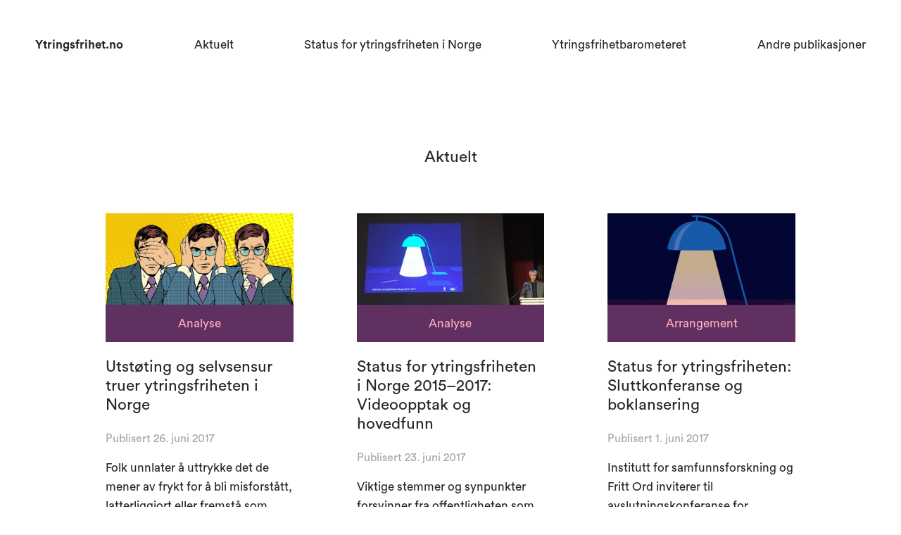

--- FILE ---
content_type: text/html; charset=UTF-8
request_url: http://ytringsfrihet.no/aktuelt
body_size: 15083
content:
<!DOCTYPE html>
<html>
<head>
    <title>Fritt Ord - Aktuelt</title>
    <meta charset="utf-8">
    <meta http-equiv="X-UA-Compatible" content="IE=edge,chrome=1">
    <meta name="viewport" content="width=device-width, initial-scale=1.0">
    <meta name="csrf-token" content="1YQk1cQA4lYwNzQKkTtmZb7nSg3oQtZ0Yk6Dxq5D">

    <meta name="description" content="Ytringsfrihet.no samler de store ytringsfrihetsundersøkelsene til Fritt Ord. Her ligger rapporter fra prosjektene Status for ytringsfriheten i Norge og Ytringsfrihetsbarometeret 2013, samt tilhørende delundersøkelser.">
<meta property="og:title" content="Fritt Ord - Aktuelt"/>
<meta property="og:description" content="Ytringsfrihet.no samler de store ytringsfrihetsundersøkelsene til Fritt Ord. Her ligger rapporter fra prosjektene Status for ytringsfriheten i Norge og Ytringsfrihetsbarometeret 2013, samt tilhørende delundersøkelser.">
<meta property="og:image" content="http://ytringsfrihet.no/uploads/134/1440/head-1.jpg"/>
    <link rel="apple-touch-icon" sizes="57x57" href="/apple-touch-icon-57x57.png">
<link rel="apple-touch-icon" sizes="60x60" href="/apple-touch-icon-60x60.png">
<link rel="apple-touch-icon" sizes="72x72" href="/apple-touch-icon-72x72.png">
<link rel="apple-touch-icon" sizes="76x76" href="/apple-touch-icon-76x76.png">
<link rel="apple-touch-icon" sizes="114x114" href="/apple-touch-icon-114x114.png">
<link rel="apple-touch-icon" sizes="120x120" href="/apple-touch-icon-120x120.png">
<link rel="apple-touch-icon" sizes="144x144" href="/apple-touch-icon-144x144.png">
<link rel="apple-touch-icon" sizes="152x152" href="/apple-touch-icon-152x152.png">
<link rel="apple-touch-icon" sizes="180x180" href="/apple-touch-icon-180x180.png">
<link rel="icon" type="image/png" href="/favicon-32x32.png" sizes="32x32">
<link rel="icon" type="image/png" href="/favicon-194x194.png" sizes="194x194">
<link rel="icon" type="image/png" href="/android-chrome-192x192.png" sizes="192x192">
<link rel="icon" type="image/png" href="/favicon-16x16.png" sizes="16x16">
<link rel="manifest" href="/manifest.json">
<link rel="mask-icon" href="/safari-pinned-tab.svg" color="#5bbad5">
<meta name="msapplication-TileColor" content="#ffffff">
<meta name="msapplication-TileImage" content="/mstile-144x144.png">
<meta name="theme-color" content="#ffffff">
    <link rel="stylesheet" href="/css/frontend.min.css?1498035329">
<link href='https://fonts.googleapis.com/css?family=Roboto:400,300,100,500,700' rel='stylesheet' type='text/css'>
</head>

<body class="frontend aktuelt">

<!--[if lt IE 7]>
<p class="browsehappy">You are using an <strong>outdated</strong> browser. Please <a href="http://browsehappy.com/">upgrade your browser</a> to improve your experience.</p>
<![endif]-->

<header>
    <nav>
        <div class="mobile-toggle">
            <div class="inner">
                <span></span>
                <span></span>
                <span></span>
                <span></span>
            </div>
        </div>
        <ul>
                                            <li>
                    <a class="page" href="http://ytringsfrihet.no/">Ytringsfrihet.no</a>
                </li>
                                                            <li>
                    <a class="page" href="http://ytringsfrihet.no/aktuelt">Aktuelt</a>
                </li>
                                                            <li>
                    <a class="page" href="http://ytringsfrihet.no/status-for-ytringsfriheten-i-norge">Status for ytringsfriheten i Norge</a>
                </li>
                                                            <li>
                    <a class="external" href="/survey">Ytringsfrihetbarometeret</a>
                </li>
                                                            <li>
                    <a class="page" href="http://ytringsfrihet.no/publikasjon">Andre publikasjoner</a>
                </li>
                                    </ul>
    </nav>
</header>
        <section class="article_list" >

<div class="content-module article_list "
     data-module-id="75"
     data-module-type="article_list"
     data-module-order="1"
     data-per-page="6"
     data-show-pagination="true">

    
    <h2>Aktuelt</h2>

    <div class="article-list-wrapper">
        <div class="article-list">

            <article>
        <div class="article-inner">
            <a href="/aktuelt/utstoting-og-selvsensur-truer-ytringsfriheten-i-norge">
                <div class="image lazyload" data-sizes="auto" data-bgset="/uploads/128/240/colourbox-ytringsfrihet-selvsensur-liten.jpg 240w, /uploads/128/360/colourbox-ytringsfrihet-selvsensur-liten.jpg 360w, /uploads/128/720/colourbox-ytringsfrihet-selvsensur-liten.jpg 720w, /uploads/128/970/colourbox-ytringsfrihet-selvsensur-liten.jpg 970w, /uploads/128/1080/colourbox-ytringsfrihet-selvsensur-liten.jpg 1080w, /uploads/128/1440/colourbox-ytringsfrihet-selvsensur-liten.jpg 1440w, /uploads/128/1684/colourbox-ytringsfrihet-selvsensur-liten.jpg 1684w, /uploads/128/2560/colourbox-ytringsfrihet-selvsensur-liten.jpg 2560w">
                                            <div class="category">Analyse</div>
                                    </div>
            </a>
            <h3>Utstøting og selvsensur truer ytringsfriheten i Norge</h3>
            <span class="date">Publisert 26. juni 2017</span>
            <p>Folk unnlater å uttrykke det de mener av frykt for å bli misforstått, latterliggjort eller fremstå som rasistiske, skriver Arnfinn H. Midtbøen, Kari Steen-Johnsen og Kjersti Thorbjørnsrud i en Aftenposten-kronikk.</p>
            <a href="/aktuelt/utstoting-og-selvsensur-truer-ytringsfriheten-i-norge" class="link-button">Les mer</a>
        </div>
    </article>
    <article>
        <div class="article-inner">
            <a href="/aktuelt/status-for-ytringsfriheten-i-norge-20152017-videoopptak-og-hovedfunn">
                <div class="image lazyload" data-sizes="auto" data-bgset="/uploads/124/240/arnfinn-velkommen3.jpg 240w, /uploads/124/360/arnfinn-velkommen3.jpg 360w, /uploads/124/720/arnfinn-velkommen3.jpg 720w, /uploads/124/970/arnfinn-velkommen3.jpg 970w, /uploads/124/1080/arnfinn-velkommen3.jpg 1080w, /uploads/124/1440/arnfinn-velkommen3.jpg 1440w, /uploads/124/1684/arnfinn-velkommen3.jpg 1684w, /uploads/124/2560/arnfinn-velkommen3.jpg 2560w">
                                            <div class="category">Analyse</div>
                                    </div>
            </a>
            <h3>Status for ytringsfriheten i Norge 2015–2017: Videoopptak og hovedfunn </h3>
            <span class="date">Publisert 23. juni 2017</span>
            <p>Viktige stemmer og synpunkter forsvinner fra offentligheten som følge av utstøting og selvsensur. Det var konklusjonen da avslutningskonferansen for prosjektet Status for ytringsfriheten i Norge 2015–2017 gikk av stabelen 9. juni. Les mer om hovedresultater fra prosjektet og se videoopptak fra avslutningskonferansen her.</p>
            <a href="/aktuelt/status-for-ytringsfriheten-i-norge-20152017-videoopptak-og-hovedfunn" class="link-button">Les mer</a>
        </div>
    </article>
    <article>
        <div class="article-inner">
            <a href="/aktuelt/status-for-ytringsfriheten-sluttkonferanse-og-boklansering">
                <div class="image lazyload" data-sizes="auto" data-bgset="/uploads/111/240/ytringsfrihet-illustrasjon.png 240w, /uploads/111/360/ytringsfrihet-illustrasjon.png 360w, /uploads/111/720/ytringsfrihet-illustrasjon.png 720w, /uploads/111/970/ytringsfrihet-illustrasjon.png 970w, /uploads/111/1080/ytringsfrihet-illustrasjon.png 1080w, /uploads/111/1440/ytringsfrihet-illustrasjon.png 1440w, /uploads/111/1684/ytringsfrihet-illustrasjon.png 1684w, /uploads/111/2560/ytringsfrihet-illustrasjon.png 2560w">
                                            <div class="category">Arrangement</div>
                                    </div>
            </a>
            <h3>Status for ytringsfriheten: Sluttkonferanse og boklansering</h3>
            <span class="date">Publisert 1. juni 2017</span>
            <p>Institutt for samfunnsforskning og Fritt Ord inviterer til avslutningskonferanse for prosjektet Status for ytringsfriheten i Norge 2015–2017 og lansering av boken Boundary Struggles: Contestations of Free Speech in the Norwegian Public Sphere.</p>
            <a href="/aktuelt/status-for-ytringsfriheten-sluttkonferanse-og-boklansering" class="link-button">Les mer</a>
        </div>
    </article>
    <article>
        <div class="article-inner">
            <a href="/aktuelt/politisk-journalistikk-handler-om-moral">
                <div class="image lazyload" data-sizes="auto" data-bgset="/uploads/114/240/journalister-politiker-liten.jpg 240w, /uploads/114/360/journalister-politiker-liten.jpg 360w, /uploads/114/720/journalister-politiker-liten.jpg 720w, /uploads/114/970/journalister-politiker-liten.jpg 970w, /uploads/114/1080/journalister-politiker-liten.jpg 1080w, /uploads/114/1440/journalister-politiker-liten.jpg 1440w, /uploads/114/1684/journalister-politiker-liten.jpg 1684w, /uploads/114/2560/journalister-politiker-liten.jpg 2560w">
                                            <div class="category">Analyse</div>
                                    </div>
            </a>
            <h3>Politisk journalistikk handler om moral	</h3>
            <span class="date">Publisert 5. april 2017</span>
            <p>Forskningen har langt på vei oversett det som har blitt stridens kjerne i debatten om journalistikkens legitimitet og rolle i dag, skriver forsker Kjersti Thorbjørnsrud (ISF) i en kronikk på mediedebatt.no.</p>
            <a href="/aktuelt/politisk-journalistikk-handler-om-moral" class="link-button">Les mer</a>
        </div>
    </article>
    <article>
        <div class="article-inner">
            <a href="/aktuelt/hoyresiden-har-storst-mistillit-til-journalistikken">
                <div class="image lazyload" data-sizes="auto" data-bgset="/uploads/58/240/norske-aviser-bilde.jpg 240w, /uploads/58/360/norske-aviser-bilde.jpg 360w, /uploads/58/720/norske-aviser-bilde.jpg 720w, /uploads/58/970/norske-aviser-bilde.jpg 970w, /uploads/58/1080/norske-aviser-bilde.jpg 1080w, /uploads/58/1440/norske-aviser-bilde.jpg 1440w, /uploads/58/1684/norske-aviser-bilde.jpg 1684w, /uploads/58/2560/norske-aviser-bilde.jpg 2560w">
                                            <div class="category">Analyse</div>
                                    </div>
            </a>
            <h3>Høyresiden har størst mistillit til journalistikken</h3>
            <span class="date">Publisert 10. februar 2017</span>
            <p>– Folk har liten tiltro til at norske journalister er upartiske. Mistilliten er sterkest blant velgere på høyresiden og blant folk som er innvandringskritiske, skriver Kjersti Thorbjørnsrud (ISF) og Hallvard Moe (UiB) i en kronikk i Aftenposten. </p>
            <a href="/aktuelt/hoyresiden-har-storst-mistillit-til-journalistikken" class="link-button">Les mer</a>
        </div>
    </article>
    <article>
        <div class="article-inner">
            <a href="/aktuelt/trumpisme-pa-norsk-politikere-og-sosiale-medier-i-et-valgar">
                <div class="image lazyload" data-sizes="auto" data-bgset="/uploads/24/240/trump-twitter-ill.jpg 240w, /uploads/24/360/trump-twitter-ill.jpg 360w, /uploads/24/720/trump-twitter-ill.jpg 720w, /uploads/24/970/trump-twitter-ill.jpg 970w, /uploads/24/1080/trump-twitter-ill.jpg 1080w, /uploads/24/1440/trump-twitter-ill.jpg 1440w, /uploads/24/1684/trump-twitter-ill.jpg 1684w, /uploads/24/2560/trump-twitter-ill.jpg 2560w">
                                            <div class="category">Arrangement</div>
                                    </div>
            </a>
            <h3>Trumpisme på norsk? Politikere og sosiale medier i et valgår </h3>
            <span class="date">Publisert 1. januar 2017</span>
            <p><b>Tid: Tirsdag 24. januar 2017. kl. 19.00–21.00</b> <br />
<b>Sted: Fritt Ord, Uranienborgveien 2, Oslo</b><br />
<br />
Fritt Ord og Institutt for samfunnsforskning inviterer til debatt om norske politikere og sosiale medier, med Kjersti Thorbjørnsrud, Gunn Enli, Espen Teigen, Hans Petter Sjøli og Eivind Trædal. Arnfinn Midtbøen er moderator.</p>
            <a href="/aktuelt/trumpisme-pa-norsk-politikere-og-sosiale-medier-i-et-valgar" class="link-button">Les mer</a>
        </div>
    </article>

        </div>

                    <div class="load-more-wrapper">
                <a href="#" class="expandable">Vis flere</a>
            </div>
            </div>

</div>


</section>

<footer>
    <div class="footer-inner">

        <div class="column">
            <a href="/" class="logo"></a>
        </div>

        <div class="column">
            <h3>Fritt Ord</h3>
            <p>
                Uranienborgveien 2<br>
                0258 Oslo, Norge
            </p>
            <p>
                Telefon: 23 01 46 46 | Faks: 23 01 46 47
            </p>
            <p>
                E-post: post@frittord.no
            </p>
            <div class="social-media">
                <a href="https://www.facebook.com/frittord/" class="facebook" rel="nofollow"></a>
                <a href="https://twitter.com/FrittOrd" class="twitter" rel="nofollow"></a>
            </div>
        </div>

        <div class="column">
            <h3>Status for ytringsfriheten i Norge</h3>
            <p>
                Institutt for samfunnsforskning<br>
                Munthes gate 31<br>
                0260 Oslo, Norge
            </p>
            <p>
                Telefon: 23 08 61 00 | Faks: 23 08 61 01
            </p>
            <p>
                E-post: isf@samfunnsforskning.no
            </p>
            <div class="social-media">
                <a href="https://www.facebook.com/Status-for-ytringsfriheten-i-Norge-433351066783201/" class="facebook" rel="nofollow"></a>
                <a href="https://twitter.com/Ytringsstatus" class="twitter" rel="nofollow"></a>
            </div>
        </div>

    </div>
</footer>

    <script src="//ajax.googleapis.com/ajax/libs/jquery/2.1.3/jquery.min.js"></script>
    <script>window.jQuery || document.write('<script src="/js/vendor/jquery-2.1.3.min.js"><\/script>')</script>
            <script src="/js/frontend.min.js?1498035421"></script>
    
    <!-- Google Tag Manager -->
    <noscript><iframe src="//www.googletagmanager.com/ns.html?id=GTM-NNTSDZ"
                      height="0" width="0" style="display:none;visibility:hidden"></iframe></noscript>
    <script>(function(w,d,s,l,i){w[l]=w[l]||[];w[l].push({'gtm.start':
            new Date().getTime(),event:'gtm.js'});var f=d.getElementsByTagName(s)[0],
            j=d.createElement(s),dl=l!='dataLayer'?'&l='+l:'';j.async=true;j.src=
            '//www.googletagmanager.com/gtm.js?id='+i+dl;f.parentNode.insertBefore(j,f);
        })(window,document,'script','dataLayer','GTM-NNTSDZ');</script>
    <!-- End Google Tag Manager -->
</body>
</html>


--- FILE ---
content_type: text/css
request_url: http://ytringsfrihet.no/css/frontend.min.css?1498035329
body_size: 72361
content:
hr,img,legend{border:0}legend,td,th{padding:0}body,figure{margin:0}.clearfix:after,.container-fluid:after,.container:after,.content:after,.row:after{clear:both}html{font-family:sans-serif;-ms-text-size-adjust:100%;-webkit-text-size-adjust:100%}article,aside,details,figcaption,figure,footer,header,hgroup,main,menu,nav,section,summary{display:block}audio,canvas,progress,video{display:inline-block;vertical-align:baseline}audio:not([controls]){display:none;height:0}[hidden],template{display:none}a{background-color:transparent}a:active,a:hover{outline:0}abbr[title]{border-bottom:1px dotted}b,optgroup,strong{font-weight:700}dfn{font-style:italic}h1{margin:.67em 0}mark{background:#ff0;color:#000}.img-thumbnail,body{background-color:#fff}small{font-size:60%}sub,sup{font-size:75%;line-height:0;position:relative;vertical-align:baseline}sup{top:-.5em}sub{bottom:-.25em}img{vertical-align:middle}svg:not(:root){overflow:hidden}hr{box-sizing:content-box;height:0}pre,textarea{overflow:auto}code,kbd,pre,samp{font-family:monospace,monospace;font-size:1em}button,input,optgroup,select,textarea{color:inherit;font:inherit;margin:0}button{overflow:visible}button,select{text-transform:none}button,html input[type=button],input[type=reset],input[type=submit]{-webkit-appearance:button;cursor:pointer}button[disabled],html input[disabled]{cursor:default}button::-moz-focus-inner,input::-moz-focus-inner{border:0;padding:0}input[type=checkbox],input[type=radio]{box-sizing:border-box;padding:0}input[type=number]::-webkit-inner-spin-button,input[type=number]::-webkit-outer-spin-button{height:auto}input[type=search]{-webkit-appearance:textfield}input[type=search]::-webkit-search-cancel-button,input[type=search]::-webkit-search-decoration{-webkit-appearance:none}fieldset{border:1px solid silver;margin:0 2px;padding:.35em .625em .75em}table{border-collapse:collapse;border-spacing:0}*,:after,:before{box-sizing:border-box}html{font-size:10px;-webkit-tap-highlight-color:transparent}body{font-family:"Helvetica Neue",Helvetica,Arial,sans-serif;line-height:1.42857143}button,input,select,textarea{font-family:inherit;font-size:inherit;line-height:inherit}a:focus,a:hover{color:#23527c;text-decoration:underline}a:focus{outline:dotted thin;outline:-webkit-focus-ring-color auto 5px;outline-offset:-2px}.img-responsive{display:block;max-width:100%;height:auto}.img-rounded{border-radius:6px}.img-thumbnail{padding:4px;line-height:1.42857143;border:1px solid #ddd;border-radius:4px;transition:all .2s ease-in-out;display:inline-block;max-width:100%;height:auto}.img-circle{border-radius:50%}hr{margin-top:20px;margin-bottom:20px;border-top:1px solid #eee}.sr-only{position:absolute;width:1px;height:1px;margin:-1px;padding:0;overflow:hidden;clip:rect(0,0,0,0);border:0}h3,h4,p:last-child{margin-bottom:0}.sr-only-focusable:active,.sr-only-focusable:focus{position:static;width:auto;height:auto;margin:0;overflow:visible;clip:auto}.container,.container-fluid{margin-right:auto;margin-left:auto;padding-left:15px;padding-right:15px}[role=button]{cursor:pointer}@media (min-width:768px){.container{width:750px}}@media (min-width:992px){.container{width:970px}}@media (min-width:1200px){.container{width:1170px}}.row{margin-left:-15px;margin-right:-15px}.col-lg-1,.col-lg-10,.col-lg-11,.col-lg-12,.col-lg-13,.col-lg-14,.col-lg-15,.col-lg-16,.col-lg-17,.col-lg-18,.col-lg-19,.col-lg-2,.col-lg-20,.col-lg-21,.col-lg-22,.col-lg-23,.col-lg-24,.col-lg-3,.col-lg-4,.col-lg-5,.col-lg-6,.col-lg-7,.col-lg-8,.col-lg-9,.col-md-1,.col-md-10,.col-md-11,.col-md-12,.col-md-13,.col-md-14,.col-md-15,.col-md-16,.col-md-17,.col-md-18,.col-md-19,.col-md-2,.col-md-20,.col-md-21,.col-md-22,.col-md-23,.col-md-24,.col-md-3,.col-md-4,.col-md-5,.col-md-6,.col-md-7,.col-md-8,.col-md-9,.col-sm-1,.col-sm-10,.col-sm-11,.col-sm-12,.col-sm-13,.col-sm-14,.col-sm-15,.col-sm-16,.col-sm-17,.col-sm-18,.col-sm-19,.col-sm-2,.col-sm-20,.col-sm-21,.col-sm-22,.col-sm-23,.col-sm-24,.col-sm-3,.col-sm-4,.col-sm-5,.col-sm-6,.col-sm-7,.col-sm-8,.col-sm-9,.col-xs-1,.col-xs-10,.col-xs-11,.col-xs-12,.col-xs-13,.col-xs-14,.col-xs-15,.col-xs-16,.col-xs-17,.col-xs-18,.col-xs-19,.col-xs-2,.col-xs-20,.col-xs-21,.col-xs-22,.col-xs-23,.col-xs-24,.col-xs-3,.col-xs-4,.col-xs-5,.col-xs-6,.col-xs-7,.col-xs-8,.col-xs-9{position:relative;min-height:1px;padding-left:15px;padding-right:15px}.col-xs-1,.col-xs-10,.col-xs-11,.col-xs-12,.col-xs-13,.col-xs-14,.col-xs-15,.col-xs-16,.col-xs-17,.col-xs-18,.col-xs-19,.col-xs-2,.col-xs-20,.col-xs-21,.col-xs-22,.col-xs-23,.col-xs-24,.col-xs-3,.col-xs-4,.col-xs-5,.col-xs-6,.col-xs-7,.col-xs-8,.col-xs-9{float:left}.col-xs-24{width:100%}.col-xs-23{width:95.83333333%}.col-xs-22{width:91.66666667%}.col-xs-21{width:87.5%}.col-xs-20{width:83.33333333%}.col-xs-19{width:79.16666667%}.col-xs-18{width:75%}.col-xs-17{width:70.83333333%}.col-xs-16{width:66.66666667%}.col-xs-15{width:62.5%}.col-xs-14{width:58.33333333%}.col-xs-13{width:54.16666667%}.col-xs-12{width:50%}.col-xs-11{width:45.83333333%}.col-xs-10{width:41.66666667%}.col-xs-9{width:37.5%}.col-xs-8{width:33.33333333%}.col-xs-7{width:29.16666667%}.col-xs-6{width:25%}.col-xs-5{width:20.83333333%}.col-xs-4{width:16.66666667%}.col-xs-3{width:12.5%}.col-xs-2{width:8.33333333%}.col-xs-1{width:4.16666667%}.col-xs-pull-24{right:100%}.col-xs-pull-23{right:95.83333333%}.col-xs-pull-22{right:91.66666667%}.col-xs-pull-21{right:87.5%}.col-xs-pull-20{right:83.33333333%}.col-xs-pull-19{right:79.16666667%}.col-xs-pull-18{right:75%}.col-xs-pull-17{right:70.83333333%}.col-xs-pull-16{right:66.66666667%}.col-xs-pull-15{right:62.5%}.col-xs-pull-14{right:58.33333333%}.col-xs-pull-13{right:54.16666667%}.col-xs-pull-12{right:50%}.col-xs-pull-11{right:45.83333333%}.col-xs-pull-10{right:41.66666667%}.col-xs-pull-9{right:37.5%}.col-xs-pull-8{right:33.33333333%}.col-xs-pull-7{right:29.16666667%}.col-xs-pull-6{right:25%}.col-xs-pull-5{right:20.83333333%}.col-xs-pull-4{right:16.66666667%}.col-xs-pull-3{right:12.5%}.col-xs-pull-2{right:8.33333333%}.col-xs-pull-1{right:4.16666667%}.col-xs-pull-0{right:auto}.col-xs-push-24{left:100%}.col-xs-push-23{left:95.83333333%}.col-xs-push-22{left:91.66666667%}.col-xs-push-21{left:87.5%}.col-xs-push-20{left:83.33333333%}.col-xs-push-19{left:79.16666667%}.col-xs-push-18{left:75%}.col-xs-push-17{left:70.83333333%}.col-xs-push-16{left:66.66666667%}.col-xs-push-15{left:62.5%}.col-xs-push-14{left:58.33333333%}.col-xs-push-13{left:54.16666667%}.col-xs-push-12{left:50%}.col-xs-push-11{left:45.83333333%}.col-xs-push-10{left:41.66666667%}.col-xs-push-9{left:37.5%}.col-xs-push-8{left:33.33333333%}.col-xs-push-7{left:29.16666667%}.col-xs-push-6{left:25%}.col-xs-push-5{left:20.83333333%}.col-xs-push-4{left:16.66666667%}.col-xs-push-3{left:12.5%}.col-xs-push-2{left:8.33333333%}.col-xs-push-1{left:4.16666667%}.col-xs-push-0{left:auto}.col-xs-offset-24{margin-left:100%}.col-xs-offset-23{margin-left:95.83333333%}.col-xs-offset-22{margin-left:91.66666667%}.col-xs-offset-21{margin-left:87.5%}.col-xs-offset-20{margin-left:83.33333333%}.col-xs-offset-19{margin-left:79.16666667%}.col-xs-offset-18{margin-left:75%}.col-xs-offset-17{margin-left:70.83333333%}.col-xs-offset-16{margin-left:66.66666667%}.col-xs-offset-15{margin-left:62.5%}.col-xs-offset-14{margin-left:58.33333333%}.col-xs-offset-13{margin-left:54.16666667%}.col-xs-offset-12{margin-left:50%}.col-xs-offset-11{margin-left:45.83333333%}.col-xs-offset-10{margin-left:41.66666667%}.col-xs-offset-9{margin-left:37.5%}.col-xs-offset-8{margin-left:33.33333333%}.col-xs-offset-7{margin-left:29.16666667%}.col-xs-offset-6{margin-left:25%}.col-xs-offset-5{margin-left:20.83333333%}.col-xs-offset-4{margin-left:16.66666667%}.col-xs-offset-3{margin-left:12.5%}.col-xs-offset-2{margin-left:8.33333333%}.col-xs-offset-1{margin-left:4.16666667%}.col-xs-offset-0{margin-left:0}@media (min-width:768px){.col-sm-1,.col-sm-10,.col-sm-11,.col-sm-12,.col-sm-13,.col-sm-14,.col-sm-15,.col-sm-16,.col-sm-17,.col-sm-18,.col-sm-19,.col-sm-2,.col-sm-20,.col-sm-21,.col-sm-22,.col-sm-23,.col-sm-24,.col-sm-3,.col-sm-4,.col-sm-5,.col-sm-6,.col-sm-7,.col-sm-8,.col-sm-9{float:left}.col-sm-24{width:100%}.col-sm-23{width:95.83333333%}.col-sm-22{width:91.66666667%}.col-sm-21{width:87.5%}.col-sm-20{width:83.33333333%}.col-sm-19{width:79.16666667%}.col-sm-18{width:75%}.col-sm-17{width:70.83333333%}.col-sm-16{width:66.66666667%}.col-sm-15{width:62.5%}.col-sm-14{width:58.33333333%}.col-sm-13{width:54.16666667%}.col-sm-12{width:50%}.col-sm-11{width:45.83333333%}.col-sm-10{width:41.66666667%}.col-sm-9{width:37.5%}.col-sm-8{width:33.33333333%}.col-sm-7{width:29.16666667%}.col-sm-6{width:25%}.col-sm-5{width:20.83333333%}.col-sm-4{width:16.66666667%}.col-sm-3{width:12.5%}.col-sm-2{width:8.33333333%}.col-sm-1{width:4.16666667%}.col-sm-pull-24{right:100%}.col-sm-pull-23{right:95.83333333%}.col-sm-pull-22{right:91.66666667%}.col-sm-pull-21{right:87.5%}.col-sm-pull-20{right:83.33333333%}.col-sm-pull-19{right:79.16666667%}.col-sm-pull-18{right:75%}.col-sm-pull-17{right:70.83333333%}.col-sm-pull-16{right:66.66666667%}.col-sm-pull-15{right:62.5%}.col-sm-pull-14{right:58.33333333%}.col-sm-pull-13{right:54.16666667%}.col-sm-pull-12{right:50%}.col-sm-pull-11{right:45.83333333%}.col-sm-pull-10{right:41.66666667%}.col-sm-pull-9{right:37.5%}.col-sm-pull-8{right:33.33333333%}.col-sm-pull-7{right:29.16666667%}.col-sm-pull-6{right:25%}.col-sm-pull-5{right:20.83333333%}.col-sm-pull-4{right:16.66666667%}.col-sm-pull-3{right:12.5%}.col-sm-pull-2{right:8.33333333%}.col-sm-pull-1{right:4.16666667%}.col-sm-pull-0{right:auto}.col-sm-push-24{left:100%}.col-sm-push-23{left:95.83333333%}.col-sm-push-22{left:91.66666667%}.col-sm-push-21{left:87.5%}.col-sm-push-20{left:83.33333333%}.col-sm-push-19{left:79.16666667%}.col-sm-push-18{left:75%}.col-sm-push-17{left:70.83333333%}.col-sm-push-16{left:66.66666667%}.col-sm-push-15{left:62.5%}.col-sm-push-14{left:58.33333333%}.col-sm-push-13{left:54.16666667%}.col-sm-push-12{left:50%}.col-sm-push-11{left:45.83333333%}.col-sm-push-10{left:41.66666667%}.col-sm-push-9{left:37.5%}.col-sm-push-8{left:33.33333333%}.col-sm-push-7{left:29.16666667%}.col-sm-push-6{left:25%}.col-sm-push-5{left:20.83333333%}.col-sm-push-4{left:16.66666667%}.col-sm-push-3{left:12.5%}.col-sm-push-2{left:8.33333333%}.col-sm-push-1{left:4.16666667%}.col-sm-push-0{left:auto}.col-sm-offset-24{margin-left:100%}.col-sm-offset-23{margin-left:95.83333333%}.col-sm-offset-22{margin-left:91.66666667%}.col-sm-offset-21{margin-left:87.5%}.col-sm-offset-20{margin-left:83.33333333%}.col-sm-offset-19{margin-left:79.16666667%}.col-sm-offset-18{margin-left:75%}.col-sm-offset-17{margin-left:70.83333333%}.col-sm-offset-16{margin-left:66.66666667%}.col-sm-offset-15{margin-left:62.5%}.col-sm-offset-14{margin-left:58.33333333%}.col-sm-offset-13{margin-left:54.16666667%}.col-sm-offset-12{margin-left:50%}.col-sm-offset-11{margin-left:45.83333333%}.col-sm-offset-10{margin-left:41.66666667%}.col-sm-offset-9{margin-left:37.5%}.col-sm-offset-8{margin-left:33.33333333%}.col-sm-offset-7{margin-left:29.16666667%}.col-sm-offset-6{margin-left:25%}.col-sm-offset-5{margin-left:20.83333333%}.col-sm-offset-4{margin-left:16.66666667%}.col-sm-offset-3{margin-left:12.5%}.col-sm-offset-2{margin-left:8.33333333%}.col-sm-offset-1{margin-left:4.16666667%}.col-sm-offset-0{margin-left:0}}@media (min-width:992px){.col-md-1,.col-md-10,.col-md-11,.col-md-12,.col-md-13,.col-md-14,.col-md-15,.col-md-16,.col-md-17,.col-md-18,.col-md-19,.col-md-2,.col-md-20,.col-md-21,.col-md-22,.col-md-23,.col-md-24,.col-md-3,.col-md-4,.col-md-5,.col-md-6,.col-md-7,.col-md-8,.col-md-9{float:left}.col-md-24{width:100%}.col-md-23{width:95.83333333%}.col-md-22{width:91.66666667%}.col-md-21{width:87.5%}.col-md-20{width:83.33333333%}.col-md-19{width:79.16666667%}.col-md-18{width:75%}.col-md-17{width:70.83333333%}.col-md-16{width:66.66666667%}.col-md-15{width:62.5%}.col-md-14{width:58.33333333%}.col-md-13{width:54.16666667%}.col-md-12{width:50%}.col-md-11{width:45.83333333%}.col-md-10{width:41.66666667%}.col-md-9{width:37.5%}.col-md-8{width:33.33333333%}.col-md-7{width:29.16666667%}.col-md-6{width:25%}.col-md-5{width:20.83333333%}.col-md-4{width:16.66666667%}.col-md-3{width:12.5%}.col-md-2{width:8.33333333%}.col-md-1{width:4.16666667%}.col-md-pull-24{right:100%}.col-md-pull-23{right:95.83333333%}.col-md-pull-22{right:91.66666667%}.col-md-pull-21{right:87.5%}.col-md-pull-20{right:83.33333333%}.col-md-pull-19{right:79.16666667%}.col-md-pull-18{right:75%}.col-md-pull-17{right:70.83333333%}.col-md-pull-16{right:66.66666667%}.col-md-pull-15{right:62.5%}.col-md-pull-14{right:58.33333333%}.col-md-pull-13{right:54.16666667%}.col-md-pull-12{right:50%}.col-md-pull-11{right:45.83333333%}.col-md-pull-10{right:41.66666667%}.col-md-pull-9{right:37.5%}.col-md-pull-8{right:33.33333333%}.col-md-pull-7{right:29.16666667%}.col-md-pull-6{right:25%}.col-md-pull-5{right:20.83333333%}.col-md-pull-4{right:16.66666667%}.col-md-pull-3{right:12.5%}.col-md-pull-2{right:8.33333333%}.col-md-pull-1{right:4.16666667%}.col-md-pull-0{right:auto}.col-md-push-24{left:100%}.col-md-push-23{left:95.83333333%}.col-md-push-22{left:91.66666667%}.col-md-push-21{left:87.5%}.col-md-push-20{left:83.33333333%}.col-md-push-19{left:79.16666667%}.col-md-push-18{left:75%}.col-md-push-17{left:70.83333333%}.col-md-push-16{left:66.66666667%}.col-md-push-15{left:62.5%}.col-md-push-14{left:58.33333333%}.col-md-push-13{left:54.16666667%}.col-md-push-12{left:50%}.col-md-push-11{left:45.83333333%}.col-md-push-10{left:41.66666667%}.col-md-push-9{left:37.5%}.col-md-push-8{left:33.33333333%}.col-md-push-7{left:29.16666667%}.col-md-push-6{left:25%}.col-md-push-5{left:20.83333333%}.col-md-push-4{left:16.66666667%}.col-md-push-3{left:12.5%}.col-md-push-2{left:8.33333333%}.col-md-push-1{left:4.16666667%}.col-md-push-0{left:auto}.col-md-offset-24{margin-left:100%}.col-md-offset-23{margin-left:95.83333333%}.col-md-offset-22{margin-left:91.66666667%}.col-md-offset-21{margin-left:87.5%}.col-md-offset-20{margin-left:83.33333333%}.col-md-offset-19{margin-left:79.16666667%}.col-md-offset-18{margin-left:75%}.col-md-offset-17{margin-left:70.83333333%}.col-md-offset-16{margin-left:66.66666667%}.col-md-offset-15{margin-left:62.5%}.col-md-offset-14{margin-left:58.33333333%}.col-md-offset-13{margin-left:54.16666667%}.col-md-offset-12{margin-left:50%}.col-md-offset-11{margin-left:45.83333333%}.col-md-offset-10{margin-left:41.66666667%}.col-md-offset-9{margin-left:37.5%}.col-md-offset-8{margin-left:33.33333333%}.col-md-offset-7{margin-left:29.16666667%}.col-md-offset-6{margin-left:25%}.col-md-offset-5{margin-left:20.83333333%}.col-md-offset-4{margin-left:16.66666667%}.col-md-offset-3{margin-left:12.5%}.col-md-offset-2{margin-left:8.33333333%}.col-md-offset-1{margin-left:4.16666667%}.col-md-offset-0{margin-left:0}}@media (min-width:1200px){.col-lg-1,.col-lg-10,.col-lg-11,.col-lg-12,.col-lg-13,.col-lg-14,.col-lg-15,.col-lg-16,.col-lg-17,.col-lg-18,.col-lg-19,.col-lg-2,.col-lg-20,.col-lg-21,.col-lg-22,.col-lg-23,.col-lg-24,.col-lg-3,.col-lg-4,.col-lg-5,.col-lg-6,.col-lg-7,.col-lg-8,.col-lg-9{float:left}.col-lg-24{width:100%}.col-lg-23{width:95.83333333%}.col-lg-22{width:91.66666667%}.col-lg-21{width:87.5%}.col-lg-20{width:83.33333333%}.col-lg-19{width:79.16666667%}.col-lg-18{width:75%}.col-lg-17{width:70.83333333%}.col-lg-16{width:66.66666667%}.col-lg-15{width:62.5%}.col-lg-14{width:58.33333333%}.col-lg-13{width:54.16666667%}.col-lg-12{width:50%}.col-lg-11{width:45.83333333%}.col-lg-10{width:41.66666667%}.col-lg-9{width:37.5%}.col-lg-8{width:33.33333333%}.col-lg-7{width:29.16666667%}.col-lg-6{width:25%}.col-lg-5{width:20.83333333%}.col-lg-4{width:16.66666667%}.col-lg-3{width:12.5%}.col-lg-2{width:8.33333333%}.col-lg-1{width:4.16666667%}.col-lg-pull-24{right:100%}.col-lg-pull-23{right:95.83333333%}.col-lg-pull-22{right:91.66666667%}.col-lg-pull-21{right:87.5%}.col-lg-pull-20{right:83.33333333%}.col-lg-pull-19{right:79.16666667%}.col-lg-pull-18{right:75%}.col-lg-pull-17{right:70.83333333%}.col-lg-pull-16{right:66.66666667%}.col-lg-pull-15{right:62.5%}.col-lg-pull-14{right:58.33333333%}.col-lg-pull-13{right:54.16666667%}.col-lg-pull-12{right:50%}.col-lg-pull-11{right:45.83333333%}.col-lg-pull-10{right:41.66666667%}.col-lg-pull-9{right:37.5%}.col-lg-pull-8{right:33.33333333%}.col-lg-pull-7{right:29.16666667%}.col-lg-pull-6{right:25%}.col-lg-pull-5{right:20.83333333%}.col-lg-pull-4{right:16.66666667%}.col-lg-pull-3{right:12.5%}.col-lg-pull-2{right:8.33333333%}.col-lg-pull-1{right:4.16666667%}.col-lg-pull-0{right:auto}.col-lg-push-24{left:100%}.col-lg-push-23{left:95.83333333%}.col-lg-push-22{left:91.66666667%}.col-lg-push-21{left:87.5%}.col-lg-push-20{left:83.33333333%}.col-lg-push-19{left:79.16666667%}.col-lg-push-18{left:75%}.col-lg-push-17{left:70.83333333%}.col-lg-push-16{left:66.66666667%}.col-lg-push-15{left:62.5%}.col-lg-push-14{left:58.33333333%}.col-lg-push-13{left:54.16666667%}.col-lg-push-12{left:50%}.col-lg-push-11{left:45.83333333%}.col-lg-push-10{left:41.66666667%}.col-lg-push-9{left:37.5%}.col-lg-push-8{left:33.33333333%}.col-lg-push-7{left:29.16666667%}.col-lg-push-6{left:25%}.col-lg-push-5{left:20.83333333%}.col-lg-push-4{left:16.66666667%}.col-lg-push-3{left:12.5%}.col-lg-push-2{left:8.33333333%}.col-lg-push-1{left:4.16666667%}.col-lg-push-0{left:auto}.col-lg-offset-24{margin-left:100%}.col-lg-offset-23{margin-left:95.83333333%}.col-lg-offset-22{margin-left:91.66666667%}.col-lg-offset-21{margin-left:87.5%}.col-lg-offset-20{margin-left:83.33333333%}.col-lg-offset-19{margin-left:79.16666667%}.col-lg-offset-18{margin-left:75%}.col-lg-offset-17{margin-left:70.83333333%}.col-lg-offset-16{margin-left:66.66666667%}.col-lg-offset-15{margin-left:62.5%}.col-lg-offset-14{margin-left:58.33333333%}.col-lg-offset-13{margin-left:54.16666667%}.col-lg-offset-12{margin-left:50%}.col-lg-offset-11{margin-left:45.83333333%}.col-lg-offset-10{margin-left:41.66666667%}.col-lg-offset-9{margin-left:37.5%}.col-lg-offset-8{margin-left:33.33333333%}.col-lg-offset-7{margin-left:29.16666667%}.col-lg-offset-6{margin-left:25%}.col-lg-offset-5{margin-left:20.83333333%}.col-lg-offset-4{margin-left:16.66666667%}.col-lg-offset-3{margin-left:12.5%}.col-lg-offset-2{margin-left:8.33333333%}.col-lg-offset-1{margin-left:4.16666667%}.col-lg-offset-0{margin-left:0}}.clearfix:after,.clearfix:before,.container-fluid:after,.container-fluid:before,.container:after,.container:before,.row:after,.row:before{content:" ";display:table}.center-block{display:block;margin-left:auto;margin-right:auto}.pull-right{float:right!important}.pull-left{float:left!important}.hide{display:none!important}.show{display:block!important}.hidden,.visible-lg,.visible-lg-block,.visible-lg-inline,.visible-lg-inline-block,.visible-md,.visible-md-block,.visible-md-inline,.visible-md-inline-block,.visible-sm,.visible-sm-block,.visible-sm-inline,.visible-sm-inline-block,.visible-xs,.visible-xs-block,.visible-xs-inline,.visible-xs-inline-block{display:none!important}.invisible{visibility:hidden}.text-hide{font:0/0 a;color:transparent;text-shadow:none;background-color:transparent;border:0}[class*=" icon-"]:before,[class^=icon-]:before,[data-icon]:before{-webkit-perspective:1000;font-style:normal!important;font-weight:400!important;font-variant:normal!important;text-transform:none!important;speak:none;line-height:1;-webkit-font-smoothing:antialiased;-moz-osx-font-smoothing:grayscale}.affix{position:fixed}@-ms-viewport{width:device-width}@media (max-width:767px){.visible-xs{display:block!important}table.visible-xs{display:table}tr.visible-xs{display:table-row!important}td.visible-xs,th.visible-xs{display:table-cell!important}.visible-xs-block{display:block!important}.visible-xs-inline{display:inline!important}.visible-xs-inline-block{display:inline-block!important}}@media (min-width:768px) and (max-width:991px){.visible-sm{display:block!important}table.visible-sm{display:table}tr.visible-sm{display:table-row!important}td.visible-sm,th.visible-sm{display:table-cell!important}.visible-sm-block{display:block!important}.visible-sm-inline{display:inline!important}.visible-sm-inline-block{display:inline-block!important}}@media (min-width:992px) and (max-width:1199px){.visible-md{display:block!important}table.visible-md{display:table}tr.visible-md{display:table-row!important}td.visible-md,th.visible-md{display:table-cell!important}.visible-md-block{display:block!important}.visible-md-inline{display:inline!important}.visible-md-inline-block{display:inline-block!important}}@media (min-width:1200px){.visible-lg{display:block!important}table.visible-lg{display:table}tr.visible-lg{display:table-row!important}td.visible-lg,th.visible-lg{display:table-cell!important}.visible-lg-block{display:block!important}.visible-lg-inline{display:inline!important}.visible-lg-inline-block{display:inline-block!important}.hidden-lg{display:none!important}}@media (max-width:767px){.hidden-xs{display:none!important}}@media (min-width:768px) and (max-width:991px){.hidden-sm{display:none!important}}@media (min-width:992px) and (max-width:1199px){.hidden-md{display:none!important}}.visible-print{display:none!important}@media print{.visible-print{display:block!important}table.visible-print{display:table}tr.visible-print{display:table-row!important}td.visible-print,th.visible-print{display:table-cell!important}}.visible-print-block{display:none!important}@media print{.visible-print-block{display:block!important}}.visible-print-inline{display:none!important}@media print{.visible-print-inline{display:inline!important}}.visible-print-inline-block{display:none!important}@media print{.visible-print-inline-block{display:inline-block!important}.hidden-print{display:none!important}}@font-face{font-family:cms;src:url(/fonts/cms.eot?v=1);src:url(/fonts/cms.eot?v=1#iefix) format("embedded-opentype"),url(/fonts/cms.woff?v=1) format("woff"),url(/fonts/cms.ttf?v=1) format("truetype"),url(/fonts/cms.svg?v=1#mustad) format("svg");font-weight:400;font-style:normal}[class*=" icon-"]:before,[class^=icon-]:before{font-family:cms!important}.icon-arrow:before{content:"\61"}.icon-minus:before{content:"\63"}.icon-plus:before{content:"\64"}.icon-twisted-arrow:before{content:"\66"}.icon-house:before{content:"\69"}.icon-person:before{content:"\6a"}.icon-arrow-left:before{content:"\67"}.icon-arrow-down:before{content:"\68"}.icon-arrow-right:before{content:"\6d"}.icon-arrow-up:before{content:"\6e"}.icon-cogwheel:before{content:"\71"}.icon-paintbrush:before{content:"\73"}.icon-alt-arrow-down:before{content:"\70"}.icon-alt-arrow-up:before{content:"\6f"}.icon-trashcan:before{content:"\6b"}.icon-cross:before{content:"\72"}.icon-commercial:before{content:"\74"}.icon-sign:before{content:"\75"}.icon-residential:before{content:"\76"}.icon-ops:before{content:"\77"}.icon-arrow-up-and-down:before{content:"\78"}.icon-globe:before{content:"\7a"}.icon-chain:before{content:"\41"}.icon-folder:before{content:"\42"}.icon-document:before{content:"\43"}.icon-documents:before{content:"\44"}.icon-eye:before{content:"\45"}.icon-exlamation-mark:before{content:"\46"}.icon-pen:before{content:"\6c"}.icon-checkmark:before{content:"\47"}.icon-image:before{content:"\48"}.icon-pencil:before{content:"\49"}.icon-pointer:before{content:"\4a"}.icon-preview:before{content:"\4b"}.icon-rectangle:before{content:"\4c"}.icon-thick-cross:before{content:"\62"}.icon-search:before{content:"\65"}.icon-hamburger:before{content:"\79"}.icon-ops-square:before{content:"\4e"}.icon-commercial-square:before{content:"\4d"}.icon-residential-square:before{content:"\4f"}.icon-bp-hamburger:before{content:"\50"}.icon-devices:before{content:"\53"}@font-face{font-family:mustad-eiendom-frontend;src:url(/fonts/mustad-eiendom-frontend.eot);src:url(/fonts/mustad-eiendom-frontend.eot?#iefix) format("embedded-opentype"),url(/fonts/mustad-eiendom-frontend.woff) format("woff"),url(/fonts/mustad-eiendom-frontend.ttf) format("truetype"),url(/fonts/mustad-eiendom-frontend.svg#mustad-eiendom-frontend) format("svg");font-weight:400;font-style:normal}[data-icon]:before{font-family:mustad-eiendom-frontend!important;content:attr(data-icon)}[class*=" fi-"]:before,[class^=fi-]:before{font-family:mustad-eiendom-frontend!important;font-style:normal!important;font-weight:400!important;font-variant:normal!important;text-transform:none!important;speak:none;line-height:1;-webkit-font-smoothing:antialiased;-moz-osx-font-smoothing:grayscale}.frontend [class*=" ficon-"]:before,.frontend [class^=ficon-]:before,.frontend [data-ficon]:before{font-family:frittord!important;font-weight:400!important;line-height:1;font-style:normal!important;font-variant:normal!important;text-transform:none!important;speak:none;-webkit-font-smoothing:antialiased;-moz-osx-font-smoothing:grayscale}.fi-arrow-left:before{content:"\61"}.fi-arrow-right:before{content:"\62"}.fi-long-arrow-left:before{content:"\63"}.fi-long-arrow-right:before{content:"\64"}@font-face{font-family:CircularStd-Bold;src:url(/fonts/CircularStd-Bold.eot?#iefix) format("embedded-opentype"),url(/fonts/CircularStd-Bold.otf) format("opentype"),url(/fonts/CircularStd-Bold.woff) format("woff"),url(/fonts/CircularStd-Bold.ttf) format("truetype"),url(/fonts/CircularStd-Bold.svg#CircularStd-Bold) format("svg");font-weight:400;font-style:normal}@font-face{font-family:CircularStd-Book;src:url(/fonts/CircularStd-Book.eot?#iefix) format("embedded-opentype"),url(/fonts/CircularStd-Book.otf) format("opentype"),url(/fonts/CircularStd-Book.woff) format("woff"),url(/fonts/CircularStd-Book.ttf) format("truetype"),url(/fonts/CircularStd-Book.svg#CircularStd-Book) format("svg");font-weight:400;font-style:normal}@font-face{font-family:CircularStd-Black;src:url(/fonts/CircularStd-Black.eot?#iefix) format("embedded-opentype"),url(/fonts/CircularStd-Black.otf) format("opentype"),url(/fonts/CircularStd-Black.woff) format("woff"),url(/fonts/CircularStd-Black.ttf) format("truetype"),url(/fonts/CircularStd-Black.svg#CircularStd-Black) format("svg");font-weight:400;font-style:normal}@font-face{font-family:CircularStd-BlackItalic;src:url(/fonts/CircularStd-BlackItalic.eot?#iefix) format("embedded-opentype"),url(/fonts/CircularStd-BlackItalic.otf) format("opentype"),url(/fonts/CircularStd-BlackItalic.woff) format("woff"),url(/fonts/CircularStd-BlackItalic.ttf) format("truetype"),url(/fonts/CircularStd-BlackItalic.svg#CircularStd-BlackItalic) format("svg");font-weight:400;font-style:normal}@font-face{font-family:CircularStd-BoldItalic;src:url(/fonts/CircularStd-BoldItalic.eot?#iefix) format("embedded-opentype"),url(/fonts/CircularStd-BoldItalic.otf) format("opentype"),url(/fonts/CircularStd-BoldItalic.woff) format("woff"),url(/fonts/CircularStd-BoldItalic.ttf) format("truetype"),url(/fonts/CircularStd-BoldItalic.svg#CircularStd-BoldItalic) format("svg");font-weight:400;font-style:normal}@font-face{font-family:CircularStd-BookItalic;src:url(/fonts/CircularStd-BookItalic.eot?#iefix) format("embedded-opentype"),url(/fonts/CircularStd-BookItalic.otf) format("opentype"),url(/fonts/CircularStd-BookItalic.woff) format("woff"),url(/fonts/CircularStd-BookItalic.ttf) format("truetype"),url(/fonts/CircularStd-BookItalic.svg#CircularStd-BookItalic) format("svg");font-weight:400;font-style:normal}@font-face{font-family:CircularStd-Medium;src:url(/fonts/CircularStd-Medium.eot?#iefix) format("embedded-opentype"),url(/fonts/CircularStd-Medium.otf) format("opentype"),url(/fonts/CircularStd-Medium.woff) format("woff"),url(/fonts/CircularStd-Medium.ttf) format("truetype"),url(/fonts/CircularStd-Medium.svg#CircularStd-Medium) format("svg");font-weight:400;font-style:normal}@font-face{font-family:CircularStd-MediumItalic;src:url(/fonts/CircularStd-MediumItalic.eot?#iefix) format("embedded-opentype"),url(/fonts/CircularStd-MediumItalic.otf) format("opentype"),url(/fonts/CircularStd-MediumItalic.woff) format("woff"),url(/fonts/CircularStd-MediumItalic.ttf) format("truetype"),url(/fonts/CircularStd-MediumItalic.svg#CircularStd-MediumItalic) format("svg");font-weight:400;font-style:normal}@font-face{font-family:frittord;src:url(/fonts/frittord.eot);src:url(/fonts/frittord.eot?#iefix) format("embedded-opentype"),url(/fonts/frittord.woff) format("woff"),url(/fonts/frittord.ttf) format("truetype"),url(/fonts/frittord.svg#frittord) format("svg");font-weight:400;font-style:normal}.frontend [data-ficon]:before{content:attr(data-icon)}body.frontend,body.system .frontend,h1,h2,h3{font-family:CircularStd-Book;font-weight:400}.frontend .ficon-arrow-left:before{content:"\61"}.frontend .ficon-arrow-right:before{content:"\62"}.frontend .ficon-facebook:before{content:"\63"}.frontend .ficon-plus:before{content:"\64"}.frontend .ficon-twitter:before{content:"\65"}html{height:100%}body.frontend,body.system .frontend{color:#272727}.lazy-fade{opacity:.00001;transition:opacity .3s ease}.lazyloaded{opacity:1}#content-wrapper{width:100%}h1{font-size:30px;line-height:1.5em}@media screen and (max-width:1684px){h1{font-size:27px}}@media screen and (max-width:1200px){h1{font-size:24px}}@media screen and (max-width:992px){h1{font-size:21px}}@media screen and (max-width:768px){h1{font-size:21px}}@media screen and (max-width:540px){h1{font-size:21px}}h1:first-child,h2:first-child,h3+p,h3:first-child,h4+p,h4:first-child{margin-top:0}h2{font-size:25px}@media screen and (max-width:1684px){h2{font-size:22.5px}}@media screen and (max-width:1200px){h2{font-size:20px}}@media screen and (max-width:992px){h2{font-size:17.5px}}@media screen and (max-width:768px){h2{font-size:17.5px}}@media screen and (max-width:540px){h2{font-size:17.5px}}h3{font-size:19px;line-height:1.2em}.content ul,.content ul p,p,p p{font-weight:400;line-height:1.6em}@media screen and (max-width:1684px){h3{font-size:19px}}@media screen and (max-width:1200px){h3{font-size:18.05px}}@media screen and (max-width:992px){h3{font-size:18.05px}}@media screen and (max-width:768px){h3{font-size:17.67px}}@media screen and (max-width:540px){h3{font-size:17.48px}}h4{font-size:15px;font-family:CircularStd-Bold;font-weight:400}@media screen and (max-width:1684px){h4{font-size:15px}}@media screen and (max-width:1200px){h4{font-size:13.5px}}@media screen and (max-width:992px){h4{font-size:13.5px}}@media screen and (max-width:768px){h4{font-size:13.5px}}@media screen and (max-width:540px){h4{font-size:12px}}p,p p{font-family:CircularStd-Book;font-size:17px}@media screen and (max-width:1684px){p,p p{font-size:17px}}@media screen and (max-width:1200px){p,p p{font-size:16.15px}}@media screen and (max-width:992px){p,p p{font-size:16.15px}}@media screen and (max-width:768px){p,p p{font-size:15.81px}}@media screen and (max-width:540px){p,p p{font-size:15.64px}}p a{color:#993699}p a:hover{color:#603060}p.small{font-size:14.4px}p:first-child{margin-top:0}.content:after,.content:before{content:" ";display:table}.content h3{font-family:CircularStd-Bold;margin-bottom:1em;margin-top:1.5em}.content img{width:100%;height:auto}.content ul,.content ul p{font-family:CircularStd-Book;font-size:17px}@media screen and (max-width:1684px){.content ul,.content ul p{font-size:17px}}@media screen and (max-width:1200px){.content ul,.content ul p{font-size:16.15px}}@media screen and (max-width:992px){.content ul,.content ul p{font-size:16.15px}}@media screen and (max-width:768px){.content ul,.content ul p{font-size:15.81px}}@media screen and (max-width:540px){.content ul,.content ul p{font-size:15.64px}}.content ul a{color:#993699}.content ul a:hover{color:#603060}.content .widget.imageBox.left,.content .widget.imageBox.right{width:45%;clear:left}.content .widget.imageBox.right{float:right;margin:.4em 0 1em 2em}.content .widget.imageBox.left{float:left;margin:.4em 2em 1em 0}.content .widget.imageBox .text p{padding:2px;color:#747474;font-size:.8em}a{position:relative;color:#000;transition:color .15s ease;text-decoration:none!important}a:hover{color:#603060}a.expandable{display:inline-block;padding-right:20px}a.expandable:before{font-family:frittord!important;content:"d";font-style:normal!important;font-weight:400!important;font-variant:normal!important;text-transform:none!important;speak:none;line-height:1;-webkit-font-smoothing:antialiased;-moz-osx-font-smoothing:grayscale;position:absolute;right:0;top:50%;-webkit-transform:translateY(-50%) scale(1);-ms-transform:translateY(-50%) scale(1);transform:translateY(-50%) scale(1);font-size:.7em;transition:-webkit-transform .3s ease,top .3s ease;transition:transform .3s ease,top .3s ease}a.expandable.expanded:before{-webkit-transform:translateY(-48%) rotate(45deg);-ms-transform:translateY(-48%) rotate(45deg);transform:translateY(-48%) rotate(45deg)}a.link-button{position:relative;display:block;border:1px solid #000;padding:13px 30px;text-align:center;text-transform:uppercase;letter-spacing:.07em}a.link-button,a.link-button p{font-family:CircularStd-Book;font-weight:400;font-size:15px;line-height:1.6em}a.link-button.back:after,a.link-button:after{font-family:frittord!important;font-style:normal!important;font-weight:400!important;font-variant:normal!important;text-transform:none!important;speak:none;line-height:1;-webkit-font-smoothing:antialiased;-moz-osx-font-smoothing:grayscale}@media screen and (max-width:1684px){a.link-button,a.link-button p{font-size:15px}}@media screen and (max-width:1200px){a.link-button,a.link-button p{font-size:14.25px}}@media screen and (max-width:992px){a.link-button,a.link-button p{font-size:14.25px}}@media screen and (max-width:768px){a.link-button,a.link-button p{font-size:13.95px}}@media screen and (max-width:540px){a.link-button,a.link-button p{font-size:13.8px}}a.link-button:after{content:"b";position:absolute;right:20px;top:50%;-webkit-transform:translate(0,-50%) scale3d(1,1,1);transform:translate(0,-50%) scale3d(1,1,1);font-size:19px;transition:right .3s ease,opacity .3s ease;opacity:0}a.link-button:hover:after{right:12px;opacity:1}a.link-button.back:after{content:"a";right:auto!important;left:20px;transition:left .3s ease,opacity .3s ease;opacity:0}a.link-button.back:hover:after{left:12px;opacity:1}.frontend .content-module.empty_module{position:relative;float:left;border:1px solid #999}.frontend .content-module.empty_module.large{width:100%;min-height:400px}.frontend .content-module.empty_module.medium{width:100%;min-height:200px}.frontend .content-module.empty_module.small{width:50%;min-height:200px}.frontend .content-module.empty_module .insert-module{cursor:pointer;position:absolute;top:50%;left:50%;-webkit-transform:translate(-50%,-50%);-ms-transform:translate(-50%,-50%);transform:translate(-50%,-50%)}.frontend .content-module.empty_module .insert-module i.icon-plus{position:relative;display:block;border:2px solid #999;border-radius:5px;height:70px;width:120px;transition:border .3s ease}.frontend .content-module.empty_module .insert-module i.icon-plus:before{position:absolute;top:50%;left:50%;-webkit-transform:translate(-50%,-50%);-ms-transform:translate(-50%,-50%);transform:translate(-50%,-50%);font-size:3em;color:#999;transition:color .3s ease}.frontend .content-module.empty_module .insert-module:hover i.icon-plus{border-color:#000}.frontend .content-module.empty_module .insert-module:hover i.icon-plus:before{color:#000}.frontend .content-module.text{padding:110px 55px}.frontend .content-module.text h2{max-width:650px;text-align:center;margin:0 auto 60px}.frontend .content-module.text .content-text{text-align:center;max-width:860px;margin:0 auto}.frontend .content-module.text .content-text,.frontend .content-module.text .content-text p{font-size:30px;font-family:CircularStd-Book;font-weight:400;line-height:1.5em}@media screen and (max-width:1684px){.frontend .content-module.text .content-text,.frontend .content-module.text .content-text p{font-size:27px}}@media screen and (max-width:1200px){.frontend .content-module.text .content-text,.frontend .content-module.text .content-text p{font-size:24px}}@media screen and (max-width:992px){.frontend .content-module.text .content-text,.frontend .content-module.text .content-text p{font-size:21px}}.frontend .content-module.text .expand-button{text-align:center;margin:80px auto 0;max-width:860px}.frontend .content-module.text .expandable-content{display:none;max-width:700px;margin:0 auto}.frontend .content-module.text .expandable-content>:first-child{margin-top:80px}.frontend .content-module.head_image .image{position:relative;background-repeat:no-repeat;background-size:cover;background-position:50% 0;margin-bottom:-1px}.frontend .content-module.head_image .image:before{display:block;content:"";width:100%;padding-top:38.88889%}@media screen and (max-width:768px){.frontend .content-module.text .content-text,.frontend .content-module.text .content-text p{font-size:21px}.frontend .content-module.head_image .image{position:relative}.frontend .content-module.head_image .image:before{display:block;content:"";width:100%;padding-top:50%}}.frontend .content-module.head_image .change-image-icon{top:85%}.frontend .content-module.head_image .titles{position:absolute;top:56%;left:50%;-webkit-transform:translate(-50%,-50%);-ms-transform:translate(-50%,-50%);transform:translate(-50%,-50%);width:calc(100% - 60px);max-width:600px;text-align:center}@media screen and (max-width:768px){.frontend .content-module.head_image .titles{width:calc(100% - 80px)}}@media screen and (max-width:540px){.frontend .content-module.text .content-text,.frontend .content-module.text .content-text p{font-size:21px}.frontend .content-module.head_image .titles h2{display:none}}.frontend header+section.head_image{margin-top:-97px}.frontend .content-module.link_blocks .block-container{display:-ms-flexbox;display:flex;-ms-flex-wrap:wrap;flex-wrap:wrap}.frontend .content-module.link_blocks .block-container .block{width:50%;text-align:center;background-repeat:no-repeat;background-position:50%;background-size:cover;position:relative}.frontend .content-module.link_blocks .block-container .block:before{display:block;content:"";width:100%;padding-top:56.25%}@media screen and (max-width:540px){.frontend .content-module.link_blocks .block-container .block{width:100%!important}}.frontend .content-module.link_blocks .block-container .block .block-inner{position:absolute;top:0;left:0;width:100%;height:100%;display:-ms-flexbox;display:flex;-ms-flex-align:center;align-items:center}.frontend .content-module.link_blocks .block-container .block .block-inner .block-content{width:100%}.frontend .content-module.link_blocks .block-container .block .link-text{display:block;margin:0 auto 50px;max-width:60%;line-height:1.8em!important}.frontend .content-module.link_blocks .block-container .block .link-text,.frontend .content-module.link_blocks .block-container .block .link-text p{font-size:30px;font-family:CircularStd-Book;font-weight:400;line-height:1.5em}@media screen and (max-width:1684px){.frontend .content-module.link_blocks .block-container .block .link-text,.frontend .content-module.link_blocks .block-container .block .link-text p{font-size:27px}}@media screen and (max-width:1200px){.frontend .content-module.link_blocks .block-container .block .link-text,.frontend .content-module.link_blocks .block-container .block .link-text p{font-size:24px}}@media screen and (max-width:540px){.frontend .content-module.link_blocks .block-container .block .link-text,.frontend .content-module.link_blocks .block-container .block .link-text p{font-size:21px}}@media screen and (max-width:992px){.frontend .content-module.link_blocks .block-container .block .link-text,.frontend .content-module.link_blocks .block-container .block .link-text p{font-size:21px}.frontend .content-module.link_blocks .block-container .block .link-text{max-width:80%}}@media screen and (max-width:768px){.frontend .content-module.link_blocks .block-container .block .link-text,.frontend .content-module.link_blocks .block-container .block .link-text p{font-size:21px}.frontend .content-module.link_blocks .block-container .block .link-text{margin-bottom:30px}}.frontend .content-module.link_blocks .block-container .block i{display:inline-block;font-size:1.6em;transition:-webkit-transform .3s ease;transition:transform .3s ease;-webkit-transform:translateX(0);-ms-transform:translateX(0);transform:translateX(0)}.frontend .content-module.link_blocks .block-container .block:hover i{-webkit-transform:translateX(6px);-ms-transform:translateX(6px);transform:translateX(6px)}.frontend .content-module.link_blocks .block-container .block:nth-child(1){background-color:#603060;color:#FFB1BE}.frontend .content-module.link_blocks .block-container .block:nth-child(2){background-color:#FFB1BE;color:#603060}.frontend .content-module.link_blocks .block-container .block:nth-child(3){background-color:#321F33;color:#FFB1BE}.frontend .content-module.link_blocks .block-container .block:nth-child(4){background-color:#D9E9DF;color:#321F33}.frontend .content-module.link_blocks .block-container .block:first-child:nth-last-child(1){width:100%;position:relative}.frontend .content-module.link_blocks .block-container .block:first-child:nth-last-child(1):before{display:block;content:"";width:100%;padding-top:28.125%}@media screen and (max-width:540px){.frontend .content-module.link_blocks .block-container .block:first-child:nth-last-child(1){position:relative}.frontend .content-module.link_blocks .block-container .block:first-child:nth-last-child(1):before{display:block;content:"";width:100%;padding-top:56.25%}}.frontend .content-module.link_blocks .block-container .block:first-child:nth-last-child(2),.frontend .content-module.link_blocks .block-container .block:first-child:nth-last-child(2)~.block,.frontend .content-module.link_blocks .block-container .block:first-child:nth-last-child(3),.frontend .content-module.link_blocks .block-container .block:first-child:nth-last-child(3)~.block{width:50%}.frontend .content-module.link_blocks .block-container .block:first-child:nth-last-child(3)~.block:nth-last-child(1){width:100%;position:relative}.frontend .content-module.link_blocks .block-container .block:first-child:nth-last-child(3)~.block:nth-last-child(1):before{display:block;content:"";width:100%;padding-top:28.125%}@media screen and (max-width:540px){.frontend .content-module.link_blocks .block-container .block:first-child:nth-last-child(3)~.block:nth-last-child(1){position:relative}.frontend .content-module.link_blocks .block-container .block:first-child:nth-last-child(3)~.block:nth-last-child(1):before{display:block;content:"";width:100%;padding-top:56.25%}}.frontend .content-module.link_blocks .block-container .block:first-child:nth-last-child(4),.frontend .content-module.link_blocks .block-container .block:first-child:nth-last-child(4)~.block{width:50%}.frontend .content-module.article_list,.frontend .content-module.other_publications,.frontend .content-module.project_publications{padding:110px 0 65px}@media screen and (max-width:992px){.frontend .content-module.article_list,.frontend .content-module.other_publications,.frontend .content-module.project_publications{padding:55px 0 10px}}.frontend .content-module.article_list h2,.frontend .content-module.other_publications h2,.frontend .content-module.project_publications h2{text-align:center}.frontend .content-module.article_list .article-list-wrapper,.frontend .content-module.other_publications .article-list-wrapper,.frontend .content-module.project_publications .article-list-wrapper{width:calc(100% - 300px);max-width:1500px;margin:0 auto}@media screen and (max-width:1200px){.frontend .content-module.article_list .article-list-wrapper,.frontend .content-module.other_publications .article-list-wrapper,.frontend .content-module.project_publications .article-list-wrapper{width:calc(100% - 160px)}}@media screen and (max-width:768px){.frontend .content-module.link_blocks .block-container .block i{font-size:1.3em}.frontend .content-module.article_list .article-list-wrapper,.frontend .content-module.other_publications .article-list-wrapper,.frontend .content-module.project_publications .article-list-wrapper{width:calc(100% - 60px)}}.frontend .content-module.article_list .article-list,.frontend .content-module.other_publications .article-list,.frontend .content-module.project_publications .article-list{display:-ms-flexbox;display:flex;-ms-flex-wrap:wrap;flex-wrap:wrap;margin:0 -45px}.frontend .content-module.article_list .article-list article,.frontend .content-module.other_publications .article-list article,.frontend .content-module.project_publications .article-list article{display:-ms-flexbox;display:flex;-ms-flex-direction:column;flex-direction:column;width:33.3333%;padding:45px}@media screen and (max-width:992px){.frontend .content-module.article_list .article-list article,.frontend .content-module.other_publications .article-list article,.frontend .content-module.project_publications .article-list article{width:50%}}.frontend .content-module.article_list .article-list article .article-inner,.frontend .content-module.other_publications .article-list article .article-inner,.frontend .content-module.project_publications .article-list article .article-inner{display:-ms-flexbox;display:flex;-ms-flex:1 0 auto;flex:1 0 auto;-ms-flex-direction:column;flex-direction:column}.frontend .content-module.article_list .article-list article .image,.frontend .content-module.other_publications .article-list article .image,.frontend .content-module.project_publications .article-list article .image{position:relative;background-size:cover;background-position:50%;background-repeat:no-repeat}.frontend .content-module.article_list .article-list article .image:before,.frontend .content-module.other_publications .article-list article .image:before,.frontend .content-module.project_publications .article-list article .image:before{display:block;content:"";width:100%;padding-top:68.75%}.frontend .content-module.article_list .article-list article .image .category,.frontend .content-module.other_publications .article-list article .image .category,.frontend .content-module.project_publications .article-list article .image .category{position:absolute;bottom:0;left:0;width:100%;padding:13px;text-align:center;background-color:#603060;color:#FFB1BE}.frontend .content-module.article_list .article-list article .image .category,.frontend .content-module.article_list .article-list article .image .category p,.frontend .content-module.other_publications .article-list article .image .category,.frontend .content-module.other_publications .article-list article .image .category p,.frontend .content-module.project_publications .article-list article .image .category,.frontend .content-module.project_publications .article-list article .image .category p{font-family:CircularStd-Book;font-weight:400;font-size:17px;line-height:1.6em}@media screen and (max-width:1684px){.frontend .content-module.article_list .article-list article .image .category,.frontend .content-module.article_list .article-list article .image .category p,.frontend .content-module.other_publications .article-list article .image .category,.frontend .content-module.other_publications .article-list article .image .category p,.frontend .content-module.project_publications .article-list article .image .category,.frontend .content-module.project_publications .article-list article .image .category p{font-size:17px}}@media screen and (max-width:1200px){.frontend .content-module.article_list .article-list article .image .category,.frontend .content-module.article_list .article-list article .image .category p,.frontend .content-module.other_publications .article-list article .image .category,.frontend .content-module.other_publications .article-list article .image .category p,.frontend .content-module.project_publications .article-list article .image .category,.frontend .content-module.project_publications .article-list article .image .category p{font-size:16.15px}}@media screen and (max-width:992px){.frontend .content-module.article_list .article-list article .image .category,.frontend .content-module.article_list .article-list article .image .category p,.frontend .content-module.other_publications .article-list article .image .category,.frontend .content-module.other_publications .article-list article .image .category p,.frontend .content-module.project_publications .article-list article .image .category,.frontend .content-module.project_publications .article-list article .image .category p{font-size:16.15px}}@media screen and (max-width:768px){.frontend .content-module.article_list .article-list article,.frontend .content-module.other_publications .article-list article,.frontend .content-module.project_publications .article-list article{width:100%}.frontend .content-module.article_list .article-list article .image .category,.frontend .content-module.article_list .article-list article .image .category p,.frontend .content-module.other_publications .article-list article .image .category,.frontend .content-module.other_publications .article-list article .image .category p,.frontend .content-module.project_publications .article-list article .image .category,.frontend .content-module.project_publications .article-list article .image .category p{font-size:15.81px}}@media screen and (max-width:540px){.frontend .content-module.article_list .article-list article .image .category,.frontend .content-module.article_list .article-list article .image .category p,.frontend .content-module.other_publications .article-list article .image .category,.frontend .content-module.other_publications .article-list article .image .category p,.frontend .content-module.project_publications .article-list article .image .category,.frontend .content-module.project_publications .article-list article .image .category p{font-size:15.64px}}.frontend .content-module.article_list .article-list article h3,.frontend .content-module.other_publications .article-list article h3,.frontend .content-module.project_publications .article-list article h3{font-size:25px;font-family:CircularStd-Book;font-weight:400;margin-bottom:1em}@media screen and (max-width:1684px){.frontend .content-module.article_list .article-list article h3,.frontend .content-module.other_publications .article-list article h3,.frontend .content-module.project_publications .article-list article h3{font-size:22.5px}}@media screen and (max-width:1200px){.frontend .content-module.article_list .article-list article h3,.frontend .content-module.other_publications .article-list article h3,.frontend .content-module.project_publications .article-list article h3{font-size:20px}}@media screen and (max-width:992px){.frontend .content-module.article_list .article-list article h3,.frontend .content-module.other_publications .article-list article h3,.frontend .content-module.project_publications .article-list article h3{font-size:17.5px}}@media screen and (max-width:768px){.frontend .content-module.article_list .article-list article h3,.frontend .content-module.other_publications .article-list article h3,.frontend .content-module.project_publications .article-list article h3{font-size:17.5px}}@media screen and (max-width:540px){.frontend .content-module.article_list .article-list article h3,.frontend .content-module.other_publications .article-list article h3,.frontend .content-module.project_publications .article-list article h3{font-size:17.5px}}.frontend .content-module.article_list .article-list article p,.frontend .content-module.other_publications .article-list article p,.frontend .content-module.project_publications .article-list article p{margin-bottom:50px;-ms-flex:1 0 auto;flex:1 0 auto}.frontend .content-module.article_list .article-list article p.date,.frontend .content-module.other_publications .article-list article p.date,.frontend .content-module.project_publications .article-list article p.date{margin-bottom:0}.frontend .content-module.article_list .article-list article .author,.frontend .content-module.article_list .article-list article .date,.frontend .content-module.other_publications .article-list article .author,.frontend .content-module.other_publications .article-list article .date,.frontend .content-module.project_publications .article-list article .author,.frontend .content-module.project_publications .article-list article .date{color:#A7A5A5}.frontend .content-module.article_list .load-more-wrapper,.frontend .content-module.other_publications .load-more-wrapper,.frontend .content-module.project_publications .load-more-wrapper{text-align:center;margin-top:50px}.frontend .content-module.article_list .load-more-wrapper a,.frontend .content-module.article_list .load-more-wrapper a p,.frontend .content-module.other_publications .load-more-wrapper a,.frontend .content-module.other_publications .load-more-wrapper a p,.frontend .content-module.project_publications .load-more-wrapper a,.frontend .content-module.project_publications .load-more-wrapper a p{font-family:CircularStd-Book;font-weight:400;font-size:17px;line-height:1.6em}@media screen and (max-width:1684px){.frontend .content-module.article_list .load-more-wrapper a,.frontend .content-module.article_list .load-more-wrapper a p,.frontend .content-module.other_publications .load-more-wrapper a,.frontend .content-module.other_publications .load-more-wrapper a p,.frontend .content-module.project_publications .load-more-wrapper a,.frontend .content-module.project_publications .load-more-wrapper a p{font-size:17px}}@media screen and (max-width:1200px){.frontend .content-module.article_list .load-more-wrapper a,.frontend .content-module.article_list .load-more-wrapper a p,.frontend .content-module.other_publications .load-more-wrapper a,.frontend .content-module.other_publications .load-more-wrapper a p,.frontend .content-module.project_publications .load-more-wrapper a,.frontend .content-module.project_publications .load-more-wrapper a p{font-size:16.15px}}@media screen and (max-width:992px){.frontend .content-module.article_list .load-more-wrapper a,.frontend .content-module.article_list .load-more-wrapper a p,.frontend .content-module.other_publications .load-more-wrapper a,.frontend .content-module.other_publications .load-more-wrapper a p,.frontend .content-module.project_publications .load-more-wrapper a,.frontend .content-module.project_publications .load-more-wrapper a p{font-size:16.15px}}@media screen and (max-width:768px){.frontend .content-module.article_list .load-more-wrapper a,.frontend .content-module.article_list .load-more-wrapper a p,.frontend .content-module.other_publications .load-more-wrapper a,.frontend .content-module.other_publications .load-more-wrapper a p,.frontend .content-module.project_publications .load-more-wrapper a,.frontend .content-module.project_publications .load-more-wrapper a p{font-size:15.81px}}@media screen and (max-width:540px){.frontend .content-module.article_list .load-more-wrapper a,.frontend .content-module.article_list .load-more-wrapper a p,.frontend .content-module.other_publications .load-more-wrapper a,.frontend .content-module.other_publications .load-more-wrapper a p,.frontend .content-module.project_publications .load-more-wrapper a,.frontend .content-module.project_publications .load-more-wrapper a p{font-size:15.64px}}.frontend .content-module.other_publications{padding:110px 0}.frontend .content-module.full_article article,.frontend .content-module.full_publication article{padding-top:100px}.frontend .content-module.full_article article .image-wrapper,.frontend .content-module.full_publication article .image-wrapper{margin:0 0 60px;transition:opacity .3s ease}@media screen and (max-width:768px){.frontend .content-module.full_article article .image-wrapper,.frontend .content-module.full_publication article .image-wrapper{margin:30px 0 40px}}.frontend .content-module.full_article article .image-wrapper .image,.frontend .content-module.full_publication article .image-wrapper .image{position:relative;width:calc(100% - 300px);max-width:600px;margin:0 auto;background-color:pink;background-size:cover;background-position:50%;background-repeat:no-repeat}.frontend .content-module.full_article article .image-wrapper .image:before,.frontend .content-module.full_publication article .image-wrapper .image:before{display:block;content:"";width:100%;padding-top:68.75%}@media screen and (max-width:1200px){.frontend .content-module.full_article article .image-wrapper .image,.frontend .content-module.full_publication article .image-wrapper .image{width:calc(100% - 160px)}}@media screen and (max-width:768px){.frontend .content-module.full_article article .image-wrapper .image,.frontend .content-module.full_publication article .image-wrapper .image{width:calc(100% - 60px)}}.frontend .content-module.full_article article .image-wrapper .header-image-text,.frontend .content-module.full_publication article .image-wrapper .header-image-text{width:calc(100% - 300px);max-width:600px;margin:0 auto;padding:2px;color:#747474;font-size:.8em}.frontend .content-module.full_article article .image-wrapper .header-image-text p,.frontend .content-module.full_publication article .image-wrapper .header-image-text p{padding:2px;color:#747474;font-size:1em}.frontend .content-module.full_article article .image-wrapper.faded,.frontend .content-module.full_publication article .image-wrapper.faded{opacity:.4}.frontend .content-module.full_article article .author,.frontend .content-module.full_article article .category,.frontend .content-module.full_article article .date,.frontend .content-module.full_article article .excerpt,.frontend .content-module.full_publication article .author,.frontend .content-module.full_publication article .category,.frontend .content-module.full_publication article .date,.frontend .content-module.full_publication article .excerpt{display:block;width:calc(100% - 300px);max-width:700px;margin:0 auto;text-align:center}.frontend .content-module.full_article article .category,.frontend .content-module.full_publication article .category{font-size:25px;font-family:CircularStd-Book;font-weight:400}@media screen and (max-width:1684px){.frontend .content-module.full_article article .category,.frontend .content-module.full_publication article .category{font-size:22.5px}}@media screen and (max-width:1200px){.frontend .content-module.full_article article .author,.frontend .content-module.full_article article .category,.frontend .content-module.full_article article .date,.frontend .content-module.full_article article .excerpt,.frontend .content-module.full_publication article .author,.frontend .content-module.full_publication article .category,.frontend .content-module.full_publication article .date,.frontend .content-module.full_publication article .excerpt{width:calc(100% - 160px)}.frontend .content-module.full_article article .category,.frontend .content-module.full_publication article .category{font-size:20px}}@media screen and (max-width:992px){.frontend .content-module.full_article article .category,.frontend .content-module.full_publication article .category{font-size:17.5px}}@media screen and (max-width:768px){.frontend .content-module.full_article article .author,.frontend .content-module.full_article article .category,.frontend .content-module.full_article article .date,.frontend .content-module.full_article article .excerpt,.frontend .content-module.full_publication article .author,.frontend .content-module.full_publication article .category,.frontend .content-module.full_publication article .date,.frontend .content-module.full_publication article .excerpt{width:calc(100% - 60px)}.frontend .content-module.full_article article .category,.frontend .content-module.full_publication article .category{font-size:17.5px}}@media screen and (max-width:540px){.frontend .content-module.full_article article .category,.frontend .content-module.full_publication article .category{font-size:17.5px}}.frontend .content-module.full_article article .author,.frontend .content-module.full_article article .author p,.frontend .content-module.full_article article .date,.frontend .content-module.full_article article .date p,.frontend .content-module.full_publication article .author,.frontend .content-module.full_publication article .author p,.frontend .content-module.full_publication article .date,.frontend .content-module.full_publication article .date p{font-family:CircularStd-Book;font-weight:400;font-size:17px;line-height:1.6em}@media screen and (max-width:1684px){.frontend .content-module.full_article article .author,.frontend .content-module.full_article article .author p,.frontend .content-module.full_article article .date,.frontend .content-module.full_article article .date p,.frontend .content-module.full_publication article .author,.frontend .content-module.full_publication article .author p,.frontend .content-module.full_publication article .date,.frontend .content-module.full_publication article .date p{font-size:17px}}@media screen and (max-width:1200px){.frontend .content-module.full_article article .author,.frontend .content-module.full_article article .author p,.frontend .content-module.full_article article .date,.frontend .content-module.full_article article .date p,.frontend .content-module.full_publication article .author,.frontend .content-module.full_publication article .author p,.frontend .content-module.full_publication article .date,.frontend .content-module.full_publication article .date p{font-size:16.15px}}@media screen and (max-width:992px){.frontend .content-module.full_article article .author,.frontend .content-module.full_article article .author p,.frontend .content-module.full_article article .date,.frontend .content-module.full_article article .date p,.frontend .content-module.full_publication article .author,.frontend .content-module.full_publication article .author p,.frontend .content-module.full_publication article .date,.frontend .content-module.full_publication article .date p{font-size:16.15px}}@media screen and (max-width:768px){.frontend .content-module.full_article article .author,.frontend .content-module.full_article article .author p,.frontend .content-module.full_article article .date,.frontend .content-module.full_article article .date p,.frontend .content-module.full_publication article .author,.frontend .content-module.full_publication article .author p,.frontend .content-module.full_publication article .date,.frontend .content-module.full_publication article .date p{font-size:15.81px}}@media screen and (max-width:540px){.frontend .content-module.full_article article .author,.frontend .content-module.full_article article .author p,.frontend .content-module.full_article article .date,.frontend .content-module.full_article article .date p,.frontend .content-module.full_publication article .author,.frontend .content-module.full_publication article .author p,.frontend .content-module.full_publication article .date,.frontend .content-module.full_publication article .date p{font-size:15.64px}}.frontend .content-module.full_article article .author,.frontend .content-module.full_publication article .author{color:#A7A5A5;margin-bottom:30px;margin-top:10px}.frontend .content-module.full_article article h1,.frontend .content-module.full_publication article h1{width:calc(100% - 300px);max-width:700px;text-align:center;margin:1.6em auto .3em}@media screen and (max-width:1200px){.frontend .content-module.full_article article h1,.frontend .content-module.full_publication article h1{width:calc(100% - 160px)}}@media screen and (max-width:768px){.frontend .content-module.full_article article h1,.frontend .content-module.full_publication article h1{width:calc(100% - 60px)}}.frontend .content-module.full_article article .content,.frontend .content-module.full_publication article .content{width:calc(100% - 300px);max-width:700px;margin:80px auto}@media screen and (max-width:1200px){.frontend .content-module.full_article article .content,.frontend .content-module.full_publication article .content{width:calc(100% - 160px)}}@media screen and (max-width:768px){.frontend .content-module.full_article article .content,.frontend .content-module.full_publication article .content{width:calc(100% - 60px);margin-top:60px;margin-bottom:60px}}.frontend .content-module.full_article article .back-button,.frontend .content-module.full_publication article .back-button{width:calc(100% - 300px);max-width:325px;margin:100px auto}@media screen and (max-width:1200px){.frontend .content-module.full_article article .back-button,.frontend .content-module.full_publication article .back-button{width:calc(100% - 160px)}}@media screen and (max-width:768px){.frontend .content-module.full_article article .back-button,.frontend .content-module.full_publication article .back-button{width:calc(100% - 60px);margin-top:60px;margin-bottom:60px}}.frontend .content-module.full_publication article h1{margin-top:100px}@media screen and (max-width:768px){.frontend .content-module.full_publication article h1{margin-top:50px}}.frontend .content-module.contributors{padding:55px 0 80px;background-color:#603060;color:#FFB1BE;text-align:center}.frontend .content-module.contributors .contributors{width:calc(100% - 300px);max-width:1500px;margin:20px auto 0;display:-ms-flexbox;display:flex;-ms-flex-pack:center;justify-content:center;-ms-flex-wrap:wrap;flex-wrap:wrap}@media screen and (max-width:1200px){.frontend .content-module.contributors .contributors{width:calc(100% - 160px)}}@media screen and (max-width:768px){.frontend .content-module.contributors .contributors{width:calc(100% - 60px)}}.frontend .content-module.contributors .contributors .contributor{margin-top:50px;padding:0 50px}.frontend .content-module.contributors .contributors .contributor .logo{position:relative}.frontend .content-module.contributors .contributors .contributor .logo .image{position:relative;width:80px;margin:0 auto;background-size:contain;background-repeat:no-repeat;background-position:center}.frontend .content-module.contributors .contributors .contributor .logo .image:before{display:block;content:"";width:100%;padding-top:100%}body.frontend.error{display:-ms-flexbox;display:flex;-ms-flex-direction:column;flex-direction:column;height:100%}body.frontend.error section.error{display:-ms-flexbox;display:flex;-ms-flex:1;flex:1}body.frontend.error section.error .content-wrapper{-ms-flex-item-align:center;align-self:center;width:100%;text-align:center}body.frontend.error section.error .content-wrapper h2{width:calc(100% - 100px);max-width:50%;margin:0 auto}body{font-size:16px;color:#000;overflow-x:hidden;-webkit-font-smoothing:antialiased;text-rendering:optimizeLegibility;-moz-osx-font-smoothing:grayscale}header{position:relative;width:100%;z-index:100000;padding:50px 0 20px;min-height:97px}header nav ul{margin:0;padding:0;display:-ms-flexbox;display:flex;list-style:none}@media screen and (max-width:860px){header nav ul{position:absolute;top:0;left:0;width:100%;display:none;-ms-flex-direction:column;flex-direction:column;background-color:#321F33;color:#FFF;z-index:100}}header nav ul li{-ms-flex-positive:1;flex-grow:1;text-align:center;padding:0 10px}header nav ul li a{color:#272727}header nav ul li a,header nav ul li a p{font-family:CircularStd-Book;font-weight:400;font-size:17px;line-height:1.6em}@media screen and (max-width:1684px){header nav ul li a,header nav ul li a p{font-size:17px}}@media screen and (max-width:1200px){header nav ul li a,header nav ul li a p{font-size:16.15px}}@media screen and (max-width:992px){header{padding:20px 0}header nav ul li a,header nav ul li a p{font-size:16.15px}}@media screen and (max-width:768px){header nav ul li a,header nav ul li a p{font-size:15.81px}}@media screen and (max-width:540px){header nav ul li a,header nav ul li a p{font-size:15.64px}}header nav ul li:first-of-type a{font-family:CircularStd-Bold;font-weight:400}@media screen and (max-width:860px){header nav ul li a{display:block;color:#FFF;padding:10px}header nav ul li:first-child a{padding-top:20px}header nav ul li:last-child a{padding-bottom:20px}}header nav .mobile-toggle{display:none;position:absolute;top:0;right:0;padding:20px;z-index:101;cursor:pointer}header nav .mobile-toggle .inner{width:30px;height:30px;position:relative;-webkit-transform:rotate(0);-ms-transform:rotate(0);transform:rotate(0);transition:.5s ease-in-out}header nav .mobile-toggle .inner span{display:block;position:absolute;height:4px;width:100%;background:#272727;border-radius:6px;opacity:1;left:0;-webkit-transform:rotate(0);-ms-transform:rotate(0);transform:rotate(0);transition:.25s ease-in-out,color .25s ease-in-out}header nav .mobile-toggle .inner span:nth-child(1){top:0}header nav .mobile-toggle .inner span:nth-child(2),header nav .mobile-toggle .inner span:nth-child(3){top:9px}header nav .mobile-toggle .inner span:nth-child(4){top:18px}header nav .mobile-toggle .inner.open span:nth-child(1),header nav .mobile-toggle .inner.open span:nth-child(4){top:9px;width:0;left:50%}header nav .mobile-toggle .inner.open span{background:#FFF}header nav .mobile-toggle .inner.open span:nth-child(2){-webkit-transform:rotate(45deg);-ms-transform:rotate(45deg);transform:rotate(45deg)}header nav .mobile-toggle .inner.open span:nth-child(3){-webkit-transform:rotate(-45deg);-ms-transform:rotate(-45deg);transform:rotate(-45deg)}header nav .mobile-toggle:hover .inner span{background:#4d4d4d}header nav .mobile-toggle:hover .inner.open span{background:#ccc}@media screen and (max-width:860px){header nav .mobile-toggle{display:block}}footer{background-color:#321F33;color:#FFF;padding:85px 0}footer .footer-inner{width:calc(100% - 300px);max-width:1500px;margin:0 auto;display:-ms-flexbox;display:flex}@media screen and (max-width:1200px){footer .footer-inner{width:calc(100% - 160px)}}@media screen and (max-width:768px){footer .footer-inner{width:calc(100% - 60px);-ms-flex-wrap:wrap;flex-wrap:wrap}}footer .footer-inner .column{width:33.33%}footer .footer-inner .column h3{margin-bottom:1em}footer .footer-inner .column p,footer .footer-inner .column p p{font-family:CircularStd-Book;font-weight:400;font-size:15px}@media screen and (max-width:1684px){footer .footer-inner .column p,footer .footer-inner .column p p{font-size:15px}}@media screen and (max-width:1200px){footer .footer-inner .column p,footer .footer-inner .column p p{font-size:13.5px}}@media screen and (max-width:992px){footer .footer-inner .column p,footer .footer-inner .column p p{font-size:13.5px}footer .footer-inner .column{width:50%}footer .footer-inner .column:first-of-type{display:none}}footer .social-media a,footer a.logo{display:inline-block;background-size:contain;background-repeat:no-repeat;border-bottom:0!important}@media screen and (max-width:768px){footer .footer-inner .column p,footer .footer-inner .column p p{font-size:13.5px}footer .footer-inner .column{width:100%}footer .footer-inner .column:last-of-type{margin-top:40px}}footer a.logo{height:70px;width:70px;background-image:url(/img/frontend/logo.svg)}footer .social-media{margin-top:30px}footer .social-media a{height:25px;width:30px;margin-right:20px}footer .social-media a:last-of-type{margin-right:0}footer .social-media a.facebook{background-image:url(/img/frontend/icons/facebook.svg)}footer .social-media a.twitter{background-image:url(/img/frontend/icons/twitter.svg)}@media screen and (max-width:540px){footer .footer-inner .column p,footer .footer-inner .column p p{font-size:12px}.col-lg-1,.col-lg-10,.col-lg-11,.col-lg-12,.col-lg-13,.col-lg-14,.col-lg-15,.col-lg-16,.col-lg-17,.col-lg-18,.col-lg-19,.col-lg-2,.col-lg-20,.col-lg-21,.col-lg-22,.col-lg-23,.col-lg-24,.col-lg-3,.col-lg-4,.col-lg-5,.col-lg-6,.col-lg-7,.col-lg-8,.col-lg-9,.col-md-1,.col-md-10,.col-md-11,.col-md-12,.col-md-13,.col-md-14,.col-md-15,.col-md-16,.col-md-17,.col-md-18,.col-md-19,.col-md-2,.col-md-20,.col-md-21,.col-md-22,.col-md-23,.col-md-24,.col-md-3,.col-md-4,.col-md-5,.col-md-6,.col-md-7,.col-md-8,.col-md-9,.col-sm-1,.col-sm-10,.col-sm-11,.col-sm-12,.col-sm-13,.col-sm-14,.col-sm-15,.col-sm-16,.col-sm-17,.col-sm-18,.col-sm-19,.col-sm-2,.col-sm-20,.col-sm-21,.col-sm-22,.col-sm-23,.col-sm-24,.col-sm-3,.col-sm-4,.col-sm-5,.col-sm-6,.col-sm-7,.col-sm-8,.col-sm-9,.col-xs-1,.col-xs-10,.col-xs-11,.col-xs-12,.col-xs-13,.col-xs-14,.col-xs-15,.col-xs-16,.col-xs-17,.col-xs-18,.col-xs-19,.col-xs-2,.col-xs-20,.col-xs-21,.col-xs-22,.col-xs-23,.col-xs-24,.col-xs-3,.col-xs-4,.col-xs-5,.col-xs-6,.col-xs-7,.col-xs-8,.col-xs-9,.container{padding-left:10px;padding-right:10px}.row{margin-left:-10px;margin-right:-10px}}

--- FILE ---
content_type: application/javascript
request_url: http://ytringsfrihet.no/js/frontend.min.js?1498035421
body_size: 252012
content:
!function(e,t){"function"==typeof define&&define.amd?define(t):"object"==typeof exports?module.exports=t(require,exports,module):e.CountUp=t()}(this,function(e,t,n){var r=function(e,t,n,r,i,o){for(var s=0,a=["webkit","moz","ms","o"],l=0;l<a.length&&!window.requestAnimationFrame;++l)window.requestAnimationFrame=window[a[l]+"RequestAnimationFrame"],window.cancelAnimationFrame=window[a[l]+"CancelAnimationFrame"]||window[a[l]+"CancelRequestAnimationFrame"];window.requestAnimationFrame||(window.requestAnimationFrame=function(e,t){var n=(new Date).getTime(),r=Math.max(0,16-(n-s)),i=window.setTimeout(function(){e(n+r)},r);return s=n+r,i}),window.cancelAnimationFrame||(window.cancelAnimationFrame=function(e){clearTimeout(e)});var u=this;u.options={useEasing:!0,useGrouping:!0,separator:",",decimal:".",easingFn:null,formattingFn:null};for(var c in o)o.hasOwnProperty(c)&&(u.options[c]=o[c]);""===u.options.separator&&(u.options.useGrouping=!1),u.options.prefix||(u.options.prefix=""),u.options.suffix||(u.options.suffix=""),u.d="string"==typeof e?document.getElementById(e):e,u.startVal=Number(t),u.endVal=Number(n),u.countDown=u.startVal>u.endVal,u.frameVal=u.startVal,u.decimals=Math.max(0,r||0),u.dec=Math.pow(10,u.decimals),u.duration=1e3*Number(i)||2e3,u.formatNumber=function(e){e=e.toFixed(u.decimals),e+="";var t,n,r,i;if(t=e.split("."),n=t[0],r=t.length>1?u.options.decimal+t[1]:"",i=/(\d+)(\d{3})/,u.options.useGrouping)for(;i.test(n);)n=n.replace(i,"$1"+u.options.separator+"$2");return u.options.prefix+n+r+u.options.suffix},u.easeOutExpo=function(e,t,n,r){return n*(-Math.pow(2,-10*e/r)+1)*1024/1023+t},u.easingFn=u.options.easingFn?u.options.easingFn:u.easeOutExpo,u.formattingFn=u.options.formattingFn?u.options.formattingFn:u.formatNumber,u.version=function(){return"1.7.1"},u.printValue=function(e){var t=u.formattingFn(e);"INPUT"===u.d.tagName?this.d.value=t:"text"===u.d.tagName||"tspan"===u.d.tagName?this.d.textContent=t:this.d.innerHTML=t},u.count=function(e){u.startTime||(u.startTime=e),u.timestamp=e;var t=e-u.startTime;u.remaining=u.duration-t,u.options.useEasing?u.countDown?u.frameVal=u.startVal-u.easingFn(t,0,u.startVal-u.endVal,u.duration):u.frameVal=u.easingFn(t,u.startVal,u.endVal-u.startVal,u.duration):u.countDown?u.frameVal=u.startVal-(u.startVal-u.endVal)*(t/u.duration):u.frameVal=u.startVal+(u.endVal-u.startVal)*(t/u.duration),u.countDown?u.frameVal=u.frameVal<u.endVal?u.endVal:u.frameVal:u.frameVal=u.frameVal>u.endVal?u.endVal:u.frameVal,u.frameVal=Math.round(u.frameVal*u.dec)/u.dec,u.printValue(u.frameVal),t<u.duration?u.rAF=requestAnimationFrame(u.count):u.callback&&u.callback()},u.start=function(e){return u.callback=e,u.rAF=requestAnimationFrame(u.count),!1},u.pauseResume=function(){u.paused?(u.paused=!1,delete u.startTime,u.duration=u.remaining,u.startVal=u.frameVal,requestAnimationFrame(u.count)):(u.paused=!0,cancelAnimationFrame(u.rAF))},u.reset=function(){u.paused=!1,delete u.startTime,u.startVal=t,cancelAnimationFrame(u.rAF),u.printValue(u.startVal)},u.update=function(e){cancelAnimationFrame(u.rAF),u.paused=!1,delete u.startTime,u.startVal=u.frameVal,u.endVal=Number(e),u.countDown=u.startVal>u.endVal,u.rAF=requestAnimationFrame(u.count)},u.printValue(u.startVal)};return r}),function(e){"use strict";"function"==typeof define&&define.amd?define(["jquery"],e):e("object"==typeof exports&&"function"==typeof require?require("jquery"):jQuery)}(function(e){"use strict";function t(n,r){var i=function(){},o=this,s={ajaxSettings:{},autoSelectFirst:!1,appendTo:document.body,serviceUrl:null,lookup:null,onSelect:null,width:"auto",minChars:1,maxHeight:300,deferRequestBy:0,params:{},formatResult:t.formatResult,delimiter:null,zIndex:9999,type:"GET",noCache:!1,onSearchStart:i,onSearchComplete:i,onSearchError:i,preserveInput:!1,containerClass:"autocomplete-suggestions",tabDisabled:!1,dataType:"text",currentRequest:null,triggerSelectOnValidInput:!0,preventBadQueries:!0,lookupFilter:function(e,t,n){return-1!==e.value.toLowerCase().indexOf(n)},paramName:"query",transformResult:function(t){return"string"==typeof t?e.parseJSON(t):t},showNoSuggestionNotice:!1,noSuggestionNotice:"No results",orientation:"bottom",forceFixPosition:!1};o.element=n,o.el=e(n),o.suggestions=[],o.badQueries=[],o.selectedIndex=-1,o.currentValue=o.element.value,o.intervalId=0,o.cachedResponse={},o.onChangeInterval=null,o.onChange=null,o.isLocal=!1,o.suggestionsContainer=null,o.noSuggestionsContainer=null,o.options=e.extend({},s,r),o.classes={selected:"autocomplete-selected",suggestion:"autocomplete-suggestion"},o.hint=null,o.hintValue="",o.selection=null,o.initialize(),o.setOptions(r)}var n=function(){return{escapeRegExChars:function(e){return e.replace(/[\-\[\]\/\{\}\(\)\*\+\?\.\\\^\$\|]/g,"\\$&")},createNode:function(e){var t=document.createElement("div");return t.className=e,t.style.position="absolute",t.style.display="none",t}}}(),r={ESC:27,TAB:9,RETURN:13,LEFT:37,UP:38,RIGHT:39,DOWN:40};t.utils=n,e.Autocomplete=t,t.formatResult=function(e,t){var r=e.value.replace(/&/g,"&amp;").replace(/</g,"&lt;").replace(/>/g,"&gt;").replace(/"/g,"&quot;"),i="("+n.escapeRegExChars(t)+")";return r.replace(new RegExp(i,"gi"),"<strong>$1</strong>")},t.prototype={killerFn:null,initialize:function(){var n,r=this,i="."+r.classes.suggestion,o=r.classes.selected,s=r.options;r.element.setAttribute("autocomplete","off"),r.killerFn=function(t){0===e(t.target).closest("."+r.options.containerClass).length&&(r.killSuggestions(),r.disableKillerFn())},r.noSuggestionsContainer=e('<div class="autocomplete-no-suggestion"></div>').html(this.options.noSuggestionNotice).get(0),r.suggestionsContainer=t.utils.createNode(s.containerClass),n=e(r.suggestionsContainer),n.appendTo(s.appendTo),"auto"!==s.width&&n.width(s.width),n.on("mouseover.autocomplete",i,function(){r.activate(e(this).data("index"))}),n.on("mouseout.autocomplete",function(){r.selectedIndex=-1,n.children("."+o).removeClass(o)}),n.on("click.autocomplete",i,function(){r.select(e(this).data("index"))}),r.fixPositionCapture=function(){r.visible&&r.fixPosition()},e(window).on("resize.autocomplete",r.fixPositionCapture),r.el.on("keydown.autocomplete",function(e){r.onKeyPress(e)}),r.el.on("keyup.autocomplete",function(e){r.onKeyUp(e)}),r.el.on("blur.autocomplete",function(){r.onBlur()}),r.el.on("focus.autocomplete",function(){r.onFocus()}),r.el.on("change.autocomplete",function(e){r.onKeyUp(e)}),r.el.on("input.autocomplete",function(e){r.onKeyUp(e)})},onFocus:function(){var e=this;e.fixPosition(),0===e.options.minChars&&0===e.el.val().length&&e.onValueChange()},onBlur:function(){this.enableKillerFn()},abortAjax:function(){var e=this;e.currentRequest&&(e.currentRequest.abort(),e.currentRequest=null)},setOptions:function(t){var n=this,r=n.options;e.extend(r,t),n.isLocal=e.isArray(r.lookup),n.isLocal&&(r.lookup=n.verifySuggestionsFormat(r.lookup)),r.orientation=n.validateOrientation(r.orientation,"bottom"),e(n.suggestionsContainer).css({"max-height":r.maxHeight+"px",width:r.width+"px","z-index":r.zIndex})},clearCache:function(){this.cachedResponse={},this.badQueries=[]},clear:function(){this.clearCache(),this.currentValue="",this.suggestions=[]},disable:function(){var e=this;e.disabled=!0,clearInterval(e.onChangeInterval),e.abortAjax()},enable:function(){this.disabled=!1},fixPosition:function(){var t=this,n=e(t.suggestionsContainer),r=n.parent().get(0);if(r===document.body||t.options.forceFixPosition){var i=t.options.orientation,o=n.outerHeight(),s=t.el.outerHeight(),a=t.el.offset(),l={top:a.top,left:a.left};if("auto"===i){var u=e(window).height(),c=e(window).scrollTop(),p=-c+a.top-o,h=c+u-(a.top+s+o);i=Math.max(p,h)===p?"top":"bottom"}if("top"===i?l.top+=-o:l.top+=s,r!==document.body){var d,f=n.css("opacity");t.visible||n.css("opacity",0).show(),d=n.offsetParent().offset(),l.top-=d.top,l.left-=d.left,t.visible||n.css("opacity",f).hide()}"auto"===t.options.width&&(l.width=t.el.outerWidth()+"px"),n.css(l)}},enableKillerFn:function(){var t=this;e(document).on("click.autocomplete",t.killerFn)},disableKillerFn:function(){var t=this;e(document).off("click.autocomplete",t.killerFn)},killSuggestions:function(){var e=this;e.stopKillSuggestions(),e.intervalId=window.setInterval(function(){e.hide(),e.stopKillSuggestions()},50)},stopKillSuggestions:function(){window.clearInterval(this.intervalId)},isCursorAtEnd:function(){var e,t=this,n=t.el.val().length,r=t.element.selectionStart;return"number"==typeof r?r===n:document.selection?(e=document.selection.createRange(),e.moveStart("character",-n),n===e.text.length):!0},onKeyPress:function(e){var t=this;if(!t.disabled&&!t.visible&&e.which===r.DOWN&&t.currentValue)return void t.suggest();if(!t.disabled&&t.visible){switch(e.which){case r.ESC:t.el.val(t.currentValue),t.hide();break;case r.RIGHT:if(t.hint&&t.options.onHint&&t.isCursorAtEnd()){t.selectHint();break}return;case r.TAB:if(t.hint&&t.options.onHint)return void t.selectHint();if(-1===t.selectedIndex)return void t.hide();if(t.select(t.selectedIndex),t.options.tabDisabled===!1)return;break;case r.RETURN:if(-1===t.selectedIndex)return void t.hide();t.select(t.selectedIndex);break;case r.UP:t.moveUp();break;case r.DOWN:t.moveDown();break;default:return}e.stopImmediatePropagation(),e.preventDefault()}},onKeyUp:function(e){var t=this;if(!t.disabled){switch(e.which){case r.UP:case r.DOWN:return}clearInterval(t.onChangeInterval),t.currentValue!==t.el.val()&&(t.findBestHint(),t.options.deferRequestBy>0?t.onChangeInterval=setInterval(function(){t.onValueChange()},t.options.deferRequestBy):t.onValueChange())}},onValueChange:function(){var t=this,n=t.options,r=t.el.val(),i=t.getQuery(r);return t.selection&&t.currentValue!==i&&(t.selection=null,(n.onInvalidateSelection||e.noop).call(t.element)),clearInterval(t.onChangeInterval),t.currentValue=r,t.selectedIndex=-1,n.triggerSelectOnValidInput&&t.isExactMatch(i)?void t.select(0):void(i.length<n.minChars?t.hide():t.getSuggestions(i))},isExactMatch:function(e){var t=this.suggestions;return 1===t.length&&t[0].value.toLowerCase()===e.toLowerCase()},getQuery:function(t){var n,r=this.options.delimiter;return r?(n=t.split(r),e.trim(n[n.length-1])):t},getSuggestionsLocal:function(t){var n,r=this,i=r.options,o=t.toLowerCase(),s=i.lookupFilter,a=parseInt(i.lookupLimit,10);return n={suggestions:e.grep(i.lookup,function(e){return s(e,t,o)})},a&&n.suggestions.length>a&&(n.suggestions=n.suggestions.slice(0,a)),n},getSuggestions:function(t){var n,r,i,o,s=this,a=s.options,l=a.serviceUrl;if(a.params[a.paramName]=t,r=a.ignoreParams?null:a.params,a.onSearchStart.call(s.element,a.params)!==!1){if(e.isFunction(a.lookup))return void a.lookup(t,function(e){s.suggestions=e.suggestions,s.suggest(),a.onSearchComplete.call(s.element,t,e.suggestions)});s.isLocal?n=s.getSuggestionsLocal(t):(e.isFunction(l)&&(l=l.call(s.element,t)),i=l+"?"+e.param(r||{}),n=s.cachedResponse[i]),n&&e.isArray(n.suggestions)?(s.suggestions=n.suggestions,s.suggest(),a.onSearchComplete.call(s.element,t,n.suggestions)):s.isBadQuery(t)?a.onSearchComplete.call(s.element,t,[]):(s.abortAjax(),o={url:l,data:r,type:a.type,dataType:a.dataType},e.extend(o,a.ajaxSettings),s.currentRequest=e.ajax(o).done(function(e){var n;s.currentRequest=null,n=a.transformResult(e,t),s.processResponse(n,t,i),a.onSearchComplete.call(s.element,t,n.suggestions)}).fail(function(e,n,r){a.onSearchError.call(s.element,t,e,n,r)}))}},isBadQuery:function(e){if(!this.options.preventBadQueries)return!1;for(var t=this.badQueries,n=t.length;n--;)if(0===e.indexOf(t[n]))return!0;return!1},hide:function(){var t=this,n=e(t.suggestionsContainer);e.isFunction(t.options.onHide)&&t.visible&&t.options.onHide.call(t.element,n),t.visible=!1,t.selectedIndex=-1,clearInterval(t.onChangeInterval),e(t.suggestionsContainer).hide(),t.signalHint(null)},suggest:function(){if(0===this.suggestions.length)return void(this.options.showNoSuggestionNotice?this.noSuggestions():this.hide());var t,n=this,r=n.options,i=r.groupBy,o=r.formatResult,s=n.getQuery(n.currentValue),a=n.classes.suggestion,l=n.classes.selected,u=e(n.suggestionsContainer),c=e(n.noSuggestionsContainer),p=r.beforeRender,h="",d=function(e,n){var r=e.data[i];return t===r?"":(t=r,'<div class="autocomplete-group"><strong>'+t+"</strong></div>")};return r.triggerSelectOnValidInput&&n.isExactMatch(s)?void n.select(0):(e.each(n.suggestions,function(e,t){i&&(h+=d(t,s,e)),h+='<div class="'+a+'" data-index="'+e+'">'+o(t,s)+"</div>"}),this.adjustContainerWidth(),c.detach(),u.html(h),e.isFunction(p)&&p.call(n.element,u),n.fixPosition(),u.show(),r.autoSelectFirst&&(n.selectedIndex=0,u.scrollTop(0),u.children("."+a).first().addClass(l)),n.visible=!0,void n.findBestHint())},noSuggestions:function(){var t=this,n=e(t.suggestionsContainer),r=e(t.noSuggestionsContainer);this.adjustContainerWidth(),r.detach(),n.empty(),n.append(r),t.fixPosition(),n.show(),t.visible=!0},adjustContainerWidth:function(){var t,n=this,r=n.options,i=e(n.suggestionsContainer);"auto"===r.width&&(t=n.el.outerWidth()-2,i.width(t>0?t:300))},findBestHint:function(){var t=this,n=t.el.val().toLowerCase(),r=null;n&&(e.each(t.suggestions,function(e,t){var i=0===t.value.toLowerCase().indexOf(n);return i&&(r=t),!i}),t.signalHint(r))},signalHint:function(t){var n="",r=this;t&&(n=r.currentValue+t.value.substr(r.currentValue.length)),r.hintValue!==n&&(r.hintValue=n,r.hint=t,(this.options.onHint||e.noop)(n))},verifySuggestionsFormat:function(t){return t.length&&"string"==typeof t[0]?e.map(t,function(e){return{value:e,data:null}}):t},validateOrientation:function(t,n){return t=e.trim(t||"").toLowerCase(),-1===e.inArray(t,["auto","bottom","top"])&&(t=n),t},processResponse:function(e,t,n){var r=this,i=r.options;e.suggestions=r.verifySuggestionsFormat(e.suggestions),i.noCache||(r.cachedResponse[n]=e,i.preventBadQueries&&0===e.suggestions.length&&r.badQueries.push(t)),t===r.getQuery(r.currentValue)&&(r.suggestions=e.suggestions,r.suggest())},activate:function(t){var n,r=this,i=r.classes.selected,o=e(r.suggestionsContainer),s=o.find("."+r.classes.suggestion);return o.find("."+i).removeClass(i),r.selectedIndex=t,-1!==r.selectedIndex&&s.length>r.selectedIndex?(n=s.get(r.selectedIndex),e(n).addClass(i),n):null},selectHint:function(){var t=this,n=e.inArray(t.hint,t.suggestions);t.select(n)},select:function(e){var t=this;t.hide(),t.onSelect(e)},moveUp:function(){var t=this;if(-1!==t.selectedIndex)return 0===t.selectedIndex?(e(t.suggestionsContainer).children().first().removeClass(t.classes.selected),t.selectedIndex=-1,t.el.val(t.currentValue),void t.findBestHint()):void t.adjustScroll(t.selectedIndex-1)},moveDown:function(){var e=this;e.selectedIndex!==e.suggestions.length-1&&e.adjustScroll(e.selectedIndex+1)},adjustScroll:function(t){var n=this,r=n.activate(t);if(r){var i,o,s,a=e(r).outerHeight();i=r.offsetTop,o=e(n.suggestionsContainer).scrollTop(),s=o+n.options.maxHeight-a,o>i?e(n.suggestionsContainer).scrollTop(i):i>s&&e(n.suggestionsContainer).scrollTop(i-n.options.maxHeight+a),n.options.preserveInput||n.el.val(n.getValue(n.suggestions[t].value)),n.signalHint(null)}},onSelect:function(t){var n=this,r=n.options.onSelect,i=n.suggestions[t];n.currentValue=n.getValue(i.value),n.currentValue===n.el.val()||n.options.preserveInput||n.el.val(n.currentValue),n.signalHint(null),n.suggestions=[],n.selection=i,e.isFunction(r)&&r.call(n.element,i)},getValue:function(e){var t,n,r=this,i=r.options.delimiter;return i?(t=r.currentValue,n=t.split(i),1===n.length?e:t.substr(0,t.length-n[n.length-1].length)+e):e},dispose:function(){var t=this;t.el.off(".autocomplete").removeData("autocomplete"),t.disableKillerFn(),e(window).off("resize.autocomplete",t.fixPositionCapture),e(t.suggestionsContainer).remove()}},e.fn.autocomplete=e.fn.devbridgeAutocomplete=function(n,r){var i="autocomplete";return 0===arguments.length?this.first().data(i):this.each(function(){var o=e(this),s=o.data(i);"string"==typeof n?s&&"function"==typeof s[n]&&s[n](r):(s&&s.dispose&&s.dispose(),s=new t(this,n),o.data(i,s))})}}),function(){"use strict";function e(t,r){function i(e,t){return function(){return e.apply(t,arguments)}}var o;if(r=r||{},this.trackingClick=!1,this.trackingClickStart=0,this.targetElement=null,this.touchStartX=0,this.touchStartY=0,this.lastTouchIdentifier=0,this.touchBoundary=r.touchBoundary||10,this.layer=t,this.tapDelay=r.tapDelay||200,this.tapTimeout=r.tapTimeout||700,!e.notNeeded(t)){for(var s=["onMouse","onClick","onTouchStart","onTouchMove","onTouchEnd","onTouchCancel"],a=this,l=0,u=s.length;u>l;l++)a[s[l]]=i(a[s[l]],a);n&&(t.addEventListener("mouseover",this.onMouse,!0),t.addEventListener("mousedown",this.onMouse,!0),t.addEventListener("mouseup",this.onMouse,!0)),t.addEventListener("click",this.onClick,!0),t.addEventListener("touchstart",this.onTouchStart,!1),t.addEventListener("touchmove",this.onTouchMove,!1),t.addEventListener("touchend",this.onTouchEnd,!1),t.addEventListener("touchcancel",this.onTouchCancel,!1),Event.prototype.stopImmediatePropagation||(t.removeEventListener=function(e,n,r){var i=Node.prototype.removeEventListener;"click"===e?i.call(t,e,n.hijacked||n,r):i.call(t,e,n,r)},t.addEventListener=function(e,n,r){var i=Node.prototype.addEventListener;"click"===e?i.call(t,e,n.hijacked||(n.hijacked=function(e){e.propagationStopped||n(e)}),r):i.call(t,e,n,r)}),"function"==typeof t.onclick&&(o=t.onclick,t.addEventListener("click",function(e){o(e)},!1),t.onclick=null)}}var t=navigator.userAgent.indexOf("Windows Phone")>=0,n=navigator.userAgent.indexOf("Android")>0&&!t,r=/iP(ad|hone|od)/.test(navigator.userAgent)&&!t,i=r&&/OS 4_\d(_\d)?/.test(navigator.userAgent),o=r&&/OS [6-7]_\d/.test(navigator.userAgent),s=navigator.userAgent.indexOf("BB10")>0;e.prototype.needsClick=function(e){switch(e.nodeName.toLowerCase()){case"button":case"select":case"textarea":if(e.disabled)return!0;break;case"input":if(r&&"file"===e.type||e.disabled)return!0;break;case"label":case"iframe":case"video":return!0}return/\bneedsclick\b/.test(e.className)},e.prototype.needsFocus=function(e){switch(e.nodeName.toLowerCase()){case"textarea":return!0;case"select":return!n;case"input":switch(e.type){case"button":case"checkbox":case"file":case"image":case"radio":case"submit":return!1}return!e.disabled&&!e.readOnly;default:return/\bneedsfocus\b/.test(e.className)}},e.prototype.sendClick=function(e,t){var n,r;document.activeElement&&document.activeElement!==e&&document.activeElement.blur(),r=t.changedTouches[0],n=document.createEvent("MouseEvents"),n.initMouseEvent(this.determineEventType(e),!0,!0,window,1,r.screenX,r.screenY,r.clientX,r.clientY,!1,!1,!1,!1,0,null),n.forwardedTouchEvent=!0,e.dispatchEvent(n)},e.prototype.determineEventType=function(e){return n&&"select"===e.tagName.toLowerCase()?"mousedown":"click"},e.prototype.focus=function(e){var t;r&&e.setSelectionRange&&0!==e.type.indexOf("date")&&"time"!==e.type&&"month"!==e.type?(t=e.value.length,e.setSelectionRange(t,t)):e.focus()},e.prototype.updateScrollParent=function(e){var t,n;if(t=e.fastClickScrollParent,!t||!t.contains(e)){n=e;do{if(n.scrollHeight>n.offsetHeight){t=n,e.fastClickScrollParent=n;break}n=n.parentElement}while(n)}t&&(t.fastClickLastScrollTop=t.scrollTop)},e.prototype.getTargetElementFromEventTarget=function(e){return e.nodeType===Node.TEXT_NODE?e.parentNode:e},e.prototype.onTouchStart=function(e){var t,n,o;if(e.targetTouches.length>1)return!0;if(t=this.getTargetElementFromEventTarget(e.target),n=e.targetTouches[0],r){if(o=window.getSelection(),o.rangeCount&&!o.isCollapsed)return!0;if(!i){if(n.identifier&&n.identifier===this.lastTouchIdentifier)return e.preventDefault(),!1;this.lastTouchIdentifier=n.identifier,this.updateScrollParent(t)}}return this.trackingClick=!0,this.trackingClickStart=e.timeStamp,this.targetElement=t,this.touchStartX=n.pageX,this.touchStartY=n.pageY,e.timeStamp-this.lastClickTime<this.tapDelay&&e.preventDefault(),!0},e.prototype.touchHasMoved=function(e){var t=e.changedTouches[0],n=this.touchBoundary;return Math.abs(t.pageX-this.touchStartX)>n||Math.abs(t.pageY-this.touchStartY)>n?!0:!1},e.prototype.onTouchMove=function(e){return this.trackingClick?((this.targetElement!==this.getTargetElementFromEventTarget(e.target)||this.touchHasMoved(e))&&(this.trackingClick=!1,this.targetElement=null),!0):!0},e.prototype.findControl=function(e){return void 0!==e.control?e.control:e.htmlFor?document.getElementById(e.htmlFor):e.querySelector("button, input:not([type=hidden]), keygen, meter, output, progress, select, textarea")},e.prototype.onTouchEnd=function(e){var t,s,a,l,u,c=this.targetElement;if(!this.trackingClick)return!0;if(e.timeStamp-this.lastClickTime<this.tapDelay)return this.cancelNextClick=!0,!0;if(e.timeStamp-this.trackingClickStart>this.tapTimeout)return!0;if(this.cancelNextClick=!1,this.lastClickTime=e.timeStamp,s=this.trackingClickStart,this.trackingClick=!1,this.trackingClickStart=0,o&&(u=e.changedTouches[0],c=document.elementFromPoint(u.pageX-window.pageXOffset,u.pageY-window.pageYOffset)||c,c.fastClickScrollParent=this.targetElement.fastClickScrollParent),a=c.tagName.toLowerCase(),"label"===a){if(t=this.findControl(c)){if(this.focus(c),n)return!1;c=t}}else if(this.needsFocus(c))return e.timeStamp-s>100||r&&window.top!==window&&"input"===a?(this.targetElement=null,!1):(this.focus(c),this.sendClick(c,e),r&&"select"===a||(this.targetElement=null,e.preventDefault()),!1);return r&&!i&&(l=c.fastClickScrollParent,l&&l.fastClickLastScrollTop!==l.scrollTop)?!0:(this.needsClick(c)||(e.preventDefault(),this.sendClick(c,e)),!1)},e.prototype.onTouchCancel=function(){this.trackingClick=!1,this.targetElement=null},e.prototype.onMouse=function(e){return this.targetElement?e.forwardedTouchEvent?!0:e.cancelable&&(!this.needsClick(this.targetElement)||this.cancelNextClick)?(e.stopImmediatePropagation?e.stopImmediatePropagation():e.propagationStopped=!0,e.stopPropagation(),e.preventDefault(),!1):!0:!0},e.prototype.onClick=function(e){var t;return this.trackingClick?(this.targetElement=null,this.trackingClick=!1,!0):"submit"===e.target.type&&0===e.detail?!0:(t=this.onMouse(e),t||(this.targetElement=null),t)},e.prototype.destroy=function(){var e=this.layer;n&&(e.removeEventListener("mouseover",this.onMouse,!0),e.removeEventListener("mousedown",this.onMouse,!0),e.removeEventListener("mouseup",this.onMouse,!0)),e.removeEventListener("click",this.onClick,!0),e.removeEventListener("touchstart",this.onTouchStart,!1),e.removeEventListener("touchmove",this.onTouchMove,!1),e.removeEventListener("touchend",this.onTouchEnd,!1),e.removeEventListener("touchcancel",this.onTouchCancel,!1)},e.notNeeded=function(e){var t,r,i,o;if("undefined"==typeof window.ontouchstart)return!0;if(r=+(/Chrome\/([0-9]+)/.exec(navigator.userAgent)||[,0])[1]){if(!n)return!0;if(t=document.querySelector("meta[name=viewport]")){if(-1!==t.content.indexOf("user-scalable=no"))return!0;if(r>31&&document.documentElement.scrollWidth<=window.outerWidth)return!0}}if(s&&(i=navigator.userAgent.match(/Version\/([0-9]*)\.([0-9]*)/),i[1]>=10&&i[2]>=3&&(t=document.querySelector("meta[name=viewport]")))){if(-1!==t.content.indexOf("user-scalable=no"))return!0;if(document.documentElement.scrollWidth<=window.outerWidth)return!0}return"none"===e.style.msTouchAction||"manipulation"===e.style.touchAction?!0:(o=+(/Firefox\/([0-9]+)/.exec(navigator.userAgent)||[,0])[1],o>=27&&(t=document.querySelector("meta[name=viewport]"),t&&(-1!==t.content.indexOf("user-scalable=no")||document.documentElement.scrollWidth<=window.outerWidth))?!0:"none"===e.style.touchAction||"manipulation"===e.style.touchAction?!0:!1)},e.attach=function(t,n){return new e(t,n)},"function"==typeof define&&"object"==typeof define.amd&&define.amd?define(function(){return e}):"undefined"!=typeof module&&module.exports?(module.exports=e.attach,module.exports.FastClick=e):window.FastClick=e}(),function(){var e=function(){var e={absolute:!1,rootUrl:"http://frittord.dev",routes:[{host:null,methods:["GET","HEAD"],uri:"_debugbar/open",name:"debugbar.openhandler",action:"BarryvdhDebugbarControllersOpenHandlerController@handle"},{host:null,methods:["GET","HEAD"],uri:"_debugbar/clockwork/{id}",name:"debugbar.clockwork",action:"BarryvdhDebugbarControllersOpenHandlerController@clockwork"},{host:null,methods:["GET","HEAD"],uri:"_debugbar/assets/stylesheets",name:"debugbar.assets.css",action:"BarryvdhDebugbarControllersAssetController@css"},{host:null,methods:["GET","HEAD"],uri:"_debugbar/assets/javascript",name:"debugbar.assets.js",action:"BarryvdhDebugbarControllersAssetController@js"},{host:null,methods:["GET","HEAD"],uri:"auth/login",name:"auth.login",action:"AppHttpControllersAuthLoginController@showLoginForm"},{host:null,methods:["POST"],uri:"auth/login",name:"auth.authenticate",action:"AppHttpControllersAuthLoginController@login"},{host:null,methods:["POST"],uri:"auth/logout",name:"auth.logout",action:"AppHttpControllersAuthLoginController@logout"},{host:null,methods:["GET","HEAD"],uri:"auth/password/reset",name:"auth.password.reset",action:"AppHttpControllersAuthForgotPasswordController@showLinkRequestForm"},{host:null,methods:["POST"],uri:"auth/password/email",name:"auth.password.reset.post",action:"AppHttpControllersAuthForgotPasswordController@sendResetLinkEmail"},{host:null,methods:["GET","HEAD"],uri:"auth/password/reset/{token}",name:"auth.",action:"AppHttpControllersAuthResetPasswordController@showResetForm"},{host:null,methods:["POST"],uri:"auth/password/reset",name:"auth.",action:"AppHttpControllersAuthResetPasswordController@reset"},{host:null,methods:["GET","HEAD"],uri:"system",name:"system.index",action:"AppHttpControllersSystemDashboardController@index"},{host:null,methods:["POST"],uri:"system/pagebuilder/module-bundles",name:"system.pagebuilder.module-bundles",action:"AppHttpControllersSystemPagebuilderController@moduleBundles"},{host:null,methods:["POST"],uri:"system/pagebuilder/modules",name:"system.pagebuilder.modules",action:"AppHttpControllersSystemPagebuilderController@modules"},{host:null,methods:["POST"],uri:"system/pagebuilder/module-bundle",name:"system.pagebuilder.module-bundle",action:"AppHttpControllersSystemPagebuilderController@moduleBundle"},{host:null,methods:["POST"],uri:"system/pagebuilder/module",name:"system.pagebuilder.module",action:"AppHttpControllersSystemPagebuilderController@module"},{host:null,methods:["POST"],uri:"system/pagebuilder/module-layout",name:"system.pagebuilder.module-layout",action:"AppHttpControllersSystemPagebuilderController@moduleLayout"},{host:null,methods:["POST"],uri:"system/pagebuilder/module-options",name:"system.pagebuilder.module-options",action:"AppHttpControllersSystemPagebuilderController@moduleOptions"},{host:null,methods:["POST"],uri:"system/pagebuilder/render-module",name:"system.pagebuilder.render-module",action:"AppHttpControllersSystemPagebuilderController@renderModule"},{host:null,methods:["GET","HEAD"],uri:"system/user",name:"system.user.index",action:"AppHttpControllersSystemUserController@index"},{host:null,methods:["GET","HEAD"],uri:"system/user/create",name:"system.user.create",action:"AppHttpControllersSystemUserController@create"},{host:null,methods:["POST"],uri:"system/user/create",name:"system.user.store",action:"AppHttpControllersSystemUserController@store"},{host:null,methods:["GET","HEAD"],uri:"system/user/edit/{userId?}",name:"system.user.edit",action:"AppHttpControllersSystemUserController@edit"},{host:null,methods:["POST"],uri:"system/user/edit/{userId?}",name:"system.user.update",action:"AppHttpControllersSystemUserController@update"},{host:null,methods:["POST"],uri:"system/user/delete",name:"system.user.delete",action:"AppHttpControllersSystemUserController@delete"},{host:null,methods:["GET","HEAD"],uri:"system/edit-user",name:"system.edit-user",action:"AppHttpControllersSystemUserController@edit"},{host:null,methods:["GET","HEAD"],uri:"system/page/create",name:"system.page.create",action:"AppHttpControllersSystemPageController@create"},{host:null,methods:["POST"],uri:"system/page/store",name:"system.page.store",action:"AppHttpControllersSystemPageController@store"},{host:null,methods:["POST"],uri:"system/page/delete/{pageId}",name:"system.page.delete",action:"AppHttpControllersSystemPageController@delete"},{host:null,methods:["POST"],uri:"system/page/delete-draft/{pageId}/{draftId?}",name:"system.page.deleteDraft",action:"AppHttpControllersSystemPageController@deleteDraft"},{host:null,methods:["GET","HEAD"],uri:"system/page/{pageId}/info",name:"system.page.editInfo",action:"AppHttpControllersSystemPageController@editInfo"},{host:null,methods:["POST"],uri:"system/page/{pageId}/info",name:"system.page.updateInfo",action:"AppHttpControllersSystemPageController@updateInfo"},{host:null,methods:["GET","HEAD"],uri:"system/page/{pageId}/{versionId?}",name:"system.page.edit",action:"AppHttpControllersSystemPageController@edit"},{host:null,methods:["POST"],uri:"system/page",name:"system.page.update",action:"AppHttpControllersSystemPageController@update"},{host:null,methods:["GET","HEAD"],uri:"system/project",name:"system.project.index",action:"AppHttpControllersSystemProjectController@index"},{host:null,methods:["GET","HEAD"],uri:"system/project/create",name:"system.project.create",action:"AppHttpControllersSystemProjectController@create"},{host:null,methods:["POST"],uri:"system/project/create",name:"system.project.store",action:"AppHttpControllersSystemProjectController@store"},{host:null,methods:["GET","HEAD"],uri:"system/project/edit/{projectId?}",name:"system.project.edit",action:"AppHttpControllersSystemProjectController@edit"},{host:null,methods:["GET","HEAD"],uri:"system/project/editInfo/{projectId?}",name:"system.project.editInfo",action:"AppHttpControllersSystemProjectController@editInfo"},{host:null,methods:["POST"],uri:"system/project/editInfo/{projectId?}",name:"system.project.updateInfo",action:"AppHttpControllersSystemProjectController@updateInfo"},{host:null,methods:["POST"],uri:"system/project",name:"system.project.update",action:"AppHttpControllersSystemProjectController@update"},{host:null,methods:["POST"],uri:"system/project/delete",name:"system.project.delete",action:"AppHttpControllersSystemProjectController@delete"},{host:null,methods:["POST"],uri:"system/project/delete-draft/{projectId}/{draftId}",name:"system.project.deleteDraft",action:"AppHttpControllersSystemProjectController@deleteDraft"},{host:null,methods:["POST"],uri:"system/project/update-order",name:"system.project.update-order",action:"AppHttpControllersSystemProjectController@updateOrder"},{host:null,methods:["GET","HEAD"],uri:"system/article",name:"system.article.index",action:"AppHttpControllersSystemArticleController@index"},{host:null,methods:["GET","HEAD"],uri:"system/article/create",name:"system.article.create",action:"AppHttpControllersSystemArticleController@create"},{host:null,methods:["POST"],uri:"system/article/create",name:"system.article.store",action:"AppHttpControllersSystemArticleController@store"},{host:null,methods:["GET","HEAD"],uri:"system/article/edit/{articleId?}",name:"system.article.edit",action:"AppHttpControllersSystemArticleController@edit"},{host:null,methods:["GET","HEAD"],uri:"system/article/editInfo/{articleId?}",name:"system.article.editInfo",action:"AppHttpControllersSystemArticleController@editInfo"},{host:null,methods:["POST"],uri:"system/article/editInfo/{articleId?}",name:"system.article.updateInfo",action:"AppHttpControllersSystemArticleController@updateInfo"},{host:null,methods:["POST"],uri:"system/article",name:"system.article.update",action:"AppHttpControllersSystemArticleController@update"},{host:null,methods:["POST"],uri:"system/article/delete",name:"system.article.delete",action:"AppHttpControllersSystemArticleController@delete"},{host:null,methods:["POST"],uri:"system/article/delete-draft/{articleId}/{draftId}",name:"system.article.deleteDraft",action:"AppHttpControllersSystemArticleController@deleteDraft"},{host:null,methods:["GET","HEAD"],uri:"system/publication",name:"system.publication.index",action:"AppHttpControllersSystemPublicationController@index"},{host:null,
methods:["GET","HEAD"],uri:"system/publication/create",name:"system.publication.create",action:"AppHttpControllersSystemPublicationController@create"},{host:null,methods:["POST"],uri:"system/publication/create",name:"system.publication.store",action:"AppHttpControllersSystemPublicationController@store"},{host:null,methods:["GET","HEAD"],uri:"system/publication/edit/{publicationId?}",name:"system.publication.edit",action:"AppHttpControllersSystemPublicationController@edit"},{host:null,methods:["GET","HEAD"],uri:"system/publication/editInfo/{publicationId?}",name:"system.publication.editInfo",action:"AppHttpControllersSystemPublicationController@editInfo"},{host:null,methods:["POST"],uri:"system/publication/editInfo/{publicationId?}",name:"system.publication.updateInfo",action:"AppHttpControllersSystemPublicationController@updateInfo"},{host:null,methods:["POST"],uri:"system/publication",name:"system.publication.update",action:"AppHttpControllersSystemPublicationController@update"},{host:null,methods:["POST"],uri:"system/publication/delete",name:"system.publication.delete",action:"AppHttpControllersSystemPublicationController@delete"},{host:null,methods:["POST"],uri:"system/publication/delete-draft/{publicationId}/{draftId}",name:"system.publication.deleteDraft",action:"AppHttpControllersSystemPublicationController@deleteDraft"},{host:null,methods:["GET","HEAD"],uri:"system/file",name:"system.file.index",action:"AppHttpControllersSystemFileController@index"},{host:null,methods:["GET","HEAD"],uri:"system/file/{fileId}",name:"system.file.folder",action:"AppHttpControllersSystemFileController@folder"},{host:null,methods:["POST"],uri:"system/file/upload",name:"system.file.upload",action:"AppHttpControllersSystemFileController@upload"},{host:null,methods:["POST"],uri:"system/file/deletefile",name:"system.file.deleteFile",action:"AppHttpControllersSystemFileController@deleteFile"},{host:null,methods:["POST"],uri:"system/file/movefile/{fileId}/{folderId}",name:"system.file.moveFile",action:"AppHttpControllersSystemFileController@moveFile"},{host:null,methods:["POST"],uri:"system/file/fileinfo/{fileId?}",name:"system.file.fileinfo",action:"AppHttpControllersSystemFileController@fileInfo"},{host:null,methods:["POST"],uri:"system/popup/gallery/index/{id?}",name:"system.popup.gallery.index",action:"AppHttpControllersSystemPopupsGalleryController@index"},{host:null,methods:["POST"],uri:"system/popup/gallery/folder/{id?}",name:"system.popup.gallery.folder",action:"AppHttpControllersSystemPopupsGalleryController@folder"},{host:null,methods:["POST"],uri:"system/popup/gallery/search",name:"system.popup.gallery.search",action:"AppHttpControllersSystemPopupsGalleryController@search"},{host:null,methods:["POST"],uri:"system/popup/link-selector",name:"system.popup.link-selector.index",action:"AppHttpControllersSystemPopupsLinkSelectorController@index"},{host:null,methods:["GET","HEAD"],uri:"system/popup/ck-button-editor",name:"system.popup.ck-button-editor.index",action:"AppHttpControllersSystemPopupsCKButtonEditorController@index"},{host:null,methods:["GET","HEAD"],uri:"system/popup/aspect-ratio",name:"system.popup.aspect-ratio.index",action:"AppHttpControllersSystemPopupsAspectRatioController@index"},{host:null,methods:["GET","HEAD"],uri:"system/popup/color-picker",name:"system.popup.color-picker.index",action:"AppHttpControllersSystemPopupsColorPickerController@index"},{host:null,methods:["GET","HEAD"],uri:"system/popup/device-config",name:"system.popup.device-config.index",action:"AppHttpControllersSystemPopupsDeviceConfigController@index"},{host:null,methods:["GET","HEAD"],uri:"system/popup/icon-picker",name:"system.popup.icon-picker.index",action:"AppHttpControllersSystemPopupsIconPickerController@index"},{host:null,methods:["GET","HEAD"],uri:"system/popup/image-cropper",name:"system.popup.image-cropper.index",action:"AppHttpControllersSystemPopupsImageCropperController@index"},{host:null,methods:["POST"],uri:"system/popup/image-cropper/crop",name:"system.popup.image-cropper.crop",action:"AppHttpControllersSystemPopupsImageCropperController@crop"},{host:null,methods:["POST"],uri:"system/menu",name:"system.menu.save",action:"AppHttpControllersSystemMenuController@save"},{host:null,methods:["POST"],uri:"system/settings/surrounding-area",name:"system.settings.surrounding_area.save",action:"AppHttpControllersSystemSettingsController@saveSurroundingArea"},{host:null,methods:["POST"],uri:"system/settings/opengraph",name:"system.settings.opengraph.save",action:"AppHttpControllersSystemSettingsController@saveOpengraph"},{host:null,methods:["POST"],uri:"system/settings/general",name:"system.settings.general.save",action:"AppHttpControllersSystemSettingsController@saveGeneral"},{host:null,methods:["POST"],uri:"system/popover/file-info/index",name:"system.popover.file-info.index",action:"AppHttpControllersSystemPopoversFileInfoController@index"},{host:null,methods:["POST"],uri:"system/popover/file-info/save",name:"system.popover.file-info.save",action:"AppHttpControllersSystemPopoversFileInfoController@save"},{host:null,methods:["GET","HEAD"],uri:"survey",name:null,action:"AppHttpControllersSurveyController@index"},{host:null,methods:["GET","HEAD"],uri:"ajax/subject",name:"subject.index",action:"AppHttpControllersAjaxAjaxSubjectController@index"},{host:null,methods:["GET","HEAD"],uri:"ajax/subject/create",name:"subject.create",action:"AppHttpControllersAjaxAjaxSubjectController@create"},{host:null,methods:["POST"],uri:"ajax/subject",name:"subject.store",action:"AppHttpControllersAjaxAjaxSubjectController@store"},{host:null,methods:["GET","HEAD"],uri:"ajax/subject/{subject}",name:"subject.show",action:"AppHttpControllersAjaxAjaxSubjectController@show"},{host:null,methods:["GET","HEAD"],uri:"ajax/subject/{subject}/edit",name:"subject.edit",action:"AppHttpControllersAjaxAjaxSubjectController@edit"},{host:null,methods:["PUT","PATCH"],uri:"ajax/subject/{subject}",name:"subject.update",action:"AppHttpControllersAjaxAjaxSubjectController@update"},{host:null,methods:["DELETE"],uri:"ajax/subject/{subject}",name:"subject.destroy",action:"AppHttpControllersAjaxAjaxSubjectController@destroy"},{host:null,methods:["GET","HEAD"],uri:"ajax/question",name:"question.index",action:"AppHttpControllersAjaxAjaxQuestionController@index"},{host:null,methods:["GET","HEAD"],uri:"ajax/question/create",name:"question.create",action:"AppHttpControllersAjaxAjaxQuestionController@create"},{host:null,methods:["POST"],uri:"ajax/question",name:"question.store",action:"AppHttpControllersAjaxAjaxQuestionController@store"},{host:null,methods:["GET","HEAD"],uri:"ajax/question/{question}",name:"question.show",action:"AppHttpControllersAjaxAjaxQuestionController@show"},{host:null,methods:["GET","HEAD"],uri:"ajax/question/{question}/edit",name:"question.edit",action:"AppHttpControllersAjaxAjaxQuestionController@edit"},{host:null,methods:["PUT","PATCH"],uri:"ajax/question/{question}",name:"question.update",action:"AppHttpControllersAjaxAjaxQuestionController@update"},{host:null,methods:["DELETE"],uri:"ajax/question/{question}",name:"question.destroy",action:"AppHttpControllersAjaxAjaxQuestionController@destroy"},{host:null,methods:["GET","HEAD"],uri:"ajax/question-answer",name:"question-answer.index",action:"AppHttpControllersAjaxAjaxQuestionAnswerController@index"},{host:null,methods:["GET","HEAD"],uri:"ajax/question-answer/create",name:"question-answer.create",action:"AppHttpControllersAjaxAjaxQuestionAnswerController@create"},{host:null,methods:["POST"],uri:"ajax/question-answer",name:"question-answer.store",action:"AppHttpControllersAjaxAjaxQuestionAnswerController@store"},{host:null,methods:["GET","HEAD"],uri:"ajax/question-answer/{question_answer}",name:"question-answer.show",action:"AppHttpControllersAjaxAjaxQuestionAnswerController@show"},{host:null,methods:["GET","HEAD"],uri:"ajax/question-answer/{question_answer}/edit",name:"question-answer.edit",action:"AppHttpControllersAjaxAjaxQuestionAnswerController@edit"},{host:null,methods:["PUT","PATCH"],uri:"ajax/question-answer/{question_answer}",name:"question-answer.update",action:"AppHttpControllersAjaxAjaxQuestionAnswerController@update"},{host:null,methods:["DELETE"],uri:"ajax/question-answer/{question_answer}",name:"question-answer.destroy",action:"AppHttpControllersAjaxAjaxQuestionAnswerController@destroy"},{host:null,methods:["GET","HEAD"],uri:"ajax/survey",name:"survey.index",action:"AppHttpControllersAjaxAjaxSurveyController@index"},{host:null,methods:["GET","HEAD"],uri:"ajax/survey/create",name:"survey.create",action:"AppHttpControllersAjaxAjaxSurveyController@create"},{host:null,methods:["POST"],uri:"ajax/survey",name:"survey.store",action:"AppHttpControllersAjaxAjaxSurveyController@store"},{host:null,methods:["GET","HEAD"],uri:"ajax/survey/{survey}",name:"survey.show",action:"AppHttpControllersAjaxAjaxSurveyController@show"},{host:null,methods:["GET","HEAD"],uri:"ajax/survey/{survey}/edit",name:"survey.edit",action:"AppHttpControllersAjaxAjaxSurveyController@edit"},{host:null,methods:["PUT","PATCH"],uri:"ajax/survey/{survey}",name:"survey.update",action:"AppHttpControllersAjaxAjaxSurveyController@update"},{host:null,methods:["DELETE"],uri:"ajax/survey/{survey}",name:"survey.destroy",action:"AppHttpControllersAjaxAjaxSurveyController@destroy"},{host:null,methods:["POST"],uri:"ajax/stats/question",name:null,action:"AppHttpControllersAjaxAjaxStatisticsController@questionStatistics"},{host:null,methods:["POST"],uri:"ajax/stats/details",name:null,action:"AppHttpControllersAjaxAjaxStatisticsController@detailedStatistics"},{host:null,methods:["POST"],uri:"ajax/search",name:"ajax.search",action:"AppHttpControllersAjaxSearchController@perform"},{host:null,methods:["GET","HEAD"],uri:"file/{fileId}/{filename?}",name:"file",action:"AppHttpControllersSystemFileController@viewFile"},{host:null,methods:["GET","HEAD"],uri:"uploads/{fileId}/{size}/{filename}",name:"image",action:"AppHttpControllersImageController@imageSize"},{host:null,methods:["GET","HEAD"],uri:"sitemap",name:"sitemap",action:"AppHttpControllersSitemapController@view"},{host:null,methods:["GET","HEAD"],uri:"sitemap.xml",name:"sitemap.xml",action:"AppHttpControllersSitemapController@view"},{host:null,methods:["POST"],uri:"module/{module}/{action}",name:"module.action",action:"AppHttpControllersModuleController@action"},{host:null,methods:["GET","HEAD"],uri:"aktuelt/{slug}",name:"article",action:"AppHttpControllersArticleController@index"},{host:null,methods:["GET","HEAD"],uri:"prosjekt/{slug}",name:"project",action:"AppHttpControllersProjectController@index"},{host:null,methods:["GET","HEAD"],uri:"publikasjon/{slug}",name:"article",action:"AppHttpControllersPublicationController@index"},{host:null,methods:["GET","HEAD"],uri:"{segOne?}/{segTwo?}",name:null,action:"AppHttpControllersPageController@index"}],prefix:"",route:function(e,t,n){return n=n||this.getByName(e),n?this.toRoute(n,t):void 0},url:function(e,t){t=t||[];var n=e+"/"+t.join("/");return this.getCorrectUrl(n)},toRoute:function(e,t){var n=this.replaceNamedParameters(e.uri,t),r=this.getRouteQueryString(t);return this.getCorrectUrl(n+r)},replaceNamedParameters:function(e,t){return e=e.replace(/\{(.*?)\??\}/g,function(e,n){if(t.hasOwnProperty(n)){var r=t[n];return delete t[n],r}return e}),e=e.replace(/\/\{.*?\?\}/g,"")},getRouteQueryString:function(e){var t=[];for(var n in e)e.hasOwnProperty(n)&&t.push(n+"="+e[n]);return t.length<1?"":"?"+t.join("&")},getByName:function(e){for(var t in this.routes)if(this.routes.hasOwnProperty(t)&&this.routes[t].name===e)return this.routes[t]},getByAction:function(e){for(var t in this.routes)if(this.routes.hasOwnProperty(t)&&this.routes[t].action===e)return this.routes[t]},getCorrectUrl:function(e){var t=this.prefix+"/"+e.replace(/^\/?/,"");return this.absolute?this.rootUrl.replace("//?$/","")+t:t}},t=function(e){if(!e)return"";var t=[];for(var n in e)e.hasOwnProperty(n)&&t.push(n+'="'+e[n]+'"');return t.join(" ")},n=function(e,n,r){return n=n||e,r=t(r),'<a href="'+e+'" '+r+">"+n+"</a>"};return{action:function(t,n){return n=n||{},e.route(t,n,e.getByAction(t))},route:function(t,n){return n=n||{},e.route(t,n)},url:function(t,n){return n=n||{},e.url(t,n)},link_to:function(e,t,r){return e=this.url(e),n(e,t,r)},link_to_route:function(e,t,r,i){var o=this.route(e,r);return n(o,t,i)},link_to_action:function(e,t,r,i){var o=this.action(e,r);return n(o,t,i)}}}.call(this);"function"==typeof define&&define.amd?define(function(){return e}):"object"==typeof module&&module.exports?module.exports=e:window.laroute=e}.call(this),function(e,t){var n=t(e,e.document);e.lazySizes=n,"object"==typeof module&&module.exports?module.exports=n:"function"==typeof define&&define.amd&&define(n)}(window,function(e,t){"use strict";if(t.getElementsByClassName){var n,r=t.documentElement,i=e.HTMLPictureElement&&"sizes"in t.createElement("img"),o="addEventListener",s=e[o],a=e.setTimeout,l=e.requestAnimationFrame||a,u=/^picture$/i,c=["load","error","lazyincluded","_lazyloaded"],p={},h=Array.prototype.forEach,d=function(e,t){return p[t]||(p[t]=new RegExp("(\\s|^)"+t+"(\\s|$)")),p[t].test(e.className)&&p[t]},f=function(e,t){d(e,t)||(e.className=e.className.trim()+" "+t)},m=function(e,t){var n;(n=d(e,t))&&(e.className=e.className.replace(n," "))},g=function(e,t,n){var r=n?o:"removeEventListener";n&&g(e,t),c.forEach(function(n){e[r](n,t)})},v=function(e,n,r,i,o){var s=t.createEvent("CustomEvent");return s.initCustomEvent(n,!i,!o,r||{}),e.dispatchEvent(s),s},y=function(t,r){var o;!i&&(o=e.picturefill||n.pf)?o({reevaluate:!0,elements:[t]}):r&&r.src&&(t.src=r.src)},b=function(e,t){return(getComputedStyle(e,null)||{})[t]},w=function(e,t,r){for(r=r||e.offsetWidth;r<n.minSize&&t&&!e._lazysizesWidth;)r=t.offsetWidth,t=t.parentNode;return r},C=function(t){var n,r=0,i=e.Date,o=function(){n=!1,r=i.now(),t()},s=function(){a(o)},u=function(){l(s)};return function(){if(!n){var e=125-(i.now()-r);n=!0,6>e&&(e=6),a(u,e)}}},S=function(){var i,c,p,w,S,_,A,E,k,P,$,j,O,T,H,I=/^img$/i,L=/^iframe$/i,M="onscroll"in e&&!/glebot/.test(navigator.userAgent),D=0,z=0,N=0,R=0,q=function(e){N--,e&&e.target&&g(e.target,q),(!e||0>N||!e.target)&&(N=0)},B=function(e,t){var n,r=e,i="hidden"!=b(e,"visibility");for(k-=t,j+=t,P-=t,$+=t;i&&(r=r.offsetParent);)i=(b(r,"opacity")||1)>0,i&&"visible"!=b(r,"overflow")&&(n=r.getBoundingClientRect(),i=$>n.left&&P<n.right&&j>n.top-1&&k<n.bottom+1);return i},F=function(){var e,t,r,o,s,a,l,u,h;if((S=n.loadMode)&&8>N&&(e=i.length)){for(t=0,R++,T>z&&1>N&&R>3&&S>2?(z=T,R=0):z=S>1&&R>2&&6>N?O:D;e>t;t++)if(i[t]&&!i[t]._lazyRace)if(M)if((u=i[t].getAttribute("data-expand"))&&(a=1*u)||(a=z),h!==a&&(A=innerWidth+a*H,E=innerHeight+a,l=-1*a,h=a),r=i[t].getBoundingClientRect(),(j=r.bottom)>=l&&(k=r.top)<=E&&($=r.right)>=l*H&&(P=r.left)<=A&&(j||$||P||k)&&(p&&3>N&&!u&&(3>S||4>R)||B(i[t],a))){if(Y(i[t]),s=!0,N>9)break}else!s&&p&&!o&&4>N&&4>R&&S>2&&(c[0]||n.preloadAfterLoad)&&(c[0]||!u&&(j||$||P||k||"auto"!=i[t].getAttribute(n.sizesAttr)))&&(o=c[0]||i[t]);else Y(i[t]);o&&!s&&Y(o)}},V=C(F),U=function(e){f(e.target,n.loadedClass),m(e.target,n.loadingClass),g(e.target,U)},G=function(e,t){try{e.contentWindow.location.replace(t)}catch(n){e.src=t}},K=function(e){var t,r,i=e.getAttribute(n.srcsetAttr);(t=n.customMedia[e.getAttribute("data-media")||e.getAttribute("media")])&&e.setAttribute("media",t),i&&e.setAttribute("srcset",i),t&&(r=e.parentNode,r.insertBefore(e.cloneNode(),e),r.removeChild(e))},W=function(){var e,t=[],n=function(){for(;t.length;)t.shift()();e=!1};return function(r){t.push(r),e||(e=!0,l(n))}}(),Y=function(e){var t,r,i,o,s,l,c,b=I.test(e.nodeName),C=b&&(e.getAttribute(n.sizesAttr)||e.getAttribute("sizes")),S="auto"==C;(!S&&p||!b||!e.src&&!e.srcset||e.complete||d(e,n.errorClass))&&(S&&(c=e.offsetWidth),e._lazyRace=!0,N++,W(function(){e._lazyRace&&delete e._lazyRace,m(e,n.lazyClass),(s=v(e,"lazybeforeunveil")).defaultPrevented||(C&&(S?(f(e,n.autosizesClass),x.updateElem(e,!0,c)):e.setAttribute("sizes",C)),r=e.getAttribute(n.srcsetAttr),t=e.getAttribute(n.srcAttr),b&&(i=e.parentNode,o=i&&u.test(i.nodeName||"")),l=s.detail.firesLoad||"src"in e&&(r||t||o),s={target:e},l&&(g(e,q,!0),clearTimeout(w),w=a(q,2500),f(e,n.loadingClass),g(e,U,!0)),o&&h.call(i.getElementsByTagName("source"),K),r?e.setAttribute("srcset",r):t&&!o&&(L.test(e.nodeName)?G(e,t):e.src=t),(r||o)&&y(e,{src:t})),(!l||e.complete)&&(l?q(s):N--,U(s))}))},Q=function(){if(!p){if(Date.now()-_<999)return void a(Q,999);var e,t=function(){n.loadMode=3,V()};p=!0,n.loadMode=3,N||(R?V():a(F)),s("scroll",function(){3==n.loadMode&&(n.loadMode=2),clearTimeout(e),e=a(t,99)},!0)}};return{_:function(){_=Date.now(),i=t.getElementsByClassName(n.lazyClass),c=t.getElementsByClassName(n.lazyClass+" "+n.preloadClass),H=n.hFac,O=n.expand,T=O*n.expFactor,s("scroll",V,!0),s("resize",V,!0),e.MutationObserver?new MutationObserver(V).observe(r,{childList:!0,subtree:!0,attributes:!0}):(r[o]("DOMNodeInserted",V,!0),r[o]("DOMAttrModified",V,!0),setInterval(V,999)),s("hashchange",V,!0),["focus","mouseover","click","load","transitionend","animationend","webkitAnimationEnd"].forEach(function(e){t[o](e,V,!0)}),/d$|^c/.test(t.readyState)?Q():(s("load",Q),t[o]("DOMContentLoaded",V),a(Q,2e4)),V(i.length>0)},checkElems:V,unveil:Y}}(),x=function(){var e,r=function(e,t,n){var r,i,o,s,a=e.parentNode;if(a&&(n=w(e,a,n),s=v(e,"lazybeforesizes",{width:n,dataAttr:!!t}),!s.defaultPrevented&&(n=s.detail.width,n&&n!==e._lazysizesWidth))){if(e._lazysizesWidth=n,n+="px",e.setAttribute("sizes",n),u.test(a.nodeName||""))for(r=a.getElementsByTagName("source"),i=0,o=r.length;o>i;i++)r[i].setAttribute("sizes",n);s.detail.dataAttr||y(e,s.detail)}},i=function(){var t,n=e.length;if(n)for(t=0;n>t;t++)r(e[t])},o=C(i);return{_:function(){e=t.getElementsByClassName(n.autosizesClass),s("resize",o)},checkElems:o,updateElem:r}}(),_=function(){_.i||(_.i=!0,x._(),S._())};return function(){var t,i={lazyClass:"lazyload",loadedClass:"lazyloaded",loadingClass:"lazyloading",preloadClass:"lazypreload",errorClass:"lazyerror",autosizesClass:"lazyautosizes",srcAttr:"data-src",srcsetAttr:"data-srcset",sizesAttr:"data-sizes",minSize:40,customMedia:{},init:!0,expFactor:1.7,hFac:.8,expand:r.clientHeight>600?r.clientWidth>860?500:410:359,loadMode:2};n=e.lazySizesConfig||e.lazysizesConfig||{};for(t in i)t in n||(n[t]=i[t]);e.lazySizesConfig=n,a(function(){n.init&&_()})}(),{cfg:n,autoSizer:x,loader:S,init:_,uP:y,aC:f,rC:m,hC:d,fire:v,gW:w}}}),function(){"use strict";if(window.addEventListener){var e=/\s+/g,t=/\s*\|\s+|\s+\|\s*/g,n=/^(.+?)(?:\s+\[\s*(.+?)\s*\])?$/,r={contain:1,cover:1},i=window.requestAnimationFrame||setTimeout,o=function(e){var t=lazySizes.gW(e,e.parentNode);return(!e._lazysizesWidth||t>e._lazysizesWidth)&&(e._lazysizesWidth=t),e._lazysizesWidth},s=function(i,o,s){var a=document.createElement("picture"),l=o.getAttribute(lazySizesConfig.sizesAttr),u=o.getAttribute("data-optimumx"),c=(getComputedStyle(o)||{getPropertyValue:function(){}}).getPropertyValue("background-size");!r[c]&&r[o.style.backgroundSize]&&(c=o.style.backgroundSize),!r[c]||"auto"!=l&&l||(s.setAttribute("data-parent-fit",c),l="auto"),o._lazybgset&&o._lazybgset.parentNode==o&&o.removeChild(o._lazybgset),Object.defineProperty(s,"_lazybgset",{value:o,writable:!0}),Object.defineProperty(o,"_lazybgset",{value:a,writable:!0}),i=i.replace(e," ").split(t),a.style.display="none",s.className=lazySizesConfig.lazyClass,1!=i.length||l||(l="auto"),i.forEach(function(e){var t=document.createElement("source");l&&"auto"!=l&&t.setAttribute("sizes",l),e.match(n)&&(t.setAttribute(lazySizesConfig.srcsetAttr,RegExp.$1),RegExp.$2&&t.setAttribute("media",lazySizesConfig.customMedia[RegExp.$2]||RegExp.$2)),a.appendChild(t)}),l&&(s.setAttribute(lazySizesConfig.sizesAttr,l),o.removeAttribute(lazySizesConfig.sizesAttr),o.removeAttribute("sizes")),u&&s.setAttribute("data-optimumx",u),a.appendChild(s),o.appendChild(a)},a=function(e){if(e.target._lazybgset){var t=e.target,n=t._lazybgset,r=t.currentSrc||t.src;r&&(n.style.backgroundImage="url("+r+")"),t._lazybgsetLoading&&(lazySizes.fire(n,"_lazyloaded",{},!1,!0),delete t._lazybgsetLoading)}};addEventListener("lazybeforeunveil",function(e){var t,n,r;!e.defaultPrevented&&(t=e.target.getAttribute("data-bgset"))&&(r=e.target,n=document.createElement("img"),n.alt="",n._lazybgsetLoading=!0,e.detail.firesLoad=!0,s(t,r,n),lazySizes.loader.unveil(n),i(function(){lazySizes.fire(n,"_lazyloaded",{},!0,!0),n.complete&&a({target:n})}))}),document.addEventListener("load",a,!0),document.documentElement.addEventListener("lazybeforesizes",function(e){!e.defaultPrevented&&e.target._lazybgset&&(e.detail.width=o(e.target._lazybgset))})}}(),function(e,t,n){"use strict";var r,i=e.lazySizes&&lazySizes.cfg||e.lazySizesConfig,o=t.createElement("img"),s="sizes"in o&&"srcset"in o;if(i||(i={},e.lazySizesConfig=i),i.supportsType||(i.supportsType=function(e){return!e}),!(e.picturefill||e.respimage||i.pf)){if(e.HTMLPictureElement&&s)return void(i.pf=function(){});i.pf=function(t){var n,i;if(!e.picturefill&&!e.respimage)for(n=0,i=t.elements.length;i>n;n++)r(t.elements[n])},r=function(){var n=function(e,t){return e.w-t.w},o=/^\s*\d+px\s*$/,a=function(e){var t,n,r=e.length,i=e[r-1],o=0;for(o;r>o;o++)if(i=e[o],i.d=i.w/e.w,i.d>=e.d){!i.cached&&(t=e[o-1])&&t.d>e.d-.13*Math.pow(e.d,2.2)&&(n=Math.pow(t.d-.6,1.6),t.cached&&(t.d+=.15*n),t.d+(i.d-e.d)*n>e.d&&(i=t));break}return i},l=function(){var e,t=/(([^,\s].[^\s]+)\s+(\d+)w)/g,n=/\s+\d+h/g,r=/\s/,i=function(t,n,r,i){e.push({c:n,u:r,w:1*i})};return function(o){return e=[],o=o.trim(),o.replace(n,"").replace(t,i),e.length||!o||r.test(o)||e.push({c:o,u:o,w:99}),e}}(),u=function(){u.init||(u.init=!0,addEventListener("resize",function(){var e,n=t.getElementsByClassName("lazymatchmedia"),i=function(){var e,t;for(e=0,t=n.length;t>e;e++)r(n[e])};return function(){clearTimeout(e),e=setTimeout(i,66)}}()))},c=function(t,n){var r,o=t.getAttribute("srcset")||t.getAttribute(i.srcsetAttr);!o&&n&&(o=t._lazypolyfill?t._lazypolyfill._set:t.getAttribute("src")||t.getAttribute(i.srcAttr)),t._lazypolyfill&&t._lazypolyfill._set==o||(r=l(o||""),n&&t.parentNode&&(r.isPicture="PICTURE"==t.parentNode.nodeName.toUpperCase(),r.isPicture&&(e.matchMedia||e.Modernizr&&Modernizr.mq)&&(lazySizes.aC(t,"lazymatchmedia"),u())),r._set=o,Object.defineProperty(t,"_lazypolyfill",{value:r,writable:!0}))},p=function(t){var n=e.devicePixelRatio||1,r=lazySizes.getX&&lazySizes.getX(t);return Math.min(r||n,2.5,n)},h=function(t){return e.matchMedia?(h=function(e){return!e||(matchMedia(e)||{}).matches})(t):e.Modernizr&&Modernizr.mq?!t||Modernizr.mq(t):!t},d=function(e){var t,r,s,l,u,d,f;if(l=e,c(l,!0),u=l._lazypolyfill,u.isPicture)for(r=0,t=e.parentNode.getElementsByTagName("source"),s=t.length;s>r;r++)if(i.supportsType(t[r].getAttribute("type"),e)&&h(t[r].getAttribute("media"))){l=t[r],c(l),u=l._lazypolyfill;break}return u.length>1?(f=l.getAttribute("sizes")||"",f=o.test(f)&&parseInt(f,10)||lazySizes.gW(e,e.parentNode),u.d=p(e),(!u.w||u.w<f)&&(u.w=f,d=a(u.sort(n)))):d=u[0],d},f=function(e){if(!s||!e.parentNode||"PICTURE"==e.parentNode.nodeName.toUpperCase()){var t=d(e);t&&t.u&&e._lazypolyfill.cur!=t.u&&(e._lazypolyfill.cur=t.u,t.cached=!0,e.setAttribute(i.srcAttr,t.u),e.setAttribute("src",t.u))}};return f.parse=l,f}(),i.loadedClass&&i.loadingClass&&!function(){var e=[];['img[sizes$="px"][srcset].',"picture > img:not([srcset])."].forEach(function(t){e.push(t+i.loadedClass),e.push(t+i.loadingClass)}),i.pf({elements:t.querySelectorAll(e.join(", "))})}()}}(window,document),function(e){"use strict";var t,n=e.createElement("img");!("srcset"in n)||"sizes"in n||window.HTMLPictureElement||(t=/^picture$/i,e.addEventListener("lazybeforeunveil",function(n){var r,i,o,s,a,l,u;!n.defaultPrevented&&!lazySizesConfig.noIOSFix&&(r=n.target)&&(o=r.getAttribute(lazySizesConfig.srcsetAttr))&&(i=r.parentNode)&&((a=t.test(i.nodeName||""))||(s=r.getAttribute("sizes")||r.getAttribute(lazySizesConfig.sizesAttr)))&&(l=a?i:e.createElement("picture"),r._lazyImgSrc||Object.defineProperty(r,"_lazyImgSrc",{value:e.createElement("source"),writable:!0}),u=r._lazyImgSrc,s&&u.setAttribute("sizes",s),u.setAttribute(lazySizesConfig.srcsetAttr,o),r.setAttribute("data-pfsrcset",o),r.removeAttribute(lazySizesConfig.srcsetAttr),a||(i.insertBefore(l,r),l.appendChild(r)),l.insertBefore(u,r))}))}(document),function(e){"function"==typeof define&&define.amd?define(["jquery"],e):e("object"==typeof exports?require("jquery"):jQuery)}(function(e){var t=function(){if(e&&e.fn&&e.fn.select2&&e.fn.select2.amd)var t=e.fn.select2.amd;var t;return function(){if(!t||!t.requirejs){t?n=t:t={};var e,n,r;!function(t){function i(e,t){return w.call(e,t)}function o(e,t){var n,r,i,o,s,a,l,u,c,p,h,d=t&&t.split("/"),f=y.map,m=f&&f["*"]||{};if(e&&"."===e.charAt(0))if(t){for(d=d.slice(0,d.length-1),e=e.split("/"),s=e.length-1,y.nodeIdCompat&&S.test(e[s])&&(e[s]=e[s].replace(S,"")),e=d.concat(e),c=0;c<e.length;c+=1)if(h=e[c],"."===h)e.splice(c,1),c-=1;else if(".."===h){if(1===c&&(".."===e[2]||".."===e[0]))break;c>0&&(e.splice(c-1,2),c-=2)}e=e.join("/")}else 0===e.indexOf("./")&&(e=e.substring(2));if((d||m)&&f){for(n=e.split("/"),c=n.length;c>0;c-=1){if(r=n.slice(0,c).join("/"),d)for(p=d.length;p>0;p-=1)if(i=f[d.slice(0,p).join("/")],i&&(i=i[r])){o=i,a=c;break}if(o)break;!l&&m&&m[r]&&(l=m[r],u=c)}!o&&l&&(o=l,a=u),o&&(n.splice(0,a,o),e=n.join("/"))}return e}function s(e,n){return function(){return d.apply(t,C.call(arguments,0).concat([e,n]))}}function a(e){return function(t){return o(t,e)}}function l(e){return function(t){g[e]=t}}function u(e){if(i(v,e)){var n=v[e];delete v[e],b[e]=!0,h.apply(t,n)}if(!i(g,e)&&!i(b,e))throw new Error("No "+e);return g[e]}function c(e){var t,n=e?e.indexOf("!"):-1;return n>-1&&(t=e.substring(0,n),e=e.substring(n+1,e.length)),[t,e]}function p(e){return function(){return y&&y.config&&y.config[e]||{}}}var h,d,f,m,g={},v={},y={},b={},w=Object.prototype.hasOwnProperty,C=[].slice,S=/\.js$/;f=function(e,t){var n,r=c(e),i=r[0];return e=r[1],i&&(i=o(i,t),n=u(i)),i?e=n&&n.normalize?n.normalize(e,a(t)):o(e,t):(e=o(e,t),r=c(e),i=r[0],e=r[1],i&&(n=u(i))),{f:i?i+"!"+e:e,n:e,pr:i,p:n}},m={require:function(e){return s(e)},exports:function(e){var t=g[e];return"undefined"!=typeof t?t:g[e]={}},module:function(e){return{id:e,uri:"",exports:g[e],config:p(e)}}},h=function(e,n,r,o){var a,c,p,h,d,y,w=[],C=typeof r;if(o=o||e,"undefined"===C||"function"===C){for(n=!n.length&&r.length?["require","exports","module"]:n,d=0;d<n.length;d+=1)if(h=f(n[d],o),c=h.f,"require"===c)w[d]=m.require(e);else if("exports"===c)w[d]=m.exports(e),y=!0;else if("module"===c)a=w[d]=m.module(e);else if(i(g,c)||i(v,c)||i(b,c))w[d]=u(c);else{if(!h.p)throw new Error(e+" missing "+c);h.p.load(h.n,s(o,!0),l(c),{}),w[d]=g[c]}p=r?r.apply(g[e],w):void 0,e&&(a&&a.exports!==t&&a.exports!==g[e]?g[e]=a.exports:p===t&&y||(g[e]=p))}else e&&(g[e]=r)},e=n=d=function(e,n,r,i,o){if("string"==typeof e)return m[e]?m[e](n):u(f(e,n).f);if(!e.splice){if(y=e,y.deps&&d(y.deps,y.callback),!n)return;n.splice?(e=n,n=r,r=null):e=t}return n=n||function(){},"function"==typeof r&&(r=i,i=o),i?h(t,e,n,r):setTimeout(function(){h(t,e,n,r)},4),d},d.config=function(e){return d(e)},e._defined=g,r=function(e,t,n){t.splice||(n=t,t=[]),i(g,e)||i(v,e)||(v[e]=[e,t,n])},r.amd={jQuery:!0}}(),t.requirejs=e,t.require=n,t.define=r}}(),t.define("almond",function(){}),t.define("jquery",[],function(){var t=e||$;return null==t&&console&&console.error,t}),t.define("select2/utils",["jquery"],function(e){function t(e){var t=e.prototype,n=[];for(var r in t){var i=t[r];"function"==typeof i&&"constructor"!==r&&n.push(r)}return n}var n={};n.Extend=function(e,t){function n(){this.constructor=e}var r={}.hasOwnProperty;for(var i in t)r.call(t,i)&&(e[i]=t[i]);return n.prototype=t.prototype,e.prototype=new n,e.__super__=t.prototype,e},n.Decorate=function(e,n){function r(){var t=Array.prototype.unshift,r=n.prototype.constructor.length,i=e.prototype.constructor;r>0&&(t.call(arguments,e.prototype.constructor),i=n.prototype.constructor),i.apply(this,arguments)}function i(){this.constructor=r}var o=t(n),s=t(e);n.displayName=e.displayName,r.prototype=new i;for(var a=0;a<s.length;a++){var l=s[a];r.prototype[l]=e.prototype[l]}for(var u=(function(e){var t=function(){};e in r.prototype&&(t=r.prototype[e]);var i=n.prototype[e];return function(){var e=Array.prototype.unshift;return e.call(arguments,t),i.apply(this,arguments)}}),c=0;c<o.length;c++){var p=o[c];r.prototype[p]=u(p)}return r};var r=function(){this.listeners={}};return r.prototype.on=function(e,t){this.listeners=this.listeners||{},e in this.listeners?this.listeners[e].push(t):this.listeners[e]=[t]},r.prototype.trigger=function(e){var t=Array.prototype.slice;this.listeners=this.listeners||{},e in this.listeners&&this.invoke(this.listeners[e],t.call(arguments,1)),"*"in this.listeners&&this.invoke(this.listeners["*"],arguments)},r.prototype.invoke=function(e,t){for(var n=0,r=e.length;r>n;n++)e[n].apply(this,t)},n.Observable=r,n.generateChars=function(e){for(var t="",n=0;e>n;n++){var r=Math.floor(36*Math.random());t+=r.toString(36)}return t},n.bind=function(e,t){return function(){e.apply(t,arguments)}},n._convertData=function(e){for(var t in e){var n=t.split("-"),r=e;if(1!==n.length){for(var i=0;i<n.length;i++){var o=n[i];o=o.substring(0,1).toLowerCase()+o.substring(1),o in r||(r[o]={}),i==n.length-1&&(r[o]=e[t]),r=r[o]}delete e[t]}}return e},n.hasScroll=function(t,n){var r=e(n),i=n.style.overflowX,o=n.style.overflowY;return i!==o||"hidden"!==o&&"visible"!==o?"scroll"===i||"scroll"===o?!0:r.innerHeight()<n.scrollHeight||r.innerWidth()<n.scrollWidth:!1},n.escapeMarkup=function(e){var t={"\\":"&#92;","&":"&amp;","<":"&lt;",">":"&gt;",'"':"&quot;","'":"&#39;","/":"&#47;"};return"string"!=typeof e?e:String(e).replace(/[&<>"'\/\\]/g,function(e){return t[e]})},n.appendMany=function(t,n){if("1.7"===e.fn.jquery.substr(0,3)){var r=e();e.map(n,function(e){r=r.add(e)}),n=r}t.append(n)},n}),t.define("select2/results",["jquery","./utils"],function(e,t){function n(e,t,r){this.$element=e,this.data=r,this.options=t,n.__super__.constructor.call(this)}return t.Extend(n,t.Observable),n.prototype.render=function(){var t=e('<ul class="select2-results__options" role="tree"></ul>');return this.options.get("multiple")&&t.attr("aria-multiselectable","true"),this.$results=t,t},n.prototype.clear=function(){this.$results.empty()},n.prototype.displayMessage=function(t){var n=this.options.get("escapeMarkup");this.clear(),this.hideLoading();var r=e('<li role="treeitem" class="select2-results__option"></li>'),i=this.options.get("translations").get(t.message);r.append(n(i(t.args))),this.$results.append(r)},n.prototype.append=function(e){this.hideLoading();var t=[];if(null==e.results||0===e.results.length)return void(0===this.$results.children().length&&this.trigger("results:message",{message:"noResults"}));e.results=this.sort(e.results);for(var n=0;n<e.results.length;n++){var r=e.results[n],i=this.option(r);t.push(i)}this.$results.append(t)},n.prototype.position=function(e,t){var n=t.find(".select2-results");n.append(e)},n.prototype.sort=function(e){var t=this.options.get("sorter");return t(e)},n.prototype.setClasses=function(){var t=this;this.data.current(function(n){var r=e.map(n,function(e){return e.id.toString()}),i=t.$results.find(".select2-results__option[aria-selected]");i.each(function(){var t=e(this),n=e.data(this,"data"),i=""+n.id;null!=n.element&&n.element.selected||null==n.element&&e.inArray(i,r)>-1?t.attr("aria-selected","true"):t.attr("aria-selected","false")});var o=i.filter("[aria-selected=true]");o.length>0?o.first().trigger("mouseenter"):i.first().trigger("mouseenter")})},n.prototype.showLoading=function(e){this.hideLoading();var t=this.options.get("translations").get("searching"),n={disabled:!0,loading:!0,text:t(e)},r=this.option(n);r.className+=" loading-results",this.$results.prepend(r)},n.prototype.hideLoading=function(){this.$results.find(".loading-results").remove()},n.prototype.option=function(t){
var n=document.createElement("li");n.className="select2-results__option";var r={role:"treeitem","aria-selected":"false"};t.disabled&&(delete r["aria-selected"],r["aria-disabled"]="true"),null==t.id&&delete r["aria-selected"],null!=t._resultId&&(n.id=t._resultId),t.title&&(n.title=t.title),t.children&&(r.role="group",r["aria-label"]=t.text,delete r["aria-selected"]);for(var i in r){var o=r[i];n.setAttribute(i,o)}if(t.children){var s=e(n),a=document.createElement("strong");a.className="select2-results__group";e(a);this.template(t,a);for(var l=[],u=0;u<t.children.length;u++){var c=t.children[u],p=this.option(c);l.push(p)}var h=e("<ul></ul>",{"class":"select2-results__options select2-results__options--nested"});h.append(l),s.append(a),s.append(h)}else this.template(t,n);return e.data(n,"data",t),n},n.prototype.bind=function(t,n){var r=this,i=t.id+"-results";this.$results.attr("id",i),t.on("results:all",function(e){r.clear(),r.append(e.data),t.isOpen()&&r.setClasses()}),t.on("results:append",function(e){r.append(e.data),t.isOpen()&&r.setClasses()}),t.on("query",function(e){r.showLoading(e)}),t.on("select",function(){t.isOpen()&&r.setClasses()}),t.on("unselect",function(){t.isOpen()&&r.setClasses()}),t.on("open",function(){r.$results.attr("aria-expanded","true"),r.$results.attr("aria-hidden","false"),r.setClasses(),r.ensureHighlightVisible()}),t.on("close",function(){r.$results.attr("aria-expanded","false"),r.$results.attr("aria-hidden","true"),r.$results.removeAttr("aria-activedescendant")}),t.on("results:toggle",function(){var e=r.getHighlightedResults();0!==e.length&&e.trigger("mouseup")}),t.on("results:select",function(){var e=r.getHighlightedResults();if(0!==e.length){var t=e.data("data");"true"==e.attr("aria-selected")?r.trigger("close"):r.trigger("select",{data:t})}}),t.on("results:previous",function(){var e=r.getHighlightedResults(),t=r.$results.find("[aria-selected]"),n=t.index(e);if(0!==n){var i=n-1;0===e.length&&(i=0);var o=t.eq(i);o.trigger("mouseenter");var s=r.$results.offset().top,a=o.offset().top,l=r.$results.scrollTop()+(a-s);0===i?r.$results.scrollTop(0):0>a-s&&r.$results.scrollTop(l)}}),t.on("results:next",function(){var e=r.getHighlightedResults(),t=r.$results.find("[aria-selected]"),n=t.index(e),i=n+1;if(!(i>=t.length)){var o=t.eq(i);o.trigger("mouseenter");var s=r.$results.offset().top+r.$results.outerHeight(!1),a=o.offset().top+o.outerHeight(!1),l=r.$results.scrollTop()+a-s;0===i?r.$results.scrollTop(0):a>s&&r.$results.scrollTop(l)}}),t.on("results:focus",function(e){e.element.addClass("select2-results__option--highlighted")}),t.on("results:message",function(e){r.displayMessage(e)}),e.fn.mousewheel&&this.$results.on("mousewheel",function(e){var t=r.$results.scrollTop(),n=r.$results.get(0).scrollHeight-r.$results.scrollTop()+e.deltaY,i=e.deltaY>0&&t-e.deltaY<=0,o=e.deltaY<0&&n<=r.$results.height();i?(r.$results.scrollTop(0),e.preventDefault(),e.stopPropagation()):o&&(r.$results.scrollTop(r.$results.get(0).scrollHeight-r.$results.height()),e.preventDefault(),e.stopPropagation())}),this.$results.on("mouseup",".select2-results__option[aria-selected]",function(t){var n=e(this),i=n.data("data");return"true"===n.attr("aria-selected")?void(r.options.get("multiple")?r.trigger("unselect",{originalEvent:t,data:i}):r.trigger("close")):void r.trigger("select",{originalEvent:t,data:i})}),this.$results.on("mouseenter",".select2-results__option[aria-selected]",function(t){var n=e(this).data("data");r.getHighlightedResults().removeClass("select2-results__option--highlighted"),r.trigger("results:focus",{data:n,element:e(this)})})},n.prototype.getHighlightedResults=function(){var e=this.$results.find(".select2-results__option--highlighted");return e},n.prototype.destroy=function(){this.$results.remove()},n.prototype.ensureHighlightVisible=function(){var e=this.getHighlightedResults();if(0!==e.length){var t=this.$results.find("[aria-selected]"),n=t.index(e),r=this.$results.offset().top,i=e.offset().top,o=this.$results.scrollTop()+(i-r),s=i-r;o-=2*e.outerHeight(!1),2>=n?this.$results.scrollTop(0):(s>this.$results.outerHeight()||0>s)&&this.$results.scrollTop(o)}},n.prototype.template=function(t,n){var r=this.options.get("templateResult"),i=this.options.get("escapeMarkup"),o=r(t);null==o?n.style.display="none":"string"==typeof o?n.innerHTML=i(o):e(n).append(o)},n}),t.define("select2/keys",[],function(){var e={BACKSPACE:8,TAB:9,ENTER:13,SHIFT:16,CTRL:17,ALT:18,ESC:27,SPACE:32,PAGE_UP:33,PAGE_DOWN:34,END:35,HOME:36,LEFT:37,UP:38,RIGHT:39,DOWN:40,DELETE:46};return e}),t.define("select2/selection/base",["jquery","../utils","../keys"],function(e,t,n){function r(e,t){this.$element=e,this.options=t,r.__super__.constructor.call(this)}return t.Extend(r,t.Observable),r.prototype.render=function(){var t=e('<span class="select2-selection" role="combobox" aria-autocomplete="list" aria-haspopup="true" aria-expanded="false"></span>');return this._tabindex=0,null!=this.$element.data("old-tabindex")?this._tabindex=this.$element.data("old-tabindex"):null!=this.$element.attr("tabindex")&&(this._tabindex=this.$element.attr("tabindex")),t.attr("title",this.$element.attr("title")),t.attr("tabindex",this._tabindex),this.$selection=t,t},r.prototype.bind=function(e,t){var r=this,i=(e.id+"-container",e.id+"-results");this.container=e,this.$selection.on("focus",function(e){r.trigger("focus",e)}),this.$selection.on("blur",function(e){r.trigger("blur",e)}),this.$selection.on("keydown",function(e){r.trigger("keypress",e),e.which===n.SPACE&&e.preventDefault()}),e.on("results:focus",function(e){r.$selection.attr("aria-activedescendant",e.data._resultId)}),e.on("selection:update",function(e){r.update(e.data)}),e.on("open",function(){r.$selection.attr("aria-expanded","true"),r.$selection.attr("aria-owns",i),r._attachCloseHandler(e)}),e.on("close",function(){r.$selection.attr("aria-expanded","false"),r.$selection.removeAttr("aria-activedescendant"),r.$selection.removeAttr("aria-owns"),r.$selection.focus(),r._detachCloseHandler(e)}),e.on("enable",function(){r.$selection.attr("tabindex",r._tabindex)}),e.on("disable",function(){r.$selection.attr("tabindex","-1")})},r.prototype._attachCloseHandler=function(t){e(document.body).on("mousedown.select2."+t.id,function(t){var n=e(t.target),r=n.closest(".select2"),i=e(".select2.select2-container--open");i.each(function(){var t=e(this);if(this!=r[0]){var n=t.data("element");n.select2("close")}})})},r.prototype._detachCloseHandler=function(t){e(document.body).off("mousedown.select2."+t.id)},r.prototype.position=function(e,t){var n=t.find(".selection");n.append(e)},r.prototype.destroy=function(){this._detachCloseHandler(this.container)},r.prototype.update=function(e){throw new Error("The `update` method must be defined in child classes.")},r}),t.define("select2/selection/single",["jquery","./base","../utils","../keys"],function(e,t,n,r){function i(){i.__super__.constructor.apply(this,arguments)}return n.Extend(i,t),i.prototype.render=function(){var e=i.__super__.render.call(this);return e.addClass("select2-selection--single"),e.html('<span class="select2-selection__rendered"></span><span class="select2-selection__arrow" role="presentation"><b role="presentation"></b></span>'),e},i.prototype.bind=function(e,t){var n=this;i.__super__.bind.apply(this,arguments);var r=e.id+"-container";this.$selection.find(".select2-selection__rendered").attr("id",r),this.$selection.attr("aria-labelledby",r),this.$selection.on("mousedown",function(e){1===e.which&&n.trigger("toggle",{originalEvent:e})}),this.$selection.on("focus",function(e){}),this.$selection.on("blur",function(e){}),e.on("selection:update",function(e){n.update(e.data)})},i.prototype.clear=function(){this.$selection.find(".select2-selection__rendered").empty()},i.prototype.display=function(e){var t=this.options.get("templateSelection"),n=this.options.get("escapeMarkup");return n(t(e))},i.prototype.selectionContainer=function(){return e("<span></span>")},i.prototype.update=function(e){if(0===e.length)return void this.clear();var t=e[0],n=this.display(t),r=this.$selection.find(".select2-selection__rendered");r.empty().append(n),r.prop("title",t.title||t.text)},i}),t.define("select2/selection/multiple",["jquery","./base","../utils"],function(e,t,n){function r(e,t){r.__super__.constructor.apply(this,arguments)}return n.Extend(r,t),r.prototype.render=function(){var e=r.__super__.render.call(this);return e.addClass("select2-selection--multiple"),e.html('<ul class="select2-selection__rendered"></ul>'),e},r.prototype.bind=function(t,n){var i=this;r.__super__.bind.apply(this,arguments),this.$selection.on("click",function(e){i.trigger("toggle",{originalEvent:e})}),this.$selection.on("click",".select2-selection__choice__remove",function(t){var n=e(this),r=n.parent(),o=r.data("data");i.trigger("unselect",{originalEvent:t,data:o})})},r.prototype.clear=function(){this.$selection.find(".select2-selection__rendered").empty()},r.prototype.display=function(e){var t=this.options.get("templateSelection"),n=this.options.get("escapeMarkup");return n(t(e))},r.prototype.selectionContainer=function(){var t=e('<li class="select2-selection__choice"><span class="select2-selection__choice__remove" role="presentation">&times;</span></li>');return t},r.prototype.update=function(e){if(this.clear(),0!==e.length){for(var t=[],r=0;r<e.length;r++){var i=e[r],o=this.display(i),s=this.selectionContainer();s.append(o),s.prop("title",i.title||i.text),s.data("data",i),t.push(s)}var a=this.$selection.find(".select2-selection__rendered");n.appendMany(a,t)}},r}),t.define("select2/selection/placeholder",["../utils"],function(e){function t(e,t,n){this.placeholder=this.normalizePlaceholder(n.get("placeholder")),e.call(this,t,n)}return t.prototype.normalizePlaceholder=function(e,t){return"string"==typeof t&&(t={id:"",text:t}),t},t.prototype.createPlaceholder=function(e,t){var n=this.selectionContainer();return n.html(this.display(t)),n.addClass("select2-selection__placeholder").removeClass("select2-selection__choice"),n},t.prototype.update=function(e,t){var n=1==t.length&&t[0].id!=this.placeholder.id,r=t.length>1;if(r||n)return e.call(this,t);this.clear();var i=this.createPlaceholder(this.placeholder);this.$selection.find(".select2-selection__rendered").append(i)},t}),t.define("select2/selection/allowClear",["jquery","../keys"],function(e,t){function n(){}return n.prototype.bind=function(e,t,n){var r=this;e.call(this,t,n),null==this.placeholder&&this.options.get("debug")&&window.console&&console.error,this.$selection.on("mousedown",".select2-selection__clear",function(e){r._handleClear(e)}),t.on("keypress",function(e){r._handleKeyboardClear(e,t)})},n.prototype._handleClear=function(e,t){if(!this.options.get("disabled")){var n=this.$selection.find(".select2-selection__clear");if(0!==n.length){t.stopPropagation();for(var r=n.data("data"),i=0;i<r.length;i++){var o={data:r[i]};if(this.trigger("unselect",o),o.prevented)return}this.$element.val(this.placeholder.id).trigger("change"),this.trigger("toggle")}}},n.prototype._handleKeyboardClear=function(e,n,r){r.isOpen()||(n.which==t.DELETE||n.which==t.BACKSPACE)&&this._handleClear(n)},n.prototype.update=function(t,n){if(t.call(this,n),!(this.$selection.find(".select2-selection__placeholder").length>0||0===n.length)){var r=e('<span class="select2-selection__clear">&times;</span>');r.data("data",n),this.$selection.find(".select2-selection__rendered").prepend(r)}},n}),t.define("select2/selection/search",["jquery","../utils","../keys"],function(e,t,n){function r(e,t,n){e.call(this,t,n)}return r.prototype.render=function(t){var n=e('<li class="select2-search select2-search--inline"><input class="select2-search__field" type="search" tabindex="-1" autocomplete="off" autocorrect="off" autocapitalize="off" spellcheck="false" role="textbox" /></li>');this.$searchContainer=n,this.$search=n.find("input");var r=t.call(this);return r},r.prototype.bind=function(e,t,r){var i=this;e.call(this,t,r),t.on("open",function(){i.$search.attr("tabindex",0),i.$search.focus()}),t.on("close",function(){i.$search.attr("tabindex",-1),i.$search.val(""),i.$search.focus()}),t.on("enable",function(){i.$search.prop("disabled",!1)}),t.on("disable",function(){i.$search.prop("disabled",!0)}),this.$selection.on("focusin",".select2-search--inline",function(e){i.trigger("focus",e)}),this.$selection.on("focusout",".select2-search--inline",function(e){i.trigger("blur",e)}),this.$selection.on("keydown",".select2-search--inline",function(e){e.stopPropagation(),i.trigger("keypress",e),i._keyUpPrevented=e.isDefaultPrevented();var t=e.which;if(t===n.BACKSPACE&&""===i.$search.val()){var r=i.$searchContainer.prev(".select2-selection__choice");if(r.length>0){var o=r.data("data");i.searchRemoveChoice(o),e.preventDefault()}}}),this.$selection.on("input",".select2-search--inline",function(e){i.$selection.off("keyup.search")}),this.$selection.on("keyup.search input",".select2-search--inline",function(e){i.handleSearch(e)})},r.prototype.createPlaceholder=function(e,t){this.$search.attr("placeholder",t.text)},r.prototype.update=function(e,t){this.$search.attr("placeholder",""),e.call(this,t),this.$selection.find(".select2-selection__rendered").append(this.$searchContainer),this.resizeSearch()},r.prototype.handleSearch=function(){if(this.resizeSearch(),!this._keyUpPrevented){var e=this.$search.val();this.trigger("query",{term:e})}this._keyUpPrevented=!1},r.prototype.searchRemoveChoice=function(e,t){this.trigger("unselect",{data:t}),this.trigger("open"),this.$search.val(t.text+" ")},r.prototype.resizeSearch=function(){this.$search.css("width","25px");var e="";if(""!==this.$search.attr("placeholder"))e=this.$selection.find(".select2-selection__rendered").innerWidth();else{var t=this.$search.val().length+1;e=.75*t+"em"}this.$search.css("width",e)},r}),t.define("select2/selection/eventRelay",["jquery"],function(e){function t(){}return t.prototype.bind=function(t,n,r){var i=this,o=["open","opening","close","closing","select","selecting","unselect","unselecting"],s=["opening","closing","selecting","unselecting"];t.call(this,n,r),n.on("*",function(t,n){if(-1!==e.inArray(t,o)){n=n||{};var r=e.Event("select2:"+t,{params:n});i.$element.trigger(r),-1!==e.inArray(t,s)&&(n.prevented=r.isDefaultPrevented())}})},t}),t.define("select2/translation",["jquery","require"],function(e,t){function n(e){this.dict=e||{}}return n.prototype.all=function(){return this.dict},n.prototype.get=function(e){return this.dict[e]},n.prototype.extend=function(t){this.dict=e.extend({},t.all(),this.dict)},n._cache={},n.loadPath=function(e){if(!(e in n._cache)){var r=t(e);n._cache[e]=r}return new n(n._cache[e])},n}),t.define("select2/diacritics",[],function(){var e={"Ⓐ":"A","Ａ":"A","À":"A","Á":"A","Â":"A","Ầ":"A","Ấ":"A","Ẫ":"A","Ẩ":"A","Ã":"A","Ā":"A","Ă":"A","Ằ":"A","Ắ":"A","Ẵ":"A","Ẳ":"A","Ȧ":"A","Ǡ":"A","Ä":"A","Ǟ":"A","Ả":"A","Å":"A","Ǻ":"A","Ǎ":"A","Ȁ":"A","Ȃ":"A","Ạ":"A","Ậ":"A","Ặ":"A","Ḁ":"A","Ą":"A","Ⱥ":"A","Ɐ":"A","Ꜳ":"AA","Æ":"AE","Ǽ":"AE","Ǣ":"AE","Ꜵ":"AO","Ꜷ":"AU","Ꜹ":"AV","Ꜻ":"AV","Ꜽ":"AY","Ⓑ":"B","Ｂ":"B","Ḃ":"B","Ḅ":"B","Ḇ":"B","Ƀ":"B","Ƃ":"B","Ɓ":"B","Ⓒ":"C","Ｃ":"C","Ć":"C","Ĉ":"C","Ċ":"C","Č":"C","Ç":"C","Ḉ":"C","Ƈ":"C","Ȼ":"C","Ꜿ":"C","Ⓓ":"D","Ｄ":"D","Ḋ":"D","Ď":"D","Ḍ":"D","Ḑ":"D","Ḓ":"D","Ḏ":"D","Đ":"D","Ƌ":"D","Ɗ":"D","Ɖ":"D","Ꝺ":"D","Ǳ":"DZ","Ǆ":"DZ","ǲ":"Dz","ǅ":"Dz","Ⓔ":"E","Ｅ":"E","È":"E","É":"E","Ê":"E","Ề":"E","Ế":"E","Ễ":"E","Ể":"E","Ẽ":"E","Ē":"E","Ḕ":"E","Ḗ":"E","Ĕ":"E","Ė":"E","Ë":"E","Ẻ":"E","Ě":"E","Ȅ":"E","Ȇ":"E","Ẹ":"E","Ệ":"E","Ȩ":"E","Ḝ":"E","Ę":"E","Ḙ":"E","Ḛ":"E","Ɛ":"E","Ǝ":"E","Ⓕ":"F","Ｆ":"F","Ḟ":"F","Ƒ":"F","Ꝼ":"F","Ⓖ":"G","Ｇ":"G","Ǵ":"G","Ĝ":"G","Ḡ":"G","Ğ":"G","Ġ":"G","Ǧ":"G","Ģ":"G","Ǥ":"G","Ɠ":"G","Ꞡ":"G","Ᵹ":"G","Ꝿ":"G","Ⓗ":"H","Ｈ":"H","Ĥ":"H","Ḣ":"H","Ḧ":"H","Ȟ":"H","Ḥ":"H","Ḩ":"H","Ḫ":"H","Ħ":"H","Ⱨ":"H","Ⱶ":"H","Ɥ":"H","Ⓘ":"I","Ｉ":"I","Ì":"I","Í":"I","Î":"I","Ĩ":"I","Ī":"I","Ĭ":"I","İ":"I","Ï":"I","Ḯ":"I","Ỉ":"I","Ǐ":"I","Ȉ":"I","Ȋ":"I","Ị":"I","Į":"I","Ḭ":"I","Ɨ":"I","Ⓙ":"J","Ｊ":"J","Ĵ":"J","Ɉ":"J","Ⓚ":"K","Ｋ":"K","Ḱ":"K","Ǩ":"K","Ḳ":"K","Ķ":"K","Ḵ":"K","Ƙ":"K","Ⱪ":"K","Ꝁ":"K","Ꝃ":"K","Ꝅ":"K","Ꞣ":"K","Ⓛ":"L","Ｌ":"L","Ŀ":"L","Ĺ":"L","Ľ":"L","Ḷ":"L","Ḹ":"L","Ļ":"L","Ḽ":"L","Ḻ":"L","Ł":"L","Ƚ":"L","Ɫ":"L","Ⱡ":"L","Ꝉ":"L","Ꝇ":"L","Ꞁ":"L","Ǉ":"LJ","ǈ":"Lj","Ⓜ":"M","Ｍ":"M","Ḿ":"M","Ṁ":"M","Ṃ":"M","Ɱ":"M","Ɯ":"M","Ⓝ":"N","Ｎ":"N","Ǹ":"N","Ń":"N","Ñ":"N","Ṅ":"N","Ň":"N","Ṇ":"N","Ņ":"N","Ṋ":"N","Ṉ":"N","Ƞ":"N","Ɲ":"N","Ꞑ":"N","Ꞥ":"N","Ǌ":"NJ","ǋ":"Nj","Ⓞ":"O","Ｏ":"O","Ò":"O","Ó":"O","Ô":"O","Ồ":"O","Ố":"O","Ỗ":"O","Ổ":"O","Õ":"O","Ṍ":"O","Ȭ":"O","Ṏ":"O","Ō":"O","Ṑ":"O","Ṓ":"O","Ŏ":"O","Ȯ":"O","Ȱ":"O","Ö":"O","Ȫ":"O","Ỏ":"O","Ő":"O","Ǒ":"O","Ȍ":"O","Ȏ":"O","Ơ":"O","Ờ":"O","Ớ":"O","Ỡ":"O","Ở":"O","Ợ":"O","Ọ":"O","Ộ":"O","Ǫ":"O","Ǭ":"O","Ø":"O","Ǿ":"O","Ɔ":"O","Ɵ":"O","Ꝋ":"O","Ꝍ":"O","Ƣ":"OI","Ꝏ":"OO","Ȣ":"OU","Ⓟ":"P","Ｐ":"P","Ṕ":"P","Ṗ":"P","Ƥ":"P","Ᵽ":"P","Ꝑ":"P","Ꝓ":"P","Ꝕ":"P","Ⓠ":"Q","Ｑ":"Q","Ꝗ":"Q","Ꝙ":"Q","Ɋ":"Q","Ⓡ":"R","Ｒ":"R","Ŕ":"R","Ṙ":"R","Ř":"R","Ȑ":"R","Ȓ":"R","Ṛ":"R","Ṝ":"R","Ŗ":"R","Ṟ":"R","Ɍ":"R","Ɽ":"R","Ꝛ":"R","Ꞧ":"R","Ꞃ":"R","Ⓢ":"S","Ｓ":"S","ẞ":"S","Ś":"S","Ṥ":"S","Ŝ":"S","Ṡ":"S","Š":"S","Ṧ":"S","Ṣ":"S","Ṩ":"S","Ș":"S","Ş":"S","Ȿ":"S","Ꞩ":"S","Ꞅ":"S","Ⓣ":"T","Ｔ":"T","Ṫ":"T","Ť":"T","Ṭ":"T","Ț":"T","Ţ":"T","Ṱ":"T","Ṯ":"T","Ŧ":"T","Ƭ":"T","Ʈ":"T","Ⱦ":"T","Ꞇ":"T","Ꜩ":"TZ","Ⓤ":"U","Ｕ":"U","Ù":"U","Ú":"U","Û":"U","Ũ":"U","Ṹ":"U","Ū":"U","Ṻ":"U","Ŭ":"U","Ü":"U","Ǜ":"U","Ǘ":"U","Ǖ":"U","Ǚ":"U","Ủ":"U","Ů":"U","Ű":"U","Ǔ":"U","Ȕ":"U","Ȗ":"U","Ư":"U","Ừ":"U","Ứ":"U","Ữ":"U","Ử":"U","Ự":"U","Ụ":"U","Ṳ":"U","Ų":"U","Ṷ":"U","Ṵ":"U","Ʉ":"U","Ⓥ":"V","Ｖ":"V","Ṽ":"V","Ṿ":"V","Ʋ":"V","Ꝟ":"V","Ʌ":"V","Ꝡ":"VY","Ⓦ":"W","Ｗ":"W","Ẁ":"W","Ẃ":"W","Ŵ":"W","Ẇ":"W","Ẅ":"W","Ẉ":"W","Ⱳ":"W","Ⓧ":"X","Ｘ":"X","Ẋ":"X","Ẍ":"X","Ⓨ":"Y","Ｙ":"Y","Ỳ":"Y","Ý":"Y","Ŷ":"Y","Ỹ":"Y","Ȳ":"Y","Ẏ":"Y","Ÿ":"Y","Ỷ":"Y","Ỵ":"Y","Ƴ":"Y","Ɏ":"Y","Ỿ":"Y","Ⓩ":"Z","Ｚ":"Z","Ź":"Z","Ẑ":"Z","Ż":"Z","Ž":"Z","Ẓ":"Z","Ẕ":"Z","Ƶ":"Z","Ȥ":"Z","Ɀ":"Z","Ⱬ":"Z","Ꝣ":"Z","ⓐ":"a","ａ":"a","ẚ":"a","à":"a","á":"a","â":"a","ầ":"a","ấ":"a","ẫ":"a","ẩ":"a","ã":"a","ā":"a","ă":"a","ằ":"a","ắ":"a","ẵ":"a","ẳ":"a","ȧ":"a","ǡ":"a","ä":"a","ǟ":"a","ả":"a","å":"a","ǻ":"a","ǎ":"a","ȁ":"a","ȃ":"a","ạ":"a","ậ":"a","ặ":"a","ḁ":"a","ą":"a","ⱥ":"a","ɐ":"a","ꜳ":"aa","æ":"ae","ǽ":"ae","ǣ":"ae","ꜵ":"ao","ꜷ":"au","ꜹ":"av","ꜻ":"av","ꜽ":"ay","ⓑ":"b","ｂ":"b","ḃ":"b","ḅ":"b","ḇ":"b","ƀ":"b","ƃ":"b","ɓ":"b","ⓒ":"c","ｃ":"c","ć":"c","ĉ":"c","ċ":"c","č":"c","ç":"c","ḉ":"c","ƈ":"c","ȼ":"c","ꜿ":"c","ↄ":"c","ⓓ":"d","ｄ":"d","ḋ":"d","ď":"d","ḍ":"d","ḑ":"d","ḓ":"d","ḏ":"d","đ":"d","ƌ":"d","ɖ":"d","ɗ":"d","ꝺ":"d","ǳ":"dz","ǆ":"dz","ⓔ":"e","ｅ":"e","è":"e","é":"e","ê":"e","ề":"e","ế":"e","ễ":"e","ể":"e","ẽ":"e","ē":"e","ḕ":"e","ḗ":"e","ĕ":"e","ė":"e","ë":"e","ẻ":"e","ě":"e","ȅ":"e","ȇ":"e","ẹ":"e","ệ":"e","ȩ":"e","ḝ":"e","ę":"e","ḙ":"e","ḛ":"e","ɇ":"e","ɛ":"e","ǝ":"e","ⓕ":"f","ｆ":"f","ḟ":"f","ƒ":"f","ꝼ":"f","ⓖ":"g","ｇ":"g","ǵ":"g","ĝ":"g","ḡ":"g","ğ":"g","ġ":"g","ǧ":"g","ģ":"g","ǥ":"g","ɠ":"g","ꞡ":"g","ᵹ":"g","ꝿ":"g","ⓗ":"h","ｈ":"h","ĥ":"h","ḣ":"h","ḧ":"h","ȟ":"h","ḥ":"h","ḩ":"h","ḫ":"h","ẖ":"h","ħ":"h","ⱨ":"h","ⱶ":"h","ɥ":"h","ƕ":"hv","ⓘ":"i","ｉ":"i","ì":"i","í":"i","î":"i","ĩ":"i","ī":"i","ĭ":"i","ï":"i","ḯ":"i","ỉ":"i","ǐ":"i","ȉ":"i","ȋ":"i","ị":"i","į":"i","ḭ":"i","ɨ":"i","ı":"i","ⓙ":"j","ｊ":"j","ĵ":"j","ǰ":"j","ɉ":"j","ⓚ":"k","ｋ":"k","ḱ":"k","ǩ":"k","ḳ":"k","ķ":"k","ḵ":"k","ƙ":"k","ⱪ":"k","ꝁ":"k","ꝃ":"k","ꝅ":"k","ꞣ":"k","ⓛ":"l","ｌ":"l","ŀ":"l","ĺ":"l","ľ":"l","ḷ":"l","ḹ":"l","ļ":"l","ḽ":"l","ḻ":"l","ſ":"l","ł":"l","ƚ":"l","ɫ":"l","ⱡ":"l","ꝉ":"l","ꞁ":"l","ꝇ":"l","ǉ":"lj","ⓜ":"m","ｍ":"m","ḿ":"m","ṁ":"m","ṃ":"m","ɱ":"m","ɯ":"m","ⓝ":"n","ｎ":"n","ǹ":"n","ń":"n","ñ":"n","ṅ":"n","ň":"n","ṇ":"n","ņ":"n","ṋ":"n","ṉ":"n","ƞ":"n","ɲ":"n","ŉ":"n","ꞑ":"n","ꞥ":"n","ǌ":"nj","ⓞ":"o","ｏ":"o","ò":"o","ó":"o","ô":"o","ồ":"o","ố":"o","ỗ":"o","ổ":"o","õ":"o","ṍ":"o","ȭ":"o","ṏ":"o","ō":"o","ṑ":"o","ṓ":"o","ŏ":"o","ȯ":"o","ȱ":"o","ö":"o","ȫ":"o","ỏ":"o","ő":"o","ǒ":"o","ȍ":"o","ȏ":"o","ơ":"o","ờ":"o","ớ":"o","ỡ":"o","ở":"o","ợ":"o","ọ":"o","ộ":"o","ǫ":"o","ǭ":"o","ø":"o","ǿ":"o","ɔ":"o","ꝋ":"o","ꝍ":"o","ɵ":"o","ƣ":"oi","ȣ":"ou","ꝏ":"oo","ⓟ":"p","ｐ":"p","ṕ":"p","ṗ":"p","ƥ":"p","ᵽ":"p","ꝑ":"p","ꝓ":"p","ꝕ":"p","ⓠ":"q","ｑ":"q","ɋ":"q","ꝗ":"q","ꝙ":"q","ⓡ":"r","ｒ":"r","ŕ":"r","ṙ":"r","ř":"r","ȑ":"r","ȓ":"r","ṛ":"r","ṝ":"r","ŗ":"r","ṟ":"r","ɍ":"r","ɽ":"r","ꝛ":"r","ꞧ":"r","ꞃ":"r","ⓢ":"s","ｓ":"s","ß":"s","ś":"s","ṥ":"s","ŝ":"s","ṡ":"s","š":"s","ṧ":"s","ṣ":"s","ṩ":"s","ș":"s","ş":"s","ȿ":"s","ꞩ":"s","ꞅ":"s","ẛ":"s","ⓣ":"t","ｔ":"t","ṫ":"t","ẗ":"t","ť":"t","ṭ":"t","ț":"t","ţ":"t","ṱ":"t","ṯ":"t","ŧ":"t","ƭ":"t","ʈ":"t","ⱦ":"t","ꞇ":"t","ꜩ":"tz","ⓤ":"u","ｕ":"u","ù":"u","ú":"u","û":"u","ũ":"u","ṹ":"u","ū":"u","ṻ":"u","ŭ":"u","ü":"u","ǜ":"u","ǘ":"u","ǖ":"u","ǚ":"u","ủ":"u","ů":"u","ű":"u","ǔ":"u","ȕ":"u","ȗ":"u","ư":"u","ừ":"u","ứ":"u","ữ":"u","ử":"u","ự":"u","ụ":"u","ṳ":"u","ų":"u","ṷ":"u","ṵ":"u","ʉ":"u","ⓥ":"v","ｖ":"v","ṽ":"v","ṿ":"v","ʋ":"v","ꝟ":"v","ʌ":"v","ꝡ":"vy","ⓦ":"w","ｗ":"w","ẁ":"w","ẃ":"w","ŵ":"w","ẇ":"w","ẅ":"w","ẘ":"w","ẉ":"w","ⱳ":"w","ⓧ":"x","ｘ":"x","ẋ":"x","ẍ":"x","ⓨ":"y","ｙ":"y","ỳ":"y","ý":"y","ŷ":"y","ỹ":"y","ȳ":"y","ẏ":"y","ÿ":"y","ỷ":"y","ẙ":"y","ỵ":"y","ƴ":"y","ɏ":"y","ỿ":"y","ⓩ":"z","ｚ":"z","ź":"z","ẑ":"z","ż":"z","ž":"z","ẓ":"z","ẕ":"z","ƶ":"z","ȥ":"z","ɀ":"z","ⱬ":"z","ꝣ":"z","Ά":"Α","Έ":"Ε","Ή":"Η","Ί":"Ι","Ϊ":"Ι","Ό":"Ο","Ύ":"Υ","Ϋ":"Υ","Ώ":"Ω","ά":"α","έ":"ε","ή":"η","ί":"ι","ϊ":"ι","ΐ":"ι","ό":"ο","ύ":"υ","ϋ":"υ","ΰ":"υ","ω":"ω","ς":"σ"};return e}),t.define("select2/data/base",["../utils"],function(e){function t(e,n){t.__super__.constructor.call(this)}return e.Extend(t,e.Observable),t.prototype.current=function(e){throw new Error("The `current` method must be defined in child classes.")},t.prototype.query=function(e,t){throw new Error("The `query` method must be defined in child classes.")},t.prototype.bind=function(e,t){},t.prototype.destroy=function(){},t.prototype.generateResultId=function(t,n){var r=t.id+"-result-";return r+=e.generateChars(4),r+=null!=n.id?"-"+n.id.toString():"-"+e.generateChars(4)},t}),t.define("select2/data/select",["./base","../utils","jquery"],function(e,t,n){function r(e,t){this.$element=e,this.options=t,r.__super__.constructor.call(this)}return t.Extend(r,e),r.prototype.current=function(e){var t=[],r=this;this.$element.find(":selected").each(function(){var e=n(this),i=r.item(e);t.push(i)}),e(t)},r.prototype.select=function(e){var t=this;if(e.selected=!0,n(e.element).is("option"))return e.element.selected=!0,void this.$element.trigger("change");if(this.$element.prop("multiple"))this.current(function(r){var i=[];e=[e],e.push.apply(e,r);for(var o=0;o<e.length;o++){var s=e[o].id;-1===n.inArray(s,i)&&i.push(s)}t.$element.val(i),t.$element.trigger("change")});else{var r=e.id;this.$element.val(r),this.$element.trigger("change")}},r.prototype.unselect=function(e){var t=this;if(this.$element.prop("multiple"))return e.selected=!1,n(e.element).is("option")?(e.element.selected=!1,void this.$element.trigger("change")):void this.current(function(r){for(var i=[],o=0;o<r.length;o++){var s=r[o].id;s!==e.id&&-1===n.inArray(s,i)&&i.push(s)}t.$element.val(i),t.$element.trigger("change")})},r.prototype.bind=function(e,t){var n=this;this.container=e,e.on("select",function(e){n.select(e.data)}),e.on("unselect",function(e){n.unselect(e.data)})},r.prototype.destroy=function(){this.$element.find("*").each(function(){n.removeData(this,"data")})},r.prototype.query=function(e,t){var r=[],i=this,o=this.$element.children();o.each(function(){var t=n(this);if(t.is("option")||t.is("optgroup")){var o=i.item(t),s=i.matches(e,o);null!==s&&r.push(s)}}),t({results:r})},r.prototype.addOptions=function(e){t.appendMany(this.$element,e)},r.prototype.option=function(e){var t;e.children?(t=document.createElement("optgroup"),t.label=e.text):(t=document.createElement("option"),void 0!==t.textContent?t.textContent=e.text:t.innerText=e.text),e.id&&(t.value=e.id),e.disabled&&(t.disabled=!0),e.selected&&(t.selected=!0),e.title&&(t.title=e.title);var r=n(t),i=this._normalizeItem(e);return i.element=t,n.data(t,"data",i),r},r.prototype.item=function(e){var t={};if(t=n.data(e[0],"data"),null!=t)return t;if(e.is("option"))t={id:e.val(),text:e.text(),disabled:e.prop("disabled"),selected:e.prop("selected"),title:e.prop("title")};else if(e.is("optgroup")){t={text:e.prop("label"),children:[],title:e.prop("title")};for(var r=e.children("option"),i=[],o=0;o<r.length;o++){var s=n(r[o]),a=this.item(s);i.push(a)}t.children=i}return t=this._normalizeItem(t),t.element=e[0],n.data(e[0],"data",t),t},r.prototype._normalizeItem=function(e){n.isPlainObject(e)||(e={id:e,text:e}),e=n.extend({},{text:""},e);var t={selected:!1,disabled:!1};return null!=e.id&&(e.id=e.id.toString()),null!=e.text&&(e.text=e.text.toString()),null==e._resultId&&e.id&&null!=this.container&&(e._resultId=this.generateResultId(this.container,e)),n.extend({},t,e)},r.prototype.matches=function(e,t){var n=this.options.get("matcher");return n(e,t)},r}),t.define("select2/data/array",["./select","../utils","jquery"],function(e,t,n){function r(e,t){var n=t.get("data")||[];r.__super__.constructor.call(this,e,t),this.addOptions(this.convertToOptions(n))}return t.Extend(r,e),r.prototype.select=function(e){var t=this.$element.find("option").filter(function(t,n){return n.value==e.id.toString()});0===t.length&&(t=this.option(e),this.addOptions(t)),r.__super__.select.call(this,e)},r.prototype.convertToOptions=function(e){function r(e){return function(){return n(this).val()==e.id}}for(var i=this,o=this.$element.find("option"),s=o.map(function(){return i.item(n(this)).id}).get(),a=[],l=0;l<e.length;l++){var u=this._normalizeItem(e[l]);if(n.inArray(u.id,s)>=0){var c=o.filter(r(u)),p=this.item(c),h=(n.extend(!0,{},p,u),this.option(p));c.replaceWith(h)}else{var d=this.option(u);if(u.children){var f=this.convertToOptions(u.children);t.appendMany(d,f)}a.push(d)}}return a},r}),t.define("select2/data/ajax",["./array","../utils","jquery"],function(e,t,n){function r(t,n){this.ajaxOptions=this._applyDefaults(n.get("ajax")),null!=this.ajaxOptions.processResults&&(this.processResults=this.ajaxOptions.processResults),e.__super__.constructor.call(this,t,n)}return t.Extend(r,e),r.prototype._applyDefaults=function(e){var t={data:function(e){return{q:e.term}},transport:function(e,t,r){var i=n.ajax(e);return i.then(t),i.fail(r),i}};return n.extend({},t,e,!0)},r.prototype.processResults=function(e){return e},r.prototype.query=function(e,t){function r(){var r=o.transport(o,function(r){var o=i.processResults(r,e);i.options.get("debug")&&window.console&&console.error&&(!o||!o.results||!n.isArray(o.results)),t(o)},function(){});i._request=r}var i=this;null!=this._request&&(n.isFunction(this._request.abort)&&this._request.abort(),this._request=null);var o=n.extend({type:"GET"},this.ajaxOptions);"function"==typeof o.url&&(o.url=o.url(e)),"function"==typeof o.data&&(o.data=o.data(e)),this.ajaxOptions.delay&&""!==e.term?(this._queryTimeout&&window.clearTimeout(this._queryTimeout),this._queryTimeout=window.setTimeout(r,this.ajaxOptions.delay)):r()},r}),t.define("select2/data/tags",["jquery"],function(e){function t(t,n,r){var i=r.get("tags"),o=r.get("createTag");if(void 0!==o&&(this.createTag=o),t.call(this,n,r),e.isArray(i))for(var s=0;s<i.length;s++){var a=i[s],l=this._normalizeItem(a),u=this.option(l);this.$element.append(u)}}return t.prototype.query=function(e,t,n){function r(e,o){for(var s=e.results,a=0;a<s.length;a++){var l=s[a],u=null!=l.children&&!r({results:l.children},!0),c=l.text===t.term;if(c||u)return o?!1:(e.data=s,void n(e))}if(o)return!0;var p=i.createTag(t);if(null!=p){var h=i.option(p);h.attr("data-select2-tag",!0),i.addOptions([h]),i.insertTag(s,p)}e.results=s,n(e)}var i=this;return this._removeOldTags(),null==t.term||null!=t.page?void e.call(this,t,n):void e.call(this,t,r)},t.prototype.createTag=function(t,n){var r=e.trim(n.term);return""===r?null:{id:r,text:r}},t.prototype.insertTag=function(e,t,n){t.unshift(n)},t.prototype._removeOldTags=function(t){var n=(this._lastTag,this.$element.find("option[data-select2-tag]"));n.each(function(){this.selected||e(this).remove()})},t}),t.define("select2/data/tokenizer",["jquery"],function(e){function t(e,t,n){var r=n.get("tokenizer");void 0!==r&&(this.tokenizer=r),e.call(this,t,n)}return t.prototype.bind=function(e,t,n){e.call(this,t,n),this.$search=t.dropdown.$search||t.selection.$search||n.find(".select2-search__field")},t.prototype.query=function(e,t,n){function r(e){i.select(e)}var i=this;t.term=t.term||"";var o=this.tokenizer(t,this.options,r);o.term!==t.term&&(this.$search.length&&(this.$search.val(o.term),this.$search.focus()),t.term=o.term),e.call(this,t,n)},t.prototype.tokenizer=function(t,n,r,i){for(var o=r.get("tokenSeparators")||[],s=n.term,a=0,l=this.createTag||function(e){return{id:e.term,text:e.term}};a<s.length;){var u=s[a];if(-1!==e.inArray(u,o)){var c=s.substr(0,a),p=e.extend({},n,{term:c}),h=l(p);i(h),s=s.substr(a+1)||"",a=0}else a++}return{term:s}},t}),t.define("select2/data/minimumInputLength",[],function(){function e(e,t,n){this.minimumInputLength=n.get("minimumInputLength"),e.call(this,t,n)}return e.prototype.query=function(e,t,n){return t.term=t.term||"",t.term.length<this.minimumInputLength?void this.trigger("results:message",{message:"inputTooShort",args:{minimum:this.minimumInputLength,input:t.term,params:t}}):void e.call(this,t,n)},e}),t.define("select2/data/maximumInputLength",[],function(){function e(e,t,n){this.maximumInputLength=n.get("maximumInputLength"),e.call(this,t,n)}return e.prototype.query=function(e,t,n){return t.term=t.term||"",this.maximumInputLength>0&&t.term.length>this.maximumInputLength?void this.trigger("results:message",{message:"inputTooLong",args:{maximum:this.maximumInputLength,input:t.term,params:t}}):void e.call(this,t,n)},e}),t.define("select2/data/maximumSelectionLength",[],function(){function e(e,t,n){this.maximumSelectionLength=n.get("maximumSelectionLength"),e.call(this,t,n)}return e.prototype.query=function(e,t,n){var r=this;this.current(function(i){var o=null!=i?i.length:0;return r.maximumSelectionLength>0&&o>=r.maximumSelectionLength?void r.trigger("results:message",{message:"maximumSelected",args:{maximum:r.maximumSelectionLength}}):void e.call(r,t,n)})},e}),t.define("select2/dropdown",["jquery","./utils"],function(e,t){function n(e,t){this.$element=e,this.options=t,n.__super__.constructor.call(this)}return t.Extend(n,t.Observable),n.prototype.render=function(){var t=e('<span class="select2-dropdown"><span class="select2-results"></span></span>');return t.attr("dir",this.options.get("dir")),this.$dropdown=t,t},n.prototype.position=function(e,t){},n.prototype.destroy=function(){this.$dropdown.remove()},n}),t.define("select2/dropdown/search",["jquery","../utils"],function(e,t){function n(){}return n.prototype.render=function(t){var n=t.call(this),r=e('<span class="select2-search select2-search--dropdown"><input class="select2-search__field" type="search" tabindex="-1" autocomplete="off" autocorrect="off" autocapitalize="off" spellcheck="false" role="textbox" /></span>');return this.$searchContainer=r,this.$search=r.find("input"),n.prepend(r),n},n.prototype.bind=function(t,n,r){var i=this;t.call(this,n,r),this.$search.on("keydown",function(e){i.trigger("keypress",e),i._keyUpPrevented=e.isDefaultPrevented()}),this.$search.on("input",function(t){e(this).off("keyup")}),this.$search.on("keyup input",function(e){i.handleSearch(e)}),n.on("open",function(){i.$search.attr("tabindex",0),i.$search.focus(),window.setTimeout(function(){i.$search.focus()},0)}),n.on("close",function(){i.$search.attr("tabindex",-1),i.$search.val("")}),n.on("results:all",function(e){if(null==e.query.term||""===e.query.term){var t=i.showSearch(e);t?i.$searchContainer.removeClass("select2-search--hide"):i.$searchContainer.addClass("select2-search--hide")}})},n.prototype.handleSearch=function(e){if(!this._keyUpPrevented){var t=this.$search.val();this.trigger("query",{term:t})}this._keyUpPrevented=!1},n.prototype.showSearch=function(e,t){
return!0},n}),t.define("select2/dropdown/hidePlaceholder",[],function(){function e(e,t,n,r){this.placeholder=this.normalizePlaceholder(n.get("placeholder")),e.call(this,t,n,r)}return e.prototype.append=function(e,t){t.results=this.removePlaceholder(t.results),e.call(this,t)},e.prototype.normalizePlaceholder=function(e,t){return"string"==typeof t&&(t={id:"",text:t}),t},e.prototype.removePlaceholder=function(e,t){for(var n=t.slice(0),r=t.length-1;r>=0;r--){var i=t[r];this.placeholder.id===i.id&&n.splice(r,1)}return n},e}),t.define("select2/dropdown/infiniteScroll",["jquery"],function(e){function t(e,t,n,r){this.lastParams={},e.call(this,t,n,r),this.$loadingMore=this.createLoadingMore(),this.loading=!1}return t.prototype.append=function(e,t){this.$loadingMore.remove(),this.loading=!1,e.call(this,t),this.showLoadingMore(t)&&this.$results.append(this.$loadingMore)},t.prototype.bind=function(t,n,r){var i=this;t.call(this,n,r),n.on("query",function(e){i.lastParams=e,i.loading=!0}),n.on("query:append",function(e){i.lastParams=e,i.loading=!0}),this.$results.on("scroll",function(){var t=e.contains(document.documentElement,i.$loadingMore[0]);if(!i.loading&&t){var n=i.$results.offset().top+i.$results.outerHeight(!1),r=i.$loadingMore.offset().top+i.$loadingMore.outerHeight(!1);n+50>=r&&i.loadMore()}})},t.prototype.loadMore=function(){this.loading=!0;var t=e.extend({},{page:1},this.lastParams);t.page++,this.trigger("query:append",t)},t.prototype.showLoadingMore=function(e,t){return t.pagination&&t.pagination.more},t.prototype.createLoadingMore=function(){var t=e('<li class="option load-more" role="treeitem"></li>'),n=this.options.get("translations").get("loadingMore");return t.html(n(this.lastParams)),t},t}),t.define("select2/dropdown/attachBody",["jquery","../utils"],function(e,t){function n(e,t,n){this.$dropdownParent=n.get("dropdownParent")||document.body,e.call(this,t,n)}return n.prototype.bind=function(e,t,n){var r=this,i=!1;e.call(this,t,n),t.on("open",function(){r._showDropdown(),r._attachPositioningHandler(t),i||(i=!0,t.on("results:all",function(){r._positionDropdown(),r._resizeDropdown()}),t.on("results:append",function(){r._positionDropdown(),r._resizeDropdown()}))}),t.on("close",function(){r._hideDropdown(),r._detachPositioningHandler(t)}),this.$dropdownContainer.on("mousedown",function(e){e.stopPropagation()})},n.prototype.position=function(e,t,n){t.attr("class",n.attr("class")),t.removeClass("select2"),t.addClass("select2-container--open"),t.css({position:"absolute",top:-999999}),this.$container=n},n.prototype.render=function(t){var n=e("<span></span>"),r=t.call(this);return n.append(r),this.$dropdownContainer=n,n},n.prototype._hideDropdown=function(e){this.$dropdownContainer.detach()},n.prototype._attachPositioningHandler=function(n){var r=this,i="scroll.select2."+n.id,o="resize.select2."+n.id,s="orientationchange.select2."+n.id,a=this.$container.parents().filter(t.hasScroll);a.each(function(){e(this).data("select2-scroll-position",{x:e(this).scrollLeft(),y:e(this).scrollTop()})}),a.on(i,function(t){var n=e(this).data("select2-scroll-position");e(this).scrollTop(n.y)}),e(window).on(i+" "+o+" "+s,function(e){r._positionDropdown(),r._resizeDropdown()})},n.prototype._detachPositioningHandler=function(n){var r="scroll.select2."+n.id,i="resize.select2."+n.id,o="orientationchange.select2."+n.id,s=this.$container.parents().filter(t.hasScroll);s.off(r),e(window).off(r+" "+i+" "+o)},n.prototype._positionDropdown=function(){var t=e(window),n=this.$dropdown.hasClass("select2-dropdown--above"),r=this.$dropdown.hasClass("select2-dropdown--below"),i=null,o=(this.$container.position(),this.$container.offset());o.bottom=o.top+this.$container.outerHeight(!1);var s={height:this.$container.outerHeight(!1)};s.top=o.top,s.bottom=o.top+s.height;var a={height:this.$dropdown.outerHeight(!1)},l={top:t.scrollTop(),bottom:t.scrollTop()+t.height()},u=l.top<o.top-a.height,c=l.bottom>o.bottom+a.height,p={left:o.left,top:s.bottom};n||r||(i="below"),c||!u||n?!u&&c&&n&&(i="below"):i="above",("above"==i||n&&"below"!==i)&&(p.top=s.top-a.height),null!=i&&(this.$dropdown.removeClass("select2-dropdown--below select2-dropdown--above").addClass("select2-dropdown--"+i),this.$container.removeClass("select2-container--below select2-container--above").addClass("select2-container--"+i)),this.$dropdownContainer.css(p)},n.prototype._resizeDropdown=function(){this.$dropdownContainer.width();var e={width:this.$container.outerWidth(!1)+"px"};this.options.get("dropdownAutoWidth")&&(e.minWidth=e.width,e.width="auto"),this.$dropdown.css(e)},n.prototype._showDropdown=function(e){this.$dropdownContainer.appendTo(this.$dropdownParent),this._positionDropdown(),this._resizeDropdown()},n}),t.define("select2/dropdown/minimumResultsForSearch",[],function(){function e(t){for(var n=0,r=0;r<t.length;r++){var i=t[r];i.children?n+=e(i.children):n++}return n}function t(e,t,n,r){this.minimumResultsForSearch=n.get("minimumResultsForSearch"),this.minimumResultsForSearch<0&&(this.minimumResultsForSearch=1/0),e.call(this,t,n,r)}return t.prototype.showSearch=function(t,n){return e(n.data.results)<this.minimumResultsForSearch?!1:t.call(this,n)},t}),t.define("select2/dropdown/selectOnClose",[],function(){function e(){}return e.prototype.bind=function(e,t,n){var r=this;e.call(this,t,n),t.on("close",function(){r._handleSelectOnClose()})},e.prototype._handleSelectOnClose=function(){var e=this.getHighlightedResults();e.length<1||this.trigger("select",{data:e.data("data")})},e}),t.define("select2/dropdown/closeOnSelect",[],function(){function e(){}return e.prototype.bind=function(e,t,n){var r=this;e.call(this,t,n),t.on("select",function(e){r._selectTriggered(e)}),t.on("unselect",function(e){r._selectTriggered(e)})},e.prototype._selectTriggered=function(e,t){var n=t.originalEvent;n&&n.ctrlKey||this.trigger("close")},e}),t.define("select2/i18n/en",[],function(){return{errorLoading:function(){return"The results could not be loaded."},inputTooLong:function(e){var t=e.input.length-e.maximum,n="Please delete "+t+" character";return 1!=t&&(n+="s"),n},inputTooShort:function(e){var t=e.minimum-e.input.length,n="Please enter "+t+" or more characters";return n},loadingMore:function(){return"Loading more results…"},maximumSelected:function(e){var t="You can only select "+e.maximum+" item";return 1!=e.maximum&&(t+="s"),t},noResults:function(){return"No results found"},searching:function(){return"Searching…"}}}),t.define("select2/defaults",["jquery","require","./results","./selection/single","./selection/multiple","./selection/placeholder","./selection/allowClear","./selection/search","./selection/eventRelay","./utils","./translation","./diacritics","./data/select","./data/array","./data/ajax","./data/tags","./data/tokenizer","./data/minimumInputLength","./data/maximumInputLength","./data/maximumSelectionLength","./dropdown","./dropdown/search","./dropdown/hidePlaceholder","./dropdown/infiniteScroll","./dropdown/attachBody","./dropdown/minimumResultsForSearch","./dropdown/selectOnClose","./dropdown/closeOnSelect","./i18n/en"],function(e,t,n,r,i,o,s,a,l,u,c,p,h,d,f,m,g,v,y,b,w,C,S,x,_,A,E,k,P){function $(){this.reset()}$.prototype.apply=function(p){if(p=e.extend({},this.defaults,p),null==p.dataAdapter){if(null!=p.ajax?p.dataAdapter=f:null!=p.data?p.dataAdapter=d:p.dataAdapter=h,p.minimumInputLength>0&&(p.dataAdapter=u.Decorate(p.dataAdapter,v)),p.maximumInputLength>0&&(p.dataAdapter=u.Decorate(p.dataAdapter,y)),p.maximumSelectionLength>0&&(p.dataAdapter=u.Decorate(p.dataAdapter,b)),p.tags&&(p.dataAdapter=u.Decorate(p.dataAdapter,m)),(null!=p.tokenSeparators||null!=p.tokenizer)&&(p.dataAdapter=u.Decorate(p.dataAdapter,g)),null!=p.query){var P=t(p.amdBase+"compat/query");p.dataAdapter=u.Decorate(p.dataAdapter,P)}if(null!=p.initSelection){var $=t(p.amdBase+"compat/initSelection");p.dataAdapter=u.Decorate(p.dataAdapter,$)}}if(null==p.resultsAdapter&&(p.resultsAdapter=n,null!=p.ajax&&(p.resultsAdapter=u.Decorate(p.resultsAdapter,x)),null!=p.placeholder&&(p.resultsAdapter=u.Decorate(p.resultsAdapter,S)),p.selectOnClose&&(p.resultsAdapter=u.Decorate(p.resultsAdapter,E))),null==p.dropdownAdapter){if(p.multiple)p.dropdownAdapter=w;else{var j=u.Decorate(w,C);p.dropdownAdapter=j}if(0!==p.minimumResultsForSearch&&(p.dropdownAdapter=u.Decorate(p.dropdownAdapter,A)),p.closeOnSelect&&(p.dropdownAdapter=u.Decorate(p.dropdownAdapter,k)),null!=p.dropdownCssClass||null!=p.dropdownCss||null!=p.adaptDropdownCssClass){var O=t(p.amdBase+"compat/dropdownCss");p.dropdownAdapter=u.Decorate(p.dropdownAdapter,O)}p.dropdownAdapter=u.Decorate(p.dropdownAdapter,_)}if(null==p.selectionAdapter){if(p.multiple?p.selectionAdapter=i:p.selectionAdapter=r,null!=p.placeholder&&(p.selectionAdapter=u.Decorate(p.selectionAdapter,o)),p.allowClear&&(p.selectionAdapter=u.Decorate(p.selectionAdapter,s)),p.multiple&&(p.selectionAdapter=u.Decorate(p.selectionAdapter,a)),null!=p.containerCssClass||null!=p.containerCss||null!=p.adaptContainerCssClass){var T=t(p.amdBase+"compat/containerCss");p.selectionAdapter=u.Decorate(p.selectionAdapter,T)}p.selectionAdapter=u.Decorate(p.selectionAdapter,l)}if("string"==typeof p.language)if(p.language.indexOf("-")>0){var H=p.language.split("-"),I=H[0];p.language=[p.language,I]}else p.language=[p.language];if(e.isArray(p.language)){var L=new c;p.language.push("en");for(var M=p.language,D=0;D<M.length;D++){var z=M[D],N={};try{N=c.loadPath(z)}catch(R){try{z=this.defaults.amdLanguageBase+z,N=c.loadPath(z)}catch(q){p.debug&&window.console&&console.warn;continue}}L.extend(N)}p.translations=L}else{var B=c.loadPath(this.defaults.amdLanguageBase+"en"),F=new c(p.language);F.extend(B),p.translations=F}return p},$.prototype.reset=function(){function t(e){function t(e){return p[e]||e}return e.replace(/[^\u0000-\u007E]/g,t)}function n(r,i){if(""===e.trim(r.term))return i;if(i.children&&i.children.length>0){for(var o=e.extend(!0,{},i),s=i.children.length-1;s>=0;s--){var a=i.children[s],l=n(r,a);null==l&&o.children.splice(s,1)}return o.children.length>0?o:n(r,o)}var u=t(i.text).toUpperCase(),c=t(r.term).toUpperCase();return u.indexOf(c)>-1?i:null}this.defaults={amdBase:"./",amdLanguageBase:"./i18n/",closeOnSelect:!0,debug:!1,dropdownAutoWidth:!1,escapeMarkup:u.escapeMarkup,language:P,matcher:n,minimumInputLength:0,maximumInputLength:0,maximumSelectionLength:0,minimumResultsForSearch:0,selectOnClose:!1,sorter:function(e){return e},templateResult:function(e){return e.text},templateSelection:function(e){return e.text},theme:"default",width:"resolve"}},$.prototype.set=function(t,n){var r=e.camelCase(t),i={};i[r]=n;var o=u._convertData(i);e.extend(this.defaults,o)};var j=new $;return j}),t.define("select2/options",["require","jquery","./defaults","./utils"],function(e,t,n,r){function i(t,i){if(this.options=t,null!=i&&this.fromElement(i),this.options=n.apply(this.options),i&&i.is("input")){var o=e(this.get("amdBase")+"compat/inputData");this.options.dataAdapter=r.Decorate(this.options.dataAdapter,o)}}return i.prototype.fromElement=function(e){var n=["select2"];null==this.options.multiple&&(this.options.multiple=e.prop("multiple")),null==this.options.disabled&&(this.options.disabled=e.prop("disabled")),null==this.options.language&&(e.prop("lang")?this.options.language=e.prop("lang").toLowerCase():e.closest("[lang]").prop("lang")&&(this.options.language=e.closest("[lang]").prop("lang"))),null==this.options.dir&&(e.prop("dir")?this.options.dir=e.prop("dir"):e.closest("[dir]").prop("dir")?this.options.dir=e.closest("[dir]").prop("dir"):this.options.dir="ltr"),e.prop("disabled",this.options.disabled),e.prop("multiple",this.options.multiple),e.data("select2Tags")&&(this.options.debug&&window.console&&console.warn,e.data("data",e.data("select2Tags")),e.data("tags",!0)),e.data("ajaxUrl")&&(this.options.debug&&window.console&&console.warn,e.attr("ajax--url",e.data("ajaxUrl")),e.data("ajax--url",e.data("ajaxUrl")));var i={};i=t.fn.jquery&&"1."==t.fn.jquery.substr(0,2)&&e[0].dataset?t.extend(!0,{},e[0].dataset,e.data()):e.data();var o=t.extend(!0,{},i);o=r._convertData(o);for(var s in o)t.inArray(s,n)>-1||(t.isPlainObject(this.options[s])?t.extend(this.options[s],o[s]):this.options[s]=o[s]);return this},i.prototype.get=function(e){return this.options[e]},i.prototype.set=function(e,t){this.options[e]=t},i}),t.define("select2/core",["jquery","./options","./utils","./keys"],function(e,t,n,r){var i=function(e,n){null!=e.data("select2")&&e.data("select2").destroy(),this.$element=e,this.id=this._generateId(e),n=n||{},this.options=new t(n,e),i.__super__.constructor.call(this);var r=e.attr("tabindex")||0;e.data("old-tabindex",r),e.attr("tabindex","-1");var o=this.options.get("dataAdapter");this.dataAdapter=new o(e,this.options);var s=this.render();this._placeContainer(s);var a=this.options.get("selectionAdapter");this.selection=new a(e,this.options),this.$selection=this.selection.render(),this.selection.position(this.$selection,s);var l=this.options.get("dropdownAdapter");this.dropdown=new l(e,this.options),this.$dropdown=this.dropdown.render(),this.dropdown.position(this.$dropdown,s);var u=this.options.get("resultsAdapter");this.results=new u(e,this.options,this.dataAdapter),this.$results=this.results.render(),this.results.position(this.$results,this.$dropdown);var c=this;this._bindAdapters(),this._registerDomEvents(),this._registerDataEvents(),this._registerSelectionEvents(),this._registerDropdownEvents(),this._registerResultsEvents(),this._registerEvents(),this.dataAdapter.current(function(e){c.trigger("selection:update",{data:e})}),e.addClass("select2-hidden-accessible"),e.attr("aria-hidden","true"),this._syncAttributes(),e.data("select2",this)};return n.Extend(i,n.Observable),i.prototype._generateId=function(e){var t="";return t=null!=e.attr("id")?e.attr("id"):null!=e.attr("name")?e.attr("name")+"-"+n.generateChars(2):n.generateChars(4),t="select2-"+t},i.prototype._placeContainer=function(e){e.insertAfter(this.$element);var t=this._resolveWidth(this.$element,this.options.get("width"));null!=t&&e.css("width",t)},i.prototype._resolveWidth=function(e,t){var n=/^width:(([-+]?([0-9]*\.)?[0-9]+)(px|em|ex|%|in|cm|mm|pt|pc))/i;if("resolve"==t){var r=this._resolveWidth(e,"style");return null!=r?r:this._resolveWidth(e,"element")}if("element"==t){var i=e.outerWidth(!1);return 0>=i?"auto":i+"px"}if("style"==t){var o=e.attr("style");if("string"!=typeof o)return null;for(var s=o.split(";"),a=0,l=s.length;l>a;a+=1){var u=s[a].replace(/\s/g,""),c=u.match(n);if(null!==c&&c.length>=1)return c[1]}return null}return t},i.prototype._bindAdapters=function(){this.dataAdapter.bind(this,this.$container),this.selection.bind(this,this.$container),this.dropdown.bind(this,this.$container),this.results.bind(this,this.$container)},i.prototype._registerDomEvents=function(){var t=this;this.$element.on("change.select2",function(){t.dataAdapter.current(function(e){t.trigger("selection:update",{data:e})})}),this._sync=n.bind(this._syncAttributes,this),this.$element[0].attachEvent&&this.$element[0].attachEvent("onpropertychange",this._sync);var r=window.MutationObserver||window.WebKitMutationObserver||window.MozMutationObserver;null!=r?(this._observer=new r(function(n){e.each(n,t._sync)}),this._observer.observe(this.$element[0],{attributes:!0,subtree:!1})):this.$element[0].addEventListener&&this.$element[0].addEventListener("DOMAttrModified",t._sync,!1)},i.prototype._registerDataEvents=function(){var e=this;this.dataAdapter.on("*",function(t,n){e.trigger(t,n)})},i.prototype._registerSelectionEvents=function(){var t=this,n=["toggle"];this.selection.on("toggle",function(){t.toggleDropdown()}),this.selection.on("*",function(r,i){-1===e.inArray(r,n)&&t.trigger(r,i)})},i.prototype._registerDropdownEvents=function(){var e=this;this.dropdown.on("*",function(t,n){e.trigger(t,n)})},i.prototype._registerResultsEvents=function(){var e=this;this.results.on("*",function(t,n){e.trigger(t,n)})},i.prototype._registerEvents=function(){var e=this;this.on("open",function(){e.$container.addClass("select2-container--open")}),this.on("close",function(){e.$container.removeClass("select2-container--open")}),this.on("enable",function(){e.$container.removeClass("select2-container--disabled")}),this.on("disable",function(){e.$container.addClass("select2-container--disabled")}),this.on("focus",function(){e.$container.addClass("select2-container--focus")}),this.on("blur",function(){e.$container.removeClass("select2-container--focus")}),this.on("query",function(t){e.isOpen()||e.trigger("open"),this.dataAdapter.query(t,function(n){e.trigger("results:all",{data:n,query:t})})}),this.on("query:append",function(t){this.dataAdapter.query(t,function(n){e.trigger("results:append",{data:n,query:t})})}),this.on("keypress",function(t){var n=t.which;e.isOpen()?n===r.ENTER?(e.trigger("results:select"),t.preventDefault()):n===r.SPACE&&t.ctrlKey?(e.trigger("results:toggle"),t.preventDefault()):n===r.UP?(e.trigger("results:previous"),t.preventDefault()):n===r.DOWN?(e.trigger("results:next"),t.preventDefault()):(n===r.ESC||n===r.TAB)&&(e.close(),t.preventDefault()):(n===r.ENTER||n===r.SPACE||(n===r.DOWN||n===r.UP)&&t.altKey)&&(e.open(),t.preventDefault())})},i.prototype._syncAttributes=function(){this.options.set("disabled",this.$element.prop("disabled")),this.options.get("disabled")?(this.isOpen()&&this.close(),this.trigger("disable")):this.trigger("enable")},i.prototype.trigger=function(e,t){var n=i.__super__.trigger,r={open:"opening",close:"closing",select:"selecting",unselect:"unselecting"};if(e in r){var o=r[e],s={prevented:!1,name:e,args:t};if(n.call(this,o,s),s.prevented)return void(t.prevented=!0)}n.call(this,e,t)},i.prototype.toggleDropdown=function(){this.options.get("disabled")||(this.isOpen()?this.close():this.open())},i.prototype.open=function(){this.isOpen()||(this.trigger("query",{}),this.trigger("open"))},i.prototype.close=function(){this.isOpen()&&this.trigger("close")},i.prototype.isOpen=function(){return this.$container.hasClass("select2-container--open")},i.prototype.enable=function(e){this.options.get("debug")&&window.console&&console.warn,(null==e||0===e.length)&&(e=[!0]);var t=!e[0];this.$element.prop("disabled",t)},i.prototype.data=function(){this.options.get("debug")&&arguments.length>0&&window.console&&console.warn;var e=[];return this.dataAdapter.current(function(t){e=t}),e},i.prototype.val=function(t){if(this.options.get("debug")&&window.console&&console.warn,null==t||0===t.length)return this.$element.val();var n=t[0];e.isArray(n)&&(n=e.map(n,function(e){return e.toString()})),this.$element.val(n).trigger("change")},i.prototype.destroy=function(){this.$container.remove(),this.$element[0].detachEvent&&this.$element[0].detachEvent("onpropertychange",this._sync),null!=this._observer?(this._observer.disconnect(),this._observer=null):this.$element[0].removeEventListener&&this.$element[0].removeEventListener("DOMAttrModified",this._sync,!1),this._sync=null,this.$element.off(".select2"),this.$element.attr("tabindex",this.$element.data("old-tabindex")),this.$element.removeClass("select2-hidden-accessible"),this.$element.attr("aria-hidden","false"),this.$element.removeData("select2"),this.dataAdapter.destroy(),this.selection.destroy(),this.dropdown.destroy(),this.results.destroy(),this.dataAdapter=null,this.selection=null,this.dropdown=null,this.results=null},i.prototype.render=function(){var t=e('<span class="select2 select2-container"><span class="selection"></span><span class="dropdown-wrapper" aria-hidden="true"></span></span>');return t.attr("dir",this.options.get("dir")),this.$container=t,this.$container.addClass("select2-container--"+this.options.get("theme")),t.data("element",this.$element),t},i}),t.define("select2/compat/utils",["jquery"],function(e){function t(t,n,r){var i,o,s=[];i=e.trim(t.attr("class")),i&&(i=""+i,e(i.split(/\s+/)).each(function(){0===this.indexOf("select2-")&&s.push(this)})),i=e.trim(n.attr("class")),i&&(i=""+i,e(i.split(/\s+/)).each(function(){0!==this.indexOf("select2-")&&(o=r(this),null!=o&&s.push(o))})),t.attr("class",s.join(" "))}return{syncCssClasses:t}}),t.define("select2/compat/containerCss",["jquery","./utils"],function(e,t){function n(e){return null}function r(){}return r.prototype.render=function(r){var i=r.call(this),o=this.options.get("containerCssClass")||"";e.isFunction(o)&&(o=o(this.$element));var s=this.options.get("adaptContainerCssClass");if(s=s||n,-1!==o.indexOf(":all:")){o=o.replace(":all","");var a=s;s=function(e){var t=a(e);return null!=t?t+" "+e:e}}var l=this.options.get("containerCss")||{};return e.isFunction(l)&&(l=l(this.$element)),t.syncCssClasses(i,this.$element,s),i.css(l),i.addClass(o),i},r}),t.define("select2/compat/dropdownCss",["jquery","./utils"],function(e,t){function n(e){return null}function r(){}return r.prototype.render=function(r){var i=r.call(this),o=this.options.get("dropdownCssClass")||"";e.isFunction(o)&&(o=o(this.$element));var s=this.options.get("adaptDropdownCssClass");if(s=s||n,-1!==o.indexOf(":all:")){o=o.replace(":all","");var a=s;s=function(e){var t=a(e);return null!=t?t+" "+e:e}}var l=this.options.get("dropdownCss")||{};return e.isFunction(l)&&(l=l(this.$element)),t.syncCssClasses(i,this.$element,s),i.css(l),i.addClass(o),i},r}),t.define("select2/compat/initSelection",["jquery"],function(e){function t(e,t,n){n.get("debug")&&window.console&&console.warn,this.initSelection=n.get("initSelection"),this._isInitialized=!1,e.call(this,t,n)}return t.prototype.current=function(t,n){var r=this;return this._isInitialized?void t.call(this,n):void this.initSelection.call(null,this.$element,function(t){r._isInitialized=!0,e.isArray(t)||(t=[t]),n(t)})},t}),t.define("select2/compat/inputData",["jquery"],function(e){function t(e,t,n){this._currentData=[],this._valueSeparator=n.get("valueSeparator")||",","hidden"===t.prop("type")&&n.get("debug")&&console&&console.warn,e.call(this,t,n)}return t.prototype.current=function(t,n){function r(t,n){var i=[];return t.selected||-1!==e.inArray(t.id,n)?(t.selected=!0,i.push(t)):t.selected=!1,t.children&&i.push.apply(i,r(t.children,n)),i}for(var i=[],o=0;o<this._currentData.length;o++){var s=this._currentData[o];i.push.apply(i,r(s,this.$element.val().split(this._valueSeparator)))}n(i)},t.prototype.select=function(t,n){if(this.options.get("multiple")){var r=this.$element.val();r+=this._valueSeparator+n.id,this.$element.val(r),this.$element.trigger("change")}else this.current(function(t){e.map(t,function(e){e.selected=!1})}),this.$element.val(n.id),this.$element.trigger("change")},t.prototype.unselect=function(e,t){var n=this;t.selected=!1,this.current(function(e){for(var r=[],i=0;i<e.length;i++){var o=e[i];t.id!=o.id&&r.push(o.id)}n.$element.val(r.join(n._valueSeparator)),n.$element.trigger("change")})},t.prototype.query=function(e,t,n){for(var r=[],i=0;i<this._currentData.length;i++){var o=this._currentData[i],s=this.matches(t,o);null!==s&&r.push(s)}n({results:r})},t.prototype.addOptions=function(t,n){var r=e.map(n,function(t){return e.data(t[0],"data")});this._currentData.push.apply(this._currentData,r)},t}),t.define("select2/compat/matcher",["jquery"],function(e){function t(t){function n(n,r){var i=e.extend(!0,{},r);if(null==n.term||""===e.trim(n.term))return i;if(r.children){for(var o=r.children.length-1;o>=0;o--){var s=r.children[o],a=t(n.term,s.text,s);a||i.children.splice(o,1)}if(i.children.length>0)return i}return t(n.term,r.text,r)?i:null}return n}return t}),t.define("select2/compat/query",[],function(){function e(e,t,n){n.get("debug")&&window.console&&console.warn,e.call(this,t,n)}return e.prototype.query=function(e,t,n){t.callback=n;var r=this.options.get("query");r.call(null,t)},e}),t.define("select2/dropdown/attachContainer",[],function(){function e(e,t,n){e.call(this,t,n)}return e.prototype.position=function(e,t,n){var r=n.find(".dropdown-wrapper");r.append(t),t.addClass("select2-dropdown--below"),n.addClass("select2-container--below")},e}),t.define("select2/dropdown/stopPropagation",[],function(){function e(){}return e.prototype.bind=function(e,t,n){e.call(this,t,n);var r=["blur","change","click","dblclick","focus","focusin","focusout","input","keydown","keyup","keypress","mousedown","mouseenter","mouseleave","mousemove","mouseover","mouseup","search","touchend","touchstart"];this.$dropdown.on(r.join(" "),function(e){e.stopPropagation()})},e}),t.define("select2/selection/stopPropagation",[],function(){function e(){}return e.prototype.bind=function(e,t,n){e.call(this,t,n);var r=["blur","change","click","dblclick","focus","focusin","focusout","input","keydown","keyup","keypress","mousedown","mouseenter","mouseleave","mousemove","mouseover","mouseup","search","touchend","touchstart"];this.$selection.on(r.join(" "),function(e){e.stopPropagation()})},e}),t.define("jquery.select2",["jquery","require","./select2/core","./select2/defaults"],function(e,t,n,r){if(t("jquery.mousewheel"),null==e.fn.select2){var i=["open","close","destroy"];e.fn.select2=function(t){if(t=t||{},"object"==typeof t)return this.each(function(){var r=e.extend({},t,!0);new n(e(this),r)}),this;if("string"==typeof t){var r=this.data("select2");null==r&&window.console&&console.error;var o=Array.prototype.slice.call(arguments,1),s=r[t](o);return e.inArray(t,i)>-1?this:s}throw new Error("Invalid arguments for Select2: "+t)}}return null==e.fn.select2.defaults&&(e.fn.select2.defaults=r),n}),function(n){"function"==typeof t.define&&t.define.amd?t.define("jquery.mousewheel",["jquery"],n):"object"==typeof exports?module.exports=n:n(e)}(function(e){function t(t){var s=t||window.event,a=l.call(arguments,1),u=0,p=0,h=0,d=0,f=0,m=0;if(t=e.event.fix(s),t.type="mousewheel","detail"in s&&(h=-1*s.detail),"wheelDelta"in s&&(h=s.wheelDelta),"wheelDeltaY"in s&&(h=s.wheelDeltaY),"wheelDeltaX"in s&&(p=-1*s.wheelDeltaX),"axis"in s&&s.axis===s.HORIZONTAL_AXIS&&(p=-1*h,h=0),u=0===h?p:h,"deltaY"in s&&(h=-1*s.deltaY,u=h),"deltaX"in s&&(p=s.deltaX,0===h&&(u=-1*p)),0!==h||0!==p){if(1===s.deltaMode){var g=e.data(this,"mousewheel-line-height");u*=g,h*=g,p*=g}else if(2===s.deltaMode){var v=e.data(this,"mousewheel-page-height");u*=v,h*=v,p*=v}if(d=Math.max(Math.abs(h),Math.abs(p)),(!o||o>d)&&(o=d,r(s,d)&&(o/=40)),r(s,d)&&(u/=40,p/=40,h/=40),u=Math[u>=1?"floor":"ceil"](u/o),p=Math[p>=1?"floor":"ceil"](p/o),h=Math[h>=1?"floor":"ceil"](h/o),c.settings.normalizeOffset&&this.getBoundingClientRect){var y=this.getBoundingClientRect();f=t.clientX-y.left,m=t.clientY-y.top}return t.deltaX=p,t.deltaY=h,t.deltaFactor=o,t.offsetX=f,t.offsetY=m,t.deltaMode=0,a.unshift(t,u,p,h),i&&clearTimeout(i),i=setTimeout(n,200),(e.event.dispatch||e.event.handle).apply(this,a)}}function n(){o=null}function r(e,t){return c.settings.adjustOldDeltas&&"mousewheel"===e.type&&t%120===0}var i,o,s=["wheel","mousewheel","DOMMouseScroll","MozMousePixelScroll"],a="onwheel"in document||document.documentMode>=9?["wheel"]:["mousewheel","DomMouseScroll","MozMousePixelScroll"],l=Array.prototype.slice;if(e.event.fixHooks)for(var u=s.length;u;)e.event.fixHooks[s[--u]]=e.event.mouseHooks;var c=e.event.special.mousewheel={version:"3.1.12",setup:function(){if(this.addEventListener)for(var n=a.length;n;)this.addEventListener(a[--n],t,!1);else this.onmousewheel=t;e.data(this,"mousewheel-line-height",c.getLineHeight(this)),e.data(this,"mousewheel-page-height",c.getPageHeight(this))},teardown:function(){if(this.removeEventListener)for(var n=a.length;n;)this.removeEventListener(a[--n],t,!1);else this.onmousewheel=null;e.removeData(this,"mousewheel-line-height"),e.removeData(this,"mousewheel-page-height")},getLineHeight:function(t){var n=e(t),r=n["offsetParent"in e.fn?"offsetParent":"parent"]();return r.length||(r=e("body")),parseInt(r.css("fontSize"),10)||parseInt(n.css("fontSize"),10)||16},getPageHeight:function(t){return e(t).height()},settings:{adjustOldDeltas:!0,normalizeOffset:!0}};e.fn.extend({mousewheel:function(e){return e?this.bind("mousewheel",e):this.trigger("mousewheel")},unmousewheel:function(e){return this.unbind("mousewheel",e)}})}),{define:t.define,require:t.require}}(),n=t.require("jquery.select2");return e.fn.select2.amd=t,n}),function e(t,n,r){function i(s,a){if(!n[s]){if(!t[s]){var l="function"==typeof require&&require;if(!a&&l)return l(s,!0);if(o)return o(s,!0);throw new Error("Cannot find module '"+s+"'")}var u=n[s]={exports:{}};t[s][0].call(u.exports,function(e){var n=t[s][1][e];return i(n?n:e)},u,u.exports,e,t,n,r)}return n[s].exports}for(var o="function"==typeof require&&require,s=0;s<r.length;s++)i(r[s]);return i}({1:[function(e,t,n){(function(n,r){"use strict";function i(t,i){function o(e){var t,n;for(t=0;e[t];t+=1)if(n=e[t],"."===n)e.splice(t,1),t-=1;else if(".."===n){if(1===t&&(".."===e[2]||".."===e[0]))break;t>0&&(e.splice(t-1,2),t-=2)}}function s(e,t){var n;return e&&"."===e.charAt(0)&&t&&(n=t.split("/"),n=n.slice(0,n.length-1),n=n.concat(e.split("/")),o(n),e=n.join("/")),e}function a(e){return function(t){return s(t,e)}}function l(e){function t(t){f[e]=t}return t.fromText=function(e,t){throw new Error("amdefine does not implement load.fromText")},t}function u(e,n,o){var s,a,l,u;if(e)a=f[e]={},l={id:e,uri:r,exports:a},s=p(i,a,l,e);else{if(m)throw new Error("amdefine with no module ID cannot be called more than once per file.");m=!0,a=t.exports,l=t,s=p(i,a,l,t.id)}n&&(n=n.map(function(e){return s(e)})),u="function"==typeof o?o.apply(l.exports,n):o,void 0!==u&&(l.exports=u,e&&(f[e]=l.exports))}function c(e,t,n){Array.isArray(e)?(n=t,t=e,e=void 0):"string"!=typeof e&&(n=e,e=t=void 0),t&&!Array.isArray(t)&&(n=t,t=void 0),t||(t=["require","exports","module"]),e?d[e]=[e,t,n]:u(e,t,n)}var p,h,d={},f={},m=!1,g=e("path");return p=function(e,t,r,i){function o(o,s){return"string"==typeof o?h(e,t,r,o,i):(o=o.map(function(n){return h(e,t,r,n,i)}),void(s&&n.nextTick(function(){s.apply(null,o)})))}return o.toUrl=function(e){return 0===e.indexOf(".")?s(e,g.dirname(r.filename)):e},o},i=i||function(){return t.require.apply(t,arguments)},h=function(e,t,n,r,i){var o,c,m=r.indexOf("!"),g=r;if(-1===m){if(r=s(r,i),"require"===r)return p(e,t,n,i);if("exports"===r)return t;if("module"===r)return n;if(f.hasOwnProperty(r))return f[r];if(d[r])return u.apply(null,d[r]),f[r];if(e)return e(g);throw new Error("No module with ID: "+r)}return o=r.substring(0,m),r=r.substring(m+1,r.length),c=h(e,t,n,o,i),r=c.normalize?c.normalize(r,a(i)):s(r,i),f[r]?f[r]:(c.load(r,p(e,t,n,i),l(r),{}),f[r])},c.require=function(e){return f[e]?f[e]:d[e]?(u.apply(null,d[e]),f[e]):void 0},c.amd={},c}t.exports=i}).call(this,e("/NPYxj"),"/../../../../node_modules/amdefine/amdefine.js")},{"/NPYxj":3,path:34}],2:[function(e,t,n){},{}],3:[function(e,t,n){function r(){}var i=t.exports={};i.nextTick=function(){var e="undefined"!=typeof window&&window.setImmediate,t="undefined"!=typeof window&&window.postMessage&&window.addEventListener;if(e)return function(e){return window.setImmediate(e)};if(t){var n=[];return window.addEventListener("message",function(e){var t=e.source;if((t===window||null===t)&&"process-tick"===e.data&&(e.stopPropagation(),n.length>0)){var r=n.shift();r()}},!0),function(e){n.push(e),window.postMessage("process-tick","*")}}return function(e){setTimeout(e,0)}}(),i.title="browser",i.browser=!0,i.env={},i.argv=[],i.on=r,i.addListener=r,i.once=r,i.off=r,i.removeListener=r,i.removeAllListeners=r,i.emit=r,i.binding=function(e){throw new Error("process.binding is not supported")},i.cwd=function(){return"/"},i.chdir=function(e){throw new Error("process.chdir is not supported")}},{}],4:[function(e,t,n){"use strict";function r(){var e=v();return e.compile=function(t,n){return c.compile(t,n,e)},e.precompile=function(t,n){return c.precompile(t,n,e)},e.AST=l["default"],e.Compiler=c.Compiler,e.JavaScriptCompiler=h["default"],e.Parser=u.parser,e.parse=u.parse,e}var i=function(e){return e&&e.__esModule?e:{"default":e}};n.__esModule=!0;var o=e("./handlebars.runtime"),s=i(o),a=e("./handlebars/compiler/ast"),l=i(a),u=e("./handlebars/compiler/base"),c=e("./handlebars/compiler/compiler"),p=e("./handlebars/compiler/javascript-compiler"),h=i(p),d=e("./handlebars/compiler/visitor"),f=i(d),m=e("./handlebars/no-conflict"),g=i(m),v=s["default"].create,y=r();
y.create=r,g["default"](y),y.Visitor=f["default"],y["default"]=y,n["default"]=y,t.exports=n["default"]},{"./handlebars.runtime":5,"./handlebars/compiler/ast":7,"./handlebars/compiler/base":8,"./handlebars/compiler/compiler":10,"./handlebars/compiler/javascript-compiler":12,"./handlebars/compiler/visitor":15,"./handlebars/no-conflict":18}],5:[function(e,t,n){"use strict";function r(){var e=new s.HandlebarsEnvironment;return h.extend(e,s),e.SafeString=l["default"],e.Exception=c["default"],e.Utils=h,e.escapeExpression=h.escapeExpression,e.VM=f,e.template=function(t){return f.template(t,e)},e}var i=function(e){return e&&e.__esModule?e:{"default":e}};n.__esModule=!0;var o=e("./handlebars/base"),s=i(o),a=e("./handlebars/safe-string"),l=i(a),u=e("./handlebars/exception"),c=i(u),p=e("./handlebars/utils"),h=i(p),d=e("./handlebars/runtime"),f=i(d),m=e("./handlebars/no-conflict"),g=i(m),v=r();v.create=r,g["default"](v),v["default"]=v,n["default"]=v,t.exports=n["default"]},{"./handlebars/base":6,"./handlebars/exception":17,"./handlebars/no-conflict":18,"./handlebars/runtime":19,"./handlebars/safe-string":20,"./handlebars/utils":21}],6:[function(e,t,n){"use strict";function r(e,t){this.helpers=e||{},this.partials=t||{},i(this)}function i(e){e.registerHelper("helperMissing",function(){if(1===arguments.length)return void 0;throw new c["default"]('Missing helper: "'+arguments[arguments.length-1].name+'"')}),e.registerHelper("blockHelperMissing",function(t,n){var r=n.inverse,i=n.fn;if(t===!0)return i(this);if(t===!1||null==t)return r(this);if(f(t))return t.length>0?(n.ids&&(n.ids=[n.name]),e.helpers.each(t,n)):r(this);if(n.data&&n.ids){var s=o(n.data);s.contextPath=l.appendContextPath(n.data.contextPath,n.name),n={data:s}}return i(t,n)}),e.registerHelper("each",function(e,t){function n(t,n,i){u&&(u.key=t,u.index=n,u.first=0===n,u.last=!!i,p&&(u.contextPath=p+t)),a+=r(e[t],{data:u,blockParams:l.blockParams([e[t],t],[p+t,null])})}if(!t)throw new c["default"]("Must pass iterator to #each");var r=t.fn,i=t.inverse,s=0,a="",u=void 0,p=void 0;if(t.data&&t.ids&&(p=l.appendContextPath(t.data.contextPath,t.ids[0])+"."),m(e)&&(e=e.call(this)),t.data&&(u=o(t.data)),e&&"object"==typeof e)if(f(e))for(var h=e.length;h>s;s++)n(s,s,s===e.length-1);else{var d=void 0;for(var g in e)e.hasOwnProperty(g)&&(d&&n(d,s-1),d=g,s++);d&&n(d,s-1,!0)}return 0===s&&(a=i(this)),a}),e.registerHelper("if",function(e,t){return m(e)&&(e=e.call(this)),!t.hash.includeZero&&!e||l.isEmpty(e)?t.inverse(this):t.fn(this)}),e.registerHelper("unless",function(t,n){return e.helpers["if"].call(this,t,{fn:n.inverse,inverse:n.fn,hash:n.hash})}),e.registerHelper("with",function(e,t){m(e)&&(e=e.call(this));var n=t.fn;if(l.isEmpty(e))return t.inverse(this);if(t.data&&t.ids){var r=o(t.data);r.contextPath=l.appendContextPath(t.data.contextPath,t.ids[0]),t={data:r}}return n(e,t)}),e.registerHelper("log",function(t,n){var r=n.data&&null!=n.data.level?parseInt(n.data.level,10):1;e.log(r,t)}),e.registerHelper("lookup",function(e,t){return e&&e[t]})}function o(e){var t=l.extend({},e);return t._parent=e,t}var s=function(e){return e&&e.__esModule?e:{"default":e}};n.__esModule=!0,n.HandlebarsEnvironment=r,n.createFrame=o;var a=e("./utils"),l=s(a),u=e("./exception"),c=s(u),p="3.0.1";n.VERSION=p;var h=6;n.COMPILER_REVISION=h;var d={1:"<= 1.0.rc.2",2:"== 1.0.0-rc.3",3:"== 1.0.0-rc.4",4:"== 1.x.x",5:"== 2.0.0-alpha.x",6:">= 2.0.0-beta.1"};n.REVISION_CHANGES=d;var f=l.isArray,m=l.isFunction,g=l.toString,v="[object Object]";r.prototype={constructor:r,logger:y,log:b,registerHelper:function(e,t){if(g.call(e)===v){if(t)throw new c["default"]("Arg not supported with multiple helpers");l.extend(this.helpers,e)}else this.helpers[e]=t},unregisterHelper:function(e){delete this.helpers[e]},registerPartial:function(e,t){if(g.call(e)===v)l.extend(this.partials,e);else{if("undefined"==typeof t)throw new c["default"]("Attempting to register a partial as undefined");this.partials[e]=t}},unregisterPartial:function(e){delete this.partials[e]}};var y={methodMap:{0:"debug",1:"info",2:"warn",3:"error"},DEBUG:0,INFO:1,WARN:2,ERROR:3,level:1,log:function(e,t){if("undefined"!=typeof console&&y.level<=e){var n=y.methodMap[e];(console[n]||console.log).call(console,t)}}};n.logger=y;var b=y.log;n.log=b},{"./exception":17,"./utils":21}],7:[function(e,t,n){"use strict";n.__esModule=!0;var r={Program:function(e,t,n,r){this.loc=r,this.type="Program",this.body=e,this.blockParams=t,this.strip=n},MustacheStatement:function(e,t,n,r,i,o){this.loc=o,this.type="MustacheStatement",this.path=e,this.params=t||[],this.hash=n,this.escaped=r,this.strip=i},BlockStatement:function(e,t,n,r,i,o,s,a,l){this.loc=l,this.type="BlockStatement",this.path=e,this.params=t||[],this.hash=n,this.program=r,this.inverse=i,this.openStrip=o,this.inverseStrip=s,this.closeStrip=a},PartialStatement:function(e,t,n,r,i){this.loc=i,this.type="PartialStatement",this.name=e,this.params=t||[],this.hash=n,this.indent="",this.strip=r},ContentStatement:function(e,t){this.loc=t,this.type="ContentStatement",this.original=this.value=e},CommentStatement:function(e,t,n){this.loc=n,this.type="CommentStatement",this.value=e,this.strip=t},SubExpression:function(e,t,n,r){this.loc=r,this.type="SubExpression",this.path=e,this.params=t||[],this.hash=n},PathExpression:function(e,t,n,r,i){this.loc=i,this.type="PathExpression",this.data=e,this.original=r,this.parts=n,this.depth=t},StringLiteral:function(e,t){this.loc=t,this.type="StringLiteral",this.original=this.value=e},NumberLiteral:function(e,t){this.loc=t,this.type="NumberLiteral",this.original=this.value=Number(e)},BooleanLiteral:function(e,t){this.loc=t,this.type="BooleanLiteral",this.original=this.value="true"===e},UndefinedLiteral:function(e){this.loc=e,this.type="UndefinedLiteral",this.original=this.value=void 0},NullLiteral:function(e){this.loc=e,this.type="NullLiteral",this.original=this.value=null},Hash:function(e,t){this.loc=t,this.type="Hash",this.pairs=e},HashPair:function(e,t,n){this.loc=n,this.type="HashPair",this.key=e,this.value=t},helpers:{helperExpression:function(e){return!("SubExpression"!==e.type&&!e.params.length&&!e.hash)},scopedId:function(e){return/^\.|this\b/.test(e.original)},simpleId:function(e){return 1===e.parts.length&&!r.helpers.scopedId(e)&&!e.depth}}};n["default"]=r,t.exports=n["default"]},{}],8:[function(e,t,n){"use strict";function r(e,t){if("Program"===e.type)return e;s["default"].yy=f,f.locInfo=function(e){return new f.SourceLocation(t&&t.srcName,e)};var n=new c["default"];return n.accept(s["default"].parse(e))}var i=function(e){return e&&e.__esModule?e:{"default":e}};n.__esModule=!0,n.parse=r;var o=e("./parser"),s=i(o),a=e("./ast"),l=i(a),u=e("./whitespace-control"),c=i(u),p=e("./helpers"),h=i(p),d=e("../utils");n.parser=s["default"];var f={};d.extend(f,h,l["default"])},{"../utils":21,"./ast":7,"./helpers":11,"./parser":13,"./whitespace-control":16}],9:[function(e,t,n){"use strict";function r(e,t,n){if(o.isArray(e)){for(var r=[],i=0,s=e.length;s>i;i++)r.push(t.wrap(e[i],n));return r}return"boolean"==typeof e||"number"==typeof e?e+"":e}function i(e){this.srcFile=e,this.source=[]}n.__esModule=!0;var o=e("../utils"),s=void 0;try{if("function"!=typeof define||!define.amd){var a=e("source-map");s=a.SourceNode}}catch(l){}s||(s=function(e,t,n,r){this.src="",r&&this.add(r)},s.prototype={add:function(e){o.isArray(e)&&(e=e.join("")),this.src+=e},prepend:function(e){o.isArray(e)&&(e=e.join("")),this.src=e+this.src},toStringWithSourceMap:function(){return{code:this.toString()}},toString:function(){return this.src}}),i.prototype={prepend:function(e,t){this.source.unshift(this.wrap(e,t))},push:function(e,t){this.source.push(this.wrap(e,t))},merge:function(){var e=this.empty();return this.each(function(t){e.add(["  ",t,"\n"])}),e},each:function(e){for(var t=0,n=this.source.length;n>t;t++)e(this.source[t])},empty:function(){var e=void 0===arguments[0]?this.currentLocation||{start:{}}:arguments[0];return new s(e.start.line,e.start.column,this.srcFile)},wrap:function(e){var t=void 0===arguments[1]?this.currentLocation||{start:{}}:arguments[1];return e instanceof s?e:(e=r(e,this,t),new s(t.start.line,t.start.column,this.srcFile,e))},functionCall:function(e,t,n){return n=this.generateList(n),this.wrap([e,t?"."+t+"(":"(",n,")"])},quotedString:function(e){return'"'+(e+"").replace(/\\/g,"\\\\").replace(/"/g,'\\"').replace(/\n/g,"\\n").replace(/\r/g,"\\r").replace(/\u2028/g,"\\u2028").replace(/\u2029/g,"\\u2029")+'"'},objectLiteral:function(e){var t=[];for(var n in e)if(e.hasOwnProperty(n)){var i=r(e[n],this);"undefined"!==i&&t.push([this.quotedString(n),":",i])}var o=this.generateList(t);return o.prepend("{"),o.add("}"),o},generateList:function(e,t){for(var n=this.empty(t),i=0,o=e.length;o>i;i++)i&&n.add(","),n.add(r(e[i],this,t));return n},generateArray:function(e,t){var n=this.generateList(e,t);return n.prepend("["),n.add("]"),n}},n["default"]=i,t.exports=n["default"]},{"../utils":21,"source-map":23}],10:[function(e,t,n){"use strict";function r(){}function i(e,t,n){if(null==e||"string"!=typeof e&&"Program"!==e.type)throw new c["default"]("You must pass a string or Handlebars AST to Handlebars.precompile. You passed "+e);t=t||{},"data"in t||(t.data=!0),t.compat&&(t.useDepths=!0);var r=n.parse(e,t),i=(new n.Compiler).compile(r,t);return(new n.JavaScriptCompiler).compile(i,t)}function o(e,t,n){function r(){var t=n.parse(e,o),r=(new n.Compiler).compile(t,o),i=(new n.JavaScriptCompiler).compile(r,o,void 0,!0);return n.template(i)}function i(e,t){return s||(s=r()),s.call(this,e,t)}var o=void 0===arguments[1]?{}:arguments[1];if(null==e||"string"!=typeof e&&"Program"!==e.type)throw new c["default"]("You must pass a string or Handlebars AST to Handlebars.compile. You passed "+e);"data"in o||(o.data=!0),o.compat&&(o.useDepths=!0);var s=void 0;return i._setup=function(e){return s||(s=r()),s._setup(e)},i._child=function(e,t,n,i){return s||(s=r()),s._child(e,t,n,i)},i}function s(e,t){if(e===t)return!0;if(p.isArray(e)&&p.isArray(t)&&e.length===t.length){for(var n=0;n<e.length;n++)if(!s(e[n],t[n]))return!1;return!0}}function a(e){if(!e.path.parts){var t=e.path;e.path=new d["default"].PathExpression(!1,0,[t.original+""],t.original+"",t.loc)}}var l=function(e){return e&&e.__esModule?e:{"default":e}};n.__esModule=!0,n.Compiler=r,n.precompile=i,n.compile=o;var u=e("../exception"),c=l(u),p=e("../utils"),h=e("./ast"),d=l(h),f=[].slice;r.prototype={compiler:r,equals:function(e){var t=this.opcodes.length;if(e.opcodes.length!==t)return!1;for(var n=0;t>n;n++){var r=this.opcodes[n],i=e.opcodes[n];if(r.opcode!==i.opcode||!s(r.args,i.args))return!1}t=this.children.length;for(var n=0;t>n;n++)if(!this.children[n].equals(e.children[n]))return!1;return!0},guid:0,compile:function(e,t){this.sourceNode=[],this.opcodes=[],this.children=[],this.options=t,this.stringParams=t.stringParams,this.trackIds=t.trackIds,t.blockParams=t.blockParams||[];var n=t.knownHelpers;if(t.knownHelpers={helperMissing:!0,blockHelperMissing:!0,each:!0,"if":!0,unless:!0,"with":!0,log:!0,lookup:!0},n)for(var r in n)r in n&&(t.knownHelpers[r]=n[r]);return this.accept(e)},compileProgram:function(e){var t=new this.compiler,n=t.compile(e,this.options),r=this.guid++;return this.usePartial=this.usePartial||n.usePartial,this.children[r]=n,this.useDepths=this.useDepths||n.useDepths,r},accept:function(e){this.sourceNode.unshift(e);var t=this[e.type](e);return this.sourceNode.shift(),t},Program:function(e){this.options.blockParams.unshift(e.blockParams);for(var t=e.body,n=t.length,r=0;n>r;r++)this.accept(t[r]);return this.options.blockParams.shift(),this.isSimple=1===n,this.blockParams=e.blockParams?e.blockParams.length:0,this},BlockStatement:function(e){a(e);var t=e.program,n=e.inverse;t=t&&this.compileProgram(t),n=n&&this.compileProgram(n);var r=this.classifySexpr(e);"helper"===r?this.helperSexpr(e,t,n):"simple"===r?(this.simpleSexpr(e),this.opcode("pushProgram",t),this.opcode("pushProgram",n),this.opcode("emptyHash"),this.opcode("blockValue",e.path.original)):(this.ambiguousSexpr(e,t,n),this.opcode("pushProgram",t),this.opcode("pushProgram",n),this.opcode("emptyHash"),this.opcode("ambiguousBlockValue")),this.opcode("append")},PartialStatement:function(e){this.usePartial=!0;var t=e.params;if(t.length>1)throw new c["default"]("Unsupported number of partial arguments: "+t.length,e);t.length||t.push({type:"PathExpression",parts:[],depth:0});var n=e.name.original,r="SubExpression"===e.name.type;r&&this.accept(e.name),this.setupFullMustacheParams(e,void 0,void 0,!0);var i=e.indent||"";this.options.preventIndent&&i&&(this.opcode("appendContent",i),i=""),this.opcode("invokePartial",r,n,i),this.opcode("append")},MustacheStatement:function(e){this.SubExpression(e),e.escaped&&!this.options.noEscape?this.opcode("appendEscaped"):this.opcode("append")},ContentStatement:function(e){e.value&&this.opcode("appendContent",e.value)},CommentStatement:function(){},SubExpression:function(e){a(e);var t=this.classifySexpr(e);"simple"===t?this.simpleSexpr(e):"helper"===t?this.helperSexpr(e):this.ambiguousSexpr(e)},ambiguousSexpr:function(e,t,n){var r=e.path,i=r.parts[0],o=null!=t||null!=n;this.opcode("getContext",r.depth),this.opcode("pushProgram",t),this.opcode("pushProgram",n),this.accept(r),this.opcode("invokeAmbiguous",i,o)},simpleSexpr:function(e){this.accept(e.path),this.opcode("resolvePossibleLambda")},helperSexpr:function(e,t,n){var r=this.setupFullMustacheParams(e,t,n),i=e.path,o=i.parts[0];if(this.options.knownHelpers[o])this.opcode("invokeKnownHelper",r.length,o);else{if(this.options.knownHelpersOnly)throw new c["default"]("You specified knownHelpersOnly, but used the unknown helper "+o,e);i.falsy=!0,this.accept(i),this.opcode("invokeHelper",r.length,i.original,d["default"].helpers.simpleId(i))}},PathExpression:function(e){this.addDepth(e.depth),this.opcode("getContext",e.depth);var t=e.parts[0],n=d["default"].helpers.scopedId(e),r=!e.depth&&!n&&this.blockParamIndex(t);r?this.opcode("lookupBlockParam",r,e.parts):t?e.data?(this.options.data=!0,this.opcode("lookupData",e.depth,e.parts)):this.opcode("lookupOnContext",e.parts,e.falsy,n):this.opcode("pushContext")},StringLiteral:function(e){this.opcode("pushString",e.value)},NumberLiteral:function(e){this.opcode("pushLiteral",e.value)},BooleanLiteral:function(e){this.opcode("pushLiteral",e.value)},UndefinedLiteral:function(){this.opcode("pushLiteral","undefined")},NullLiteral:function(){this.opcode("pushLiteral","null")},Hash:function(e){var t=e.pairs,n=0,r=t.length;for(this.opcode("pushHash");r>n;n++)this.pushParam(t[n].value);for(;n--;)this.opcode("assignToHash",t[n].key);this.opcode("popHash")},opcode:function(e){this.opcodes.push({opcode:e,args:f.call(arguments,1),loc:this.sourceNode[0].loc})},addDepth:function(e){e&&(this.useDepths=!0)},classifySexpr:function(e){var t=d["default"].helpers.simpleId(e.path),n=t&&!!this.blockParamIndex(e.path.parts[0]),r=!n&&d["default"].helpers.helperExpression(e),i=!n&&(r||t);if(i&&!r){var o=e.path.parts[0],s=this.options;s.knownHelpers[o]?r=!0:s.knownHelpersOnly&&(i=!1)}return r?"helper":i?"ambiguous":"simple"},pushParams:function(e){for(var t=0,n=e.length;n>t;t++)this.pushParam(e[t])},pushParam:function(e){var t=null!=e.value?e.value:e.original||"";if(this.stringParams)t.replace&&(t=t.replace(/^(\.?\.\/)*/g,"").replace(/\//g,".")),e.depth&&this.addDepth(e.depth),this.opcode("getContext",e.depth||0),this.opcode("pushStringParam",t,e.type),"SubExpression"===e.type&&this.accept(e);else{if(this.trackIds){var n=void 0;if(!e.parts||d["default"].helpers.scopedId(e)||e.depth||(n=this.blockParamIndex(e.parts[0])),n){var r=e.parts.slice(1).join(".");this.opcode("pushId","BlockParam",n,r)}else t=e.original||t,t.replace&&(t=t.replace(/^\.\//g,"").replace(/^\.$/g,"")),this.opcode("pushId",e.type,t)}this.accept(e)}},setupFullMustacheParams:function(e,t,n,r){var i=e.params;return this.pushParams(i),this.opcode("pushProgram",t),this.opcode("pushProgram",n),e.hash?this.accept(e.hash):this.opcode("emptyHash",r),i},blockParamIndex:function(e){for(var t=0,n=this.options.blockParams.length;n>t;t++){var r=this.options.blockParams[t],i=r&&p.indexOf(r,e);if(r&&i>=0)return[t,i]}}}},{"../exception":17,"../utils":21,"./ast":7}],11:[function(e,t,n){"use strict";function r(e,t){this.source=e,this.start={line:t.first_line,column:t.first_column},this.end={line:t.last_line,column:t.last_column}}function i(e){return/^\[.*\]$/.test(e)?e.substr(1,e.length-2):e}function o(e,t){return{open:"~"===e.charAt(2),close:"~"===t.charAt(t.length-3)}}function s(e){return e.replace(/^\{\{~?\!-?-?/,"").replace(/-?-?~?\}\}$/,"")}function a(e,t,n){n=this.locInfo(n);for(var r=e?"@":"",i=[],o=0,s="",a=0,l=t.length;l>a;a++){var u=t[a].part,c=t[a].original!==u;if(r+=(t[a].separator||"")+u,c||".."!==u&&"."!==u&&"this"!==u)i.push(u);else{if(i.length>0)throw new d["default"]("Invalid path: "+r,{loc:n});".."===u&&(o++,s+="../")}}return new this.PathExpression(e,o,i,r,n)}function l(e,t,n,r,i,o){var s=r.charAt(3)||r.charAt(2),a="{"!==s&&"&"!==s;return new this.MustacheStatement(e,t,n,a,i,this.locInfo(o))}function u(e,t,n,r){if(e.path.original!==n){var i={loc:e.path.loc};throw new d["default"](e.path.original+" doesn't match "+n,i)}r=this.locInfo(r);var o=new this.Program([t],null,{},r);return new this.BlockStatement(e.path,e.params,e.hash,o,void 0,{},{},{},r)}function c(e,t,n,r,i,o){if(r&&r.path&&e.path.original!==r.path.original){var s={loc:e.path.loc};throw new d["default"](e.path.original+" doesn't match "+r.path.original,s)}t.blockParams=e.blockParams;var a=void 0,l=void 0;return n&&(n.chain&&(n.program.body[0].closeStrip=r.strip),l=n.strip,a=n.program),i&&(i=a,a=t,t=i),new this.BlockStatement(e.path,e.params,e.hash,t,a,e.strip,l,r&&r.strip,this.locInfo(o))}var p=function(e){return e&&e.__esModule?e:{"default":e}};n.__esModule=!0,n.SourceLocation=r,n.id=i,n.stripFlags=o,n.stripComment=s,n.preparePath=a,n.prepareMustache=l,n.prepareRawBlock=u,n.prepareBlock=c;var h=e("../exception"),d=p(h)},{"../exception":17}],12:[function(e,t,n){"use strict";function r(e){this.value=e}function i(){}function o(e,t,n,r){var i=t.popStack(),o=0,s=n.length;for(e&&s--;s>o;o++)i=t.nameLookup(i,n[o],r);return e?[t.aliasable("this.strict"),"(",i,", ",t.quotedString(n[o]),")"]:i}var s=function(e){return e&&e.__esModule?e:{"default":e}};n.__esModule=!0;var a=e("../base"),l=e("../exception"),u=s(l),c=e("../utils"),p=e("./code-gen"),h=s(p);i.prototype={nameLookup:function(e,t){return i.isValidJavaScriptVariableName(t)?[e,".",t]:[e,"['",t,"']"]},depthedLookup:function(e){return[this.aliasable("this.lookup"),'(depths, "',e,'")']},compilerInfo:function(){var e=a.COMPILER_REVISION,t=a.REVISION_CHANGES[e];return[e,t]},appendToBuffer:function(e,t,n){return c.isArray(e)||(e=[e]),e=this.source.wrap(e,t),this.environment.isSimple?["return ",e,";"]:n?["buffer += ",e,";"]:(e.appendToBuffer=!0,e)},initializeBuffer:function(){return this.quotedString("")},compile:function(e,t,n,r){this.environment=e,this.options=t,this.stringParams=this.options.stringParams,this.trackIds=this.options.trackIds,this.precompile=!r,this.name=this.environment.name,this.isChild=!!n,this.context=n||{programs:[],environments:[]},this.preamble(),this.stackSlot=0,this.stackVars=[],this.aliases={},this.registers={list:[]},this.hashes=[],this.compileStack=[],this.inlineStack=[],this.blockParams=[],this.compileChildren(e,t),this.useDepths=this.useDepths||e.useDepths||this.options.compat,this.useBlockParams=this.useBlockParams||e.useBlockParams;var i=e.opcodes,o=void 0,s=void 0,a=void 0,l=void 0;for(a=0,l=i.length;l>a;a++)o=i[a],this.source.currentLocation=o.loc,s=s||o.loc,this[o.opcode].apply(this,o.args);if(this.source.currentLocation=s,this.pushSource(""),this.stackSlot||this.inlineStack.length||this.compileStack.length)throw new u["default"]("Compile completed with content left on stack");var c=this.createFunctionContext(r);if(this.isChild)return c;var p={compiler:this.compilerInfo(),main:c},h=this.context.programs;for(a=0,l=h.length;l>a;a++)h[a]&&(p[a]=h[a]);return this.environment.usePartial&&(p.usePartial=!0),this.options.data&&(p.useData=!0),this.useDepths&&(p.useDepths=!0),this.useBlockParams&&(p.useBlockParams=!0),this.options.compat&&(p.compat=!0),r?p.compilerOptions=this.options:(p.compiler=JSON.stringify(p.compiler),this.source.currentLocation={start:{line:1,column:0}},p=this.objectLiteral(p),t.srcName?(p=p.toStringWithSourceMap({file:t.destName}),p.map=p.map&&p.map.toString()):p=p.toString()),p},preamble:function(){this.lastContext=0,this.source=new h["default"](this.options.srcName)},createFunctionContext:function(e){var t="",n=this.stackVars.concat(this.registers.list);n.length>0&&(t+=", "+n.join(", "));var r=0;for(var i in this.aliases){var o=this.aliases[i];this.aliases.hasOwnProperty(i)&&o.children&&o.referenceCount>1&&(t+=", alias"+ ++r+"="+i,o.children[0]="alias"+r)}var s=["depth0","helpers","partials","data"];(this.useBlockParams||this.useDepths)&&s.push("blockParams"),this.useDepths&&s.push("depths");var a=this.mergeSource(t);return e?(s.push(a),Function.apply(this,s)):this.source.wrap(["function(",s.join(","),") {\n  ",a,"}"])},mergeSource:function(e){var t=this.environment.isSimple,n=!this.forceBuffer,r=void 0,i=void 0,o=void 0,s=void 0;return this.source.each(function(e){e.appendToBuffer?(o?e.prepend("  + "):o=e,s=e):(o&&(i?o.prepend("buffer += "):r=!0,s.add(";"),o=s=void 0),i=!0,t||(n=!1))}),n?o?(o.prepend("return "),s.add(";")):i||this.source.push('return "";'):(e+=", buffer = "+(r?"":this.initializeBuffer()),o?(o.prepend("return buffer + "),s.add(";")):this.source.push("return buffer;")),e&&this.source.prepend("var "+e.substring(2)+(r?"":";\n")),this.source.merge()},blockValue:function(e){var t=this.aliasable("helpers.blockHelperMissing"),n=[this.contextName(0)];this.setupHelperArgs(e,0,n);var r=this.popStack();n.splice(1,0,r),this.push(this.source.functionCall(t,"call",n))},ambiguousBlockValue:function(){var e=this.aliasable("helpers.blockHelperMissing"),t=[this.contextName(0)];this.setupHelperArgs("",0,t,!0),this.flushInline();var n=this.topStack();t.splice(1,0,n),this.pushSource(["if (!",this.lastHelper,") { ",n," = ",this.source.functionCall(e,"call",t),"}"])},appendContent:function(e){this.pendingContent?e=this.pendingContent+e:this.pendingLocation=this.source.currentLocation,this.pendingContent=e},append:function(){if(this.isInline())this.replaceStack(function(e){return[" != null ? ",e,' : ""']}),this.pushSource(this.appendToBuffer(this.popStack()));else{var e=this.popStack();this.pushSource(["if (",e," != null) { ",this.appendToBuffer(e,void 0,!0)," }"]),this.environment.isSimple&&this.pushSource(["else { ",this.appendToBuffer("''",void 0,!0)," }"])}},appendEscaped:function(){this.pushSource(this.appendToBuffer([this.aliasable("this.escapeExpression"),"(",this.popStack(),")"]))},getContext:function(e){this.lastContext=e},pushContext:function(){this.pushStackLiteral(this.contextName(this.lastContext))},lookupOnContext:function(e,t,n){var r=0;n||!this.options.compat||this.lastContext?this.pushContext():this.push(this.depthedLookup(e[r++])),this.resolvePath("context",e,r,t)},lookupBlockParam:function(e,t){this.useBlockParams=!0,this.push(["blockParams[",e[0],"][",e[1],"]"]),this.resolvePath("context",t,1)},lookupData:function(e,t){e?this.pushStackLiteral("this.data(data, "+e+")"):this.pushStackLiteral("data"),this.resolvePath("data",t,0,!0)},resolvePath:function(e,t,n,r){var i=this;if(this.options.strict||this.options.assumeObjects)return void this.push(o(this.options.strict,this,t,e));for(var s=t.length;s>n;n++)this.replaceStack(function(o){var s=i.nameLookup(o,t[n],e);return r?[" && ",s]:[" != null ? ",s," : ",o]})},resolvePossibleLambda:function(){this.push([this.aliasable("this.lambda"),"(",this.popStack(),", ",this.contextName(0),")"])},pushStringParam:function(e,t){this.pushContext(),this.pushString(t),"SubExpression"!==t&&("string"==typeof e?this.pushString(e):this.pushStackLiteral(e))},emptyHash:function(e){this.trackIds&&this.push("{}"),this.stringParams&&(this.push("{}"),this.push("{}")),this.pushStackLiteral(e?"undefined":"{}")},pushHash:function(){this.hash&&this.hashes.push(this.hash),this.hash={values:[],types:[],contexts:[],ids:[]}},popHash:function(){var e=this.hash;this.hash=this.hashes.pop(),this.trackIds&&this.push(this.objectLiteral(e.ids)),this.stringParams&&(this.push(this.objectLiteral(e.contexts)),this.push(this.objectLiteral(e.types))),this.push(this.objectLiteral(e.values))},pushString:function(e){this.pushStackLiteral(this.quotedString(e))},pushLiteral:function(e){this.pushStackLiteral(e)},pushProgram:function(e){null!=e?this.pushStackLiteral(this.programExpression(e)):this.pushStackLiteral(null)},invokeHelper:function(e,t,n){var r=this.popStack(),i=this.setupHelper(e,t),o=n?[i.name," || "]:"",s=["("].concat(o,r);this.options.strict||s.push(" || ",this.aliasable("helpers.helperMissing")),s.push(")"),this.push(this.source.functionCall(s,"call",i.callParams))},invokeKnownHelper:function(e,t){var n=this.setupHelper(e,t);this.push(this.source.functionCall(n.name,"call",n.callParams))},invokeAmbiguous:function(e,t){this.useRegister("helper");var n=this.popStack();this.emptyHash();var r=this.setupHelper(0,e,t),i=this.lastHelper=this.nameLookup("helpers",e,"helper"),o=["(","(helper = ",i," || ",n,")"];this.options.strict||(o[0]="(helper = ",o.push(" != null ? helper : ",this.aliasable("helpers.helperMissing"))),this.push(["(",o,r.paramsInit?["),(",r.paramsInit]:[],"),","(typeof helper === ",this.aliasable('"function"')," ? ",this.source.functionCall("helper","call",r.callParams)," : helper))"])},invokePartial:function(e,t,n){var r=[],i=this.setupParams(t,1,r,!1);e&&(t=this.popStack(),delete i.name),n&&(i.indent=JSON.stringify(n)),i.helpers="helpers",i.partials="partials",e?r.unshift(t):r.unshift(this.nameLookup("partials",t,"partial")),this.options.compat&&(i.depths="depths"),i=this.objectLiteral(i),r.push(i),this.push(this.source.functionCall("this.invokePartial","",r))},assignToHash:function(e){var t=this.popStack(),n=void 0,r=void 0,i=void 0;this.trackIds&&(i=this.popStack()),this.stringParams&&(r=this.popStack(),n=this.popStack());var o=this.hash;n&&(o.contexts[e]=n),r&&(o.types[e]=r),i&&(o.ids[e]=i),o.values[e]=t},pushId:function(e,t,n){"BlockParam"===e?this.pushStackLiteral("blockParams["+t[0]+"].path["+t[1]+"]"+(n?" + "+JSON.stringify("."+n):"")):"PathExpression"===e?this.pushString(t):"SubExpression"===e?this.pushStackLiteral("true"):this.pushStackLiteral("null")},compiler:i,compileChildren:function(e,t){for(var n=e.children,r=void 0,i=void 0,o=0,s=n.length;s>o;o++){r=n[o],i=new this.compiler;var a=this.matchExistingProgram(r);null==a?(this.context.programs.push(""),a=this.context.programs.length,r.index=a,r.name="program"+a,this.context.programs[a]=i.compile(r,t,this.context,!this.precompile),this.context.environments[a]=r,this.useDepths=this.useDepths||i.useDepths,this.useBlockParams=this.useBlockParams||i.useBlockParams):(r.index=a,r.name="program"+a,this.useDepths=this.useDepths||r.useDepths,this.useBlockParams=this.useBlockParams||r.useBlockParams)}},matchExistingProgram:function(e){for(var t=0,n=this.context.environments.length;n>t;t++){var r=this.context.environments[t];if(r&&r.equals(e))return t}},programExpression:function(e){var t=this.environment.children[e],n=[t.index,"data",t.blockParams];return(this.useBlockParams||this.useDepths)&&n.push("blockParams"),this.useDepths&&n.push("depths"),"this.program("+n.join(", ")+")"},useRegister:function(e){this.registers[e]||(this.registers[e]=!0,this.registers.list.push(e))},push:function(e){return e instanceof r||(e=this.source.wrap(e)),this.inlineStack.push(e),e},pushStackLiteral:function(e){this.push(new r(e))},pushSource:function(e){this.pendingContent&&(this.source.push(this.appendToBuffer(this.source.quotedString(this.pendingContent),this.pendingLocation)),this.pendingContent=void 0),e&&this.source.push(e)},replaceStack:function(e){var t=["("],n=void 0,i=void 0,o=void 0;if(!this.isInline())throw new u["default"]("replaceStack on non-inline");var s=this.popStack(!0);if(s instanceof r)n=[s.value],t=["(",n],o=!0;else{i=!0;var a=this.incrStack();t=["((",this.push(a)," = ",s,")"],n=this.topStack()}var l=e.call(this,n);o||this.popStack(),i&&this.stackSlot--,this.push(t.concat(l,")"))},incrStack:function(){return this.stackSlot++,this.stackSlot>this.stackVars.length&&this.stackVars.push("stack"+this.stackSlot),this.topStackName()},topStackName:function(){return"stack"+this.stackSlot},flushInline:function(){var e=this.inlineStack;this.inlineStack=[];for(var t=0,n=e.length;n>t;t++){var i=e[t];if(i instanceof r)this.compileStack.push(i);else{var o=this.incrStack();this.pushSource([o," = ",i,";"]),this.compileStack.push(o)}}},isInline:function(){return this.inlineStack.length},popStack:function(e){var t=this.isInline(),n=(t?this.inlineStack:this.compileStack).pop();if(!e&&n instanceof r)return n.value;if(!t){if(!this.stackSlot)throw new u["default"]("Invalid stack pop");this.stackSlot--}return n},topStack:function(){var e=this.isInline()?this.inlineStack:this.compileStack,t=e[e.length-1];return t instanceof r?t.value:t},contextName:function(e){return this.useDepths&&e?"depths["+e+"]":"depth"+e},quotedString:function(e){return this.source.quotedString(e)},objectLiteral:function(e){return this.source.objectLiteral(e)},aliasable:function(e){var t=this.aliases[e];return t?(t.referenceCount++,t):(t=this.aliases[e]=this.source.wrap(e),t.aliasable=!0,t.referenceCount=1,t)},setupHelper:function(e,t,n){var r=[],i=this.setupHelperArgs(t,e,r,n),o=this.nameLookup("helpers",t,"helper");return{params:r,paramsInit:i,name:o,callParams:[this.contextName(0)].concat(r)}},setupParams:function(e,t,n){var r={},i=[],o=[],s=[],a=void 0;r.name=this.quotedString(e),r.hash=this.popStack(),this.trackIds&&(r.hashIds=this.popStack()),this.stringParams&&(r.hashTypes=this.popStack(),r.hashContexts=this.popStack());var l=this.popStack(),u=this.popStack();(u||l)&&(r.fn=u||"this.noop",r.inverse=l||"this.noop");for(var c=t;c--;)a=this.popStack(),n[c]=a,this.trackIds&&(s[c]=this.popStack()),this.stringParams&&(o[c]=this.popStack(),i[c]=this.popStack());return this.trackIds&&(r.ids=this.source.generateArray(s)),this.stringParams&&(r.types=this.source.generateArray(o),r.contexts=this.source.generateArray(i)),this.options.data&&(r.data="data"),this.useBlockParams&&(r.blockParams="blockParams"),r},setupHelperArgs:function(e,t,n,r){var i=this.setupParams(e,t,n,!0);return i=this.objectLiteral(i),r?(this.useRegister("options"),n.push("options"),["options=",i]):(n.push(i),"")}},function(){for(var e="break else new var case finally return void catch for switch while continue function this with default if throw delete in try do instanceof typeof abstract enum int short boolean export interface static byte extends long super char final native synchronized class float package throws const goto private transient debugger implements protected volatile double import public let yield await null true false".split(" "),t=i.RESERVED_WORDS={},n=0,r=e.length;r>n;n++)t[e[n]]=!0}(),i.isValidJavaScriptVariableName=function(e){return!i.RESERVED_WORDS[e]&&/^[a-zA-Z_$][0-9a-zA-Z_$]*$/.test(e)},n["default"]=i,t.exports=n["default"]},{"../base":6,"../exception":17,"../utils":21,"./code-gen":9}],13:[function(e,t,n){"use strict";n.__esModule=!0;var r=function(){function e(){this.yy={}}var t={trace:function(){},yy:{},symbols_:{error:2,root:3,program:4,EOF:5,program_repetition0:6,statement:7,mustache:8,block:9,rawBlock:10,partial:11,content:12,COMMENT:13,CONTENT:14,openRawBlock:15,END_RAW_BLOCK:16,OPEN_RAW_BLOCK:17,helperName:18,openRawBlock_repetition0:19,openRawBlock_option0:20,CLOSE_RAW_BLOCK:21,openBlock:22,block_option0:23,closeBlock:24,openInverse:25,block_option1:26,OPEN_BLOCK:27,openBlock_repetition0:28,openBlock_option0:29,openBlock_option1:30,CLOSE:31,OPEN_INVERSE:32,openInverse_repetition0:33,openInverse_option0:34,openInverse_option1:35,openInverseChain:36,
OPEN_INVERSE_CHAIN:37,openInverseChain_repetition0:38,openInverseChain_option0:39,openInverseChain_option1:40,inverseAndProgram:41,INVERSE:42,inverseChain:43,inverseChain_option0:44,OPEN_ENDBLOCK:45,OPEN:46,mustache_repetition0:47,mustache_option0:48,OPEN_UNESCAPED:49,mustache_repetition1:50,mustache_option1:51,CLOSE_UNESCAPED:52,OPEN_PARTIAL:53,partialName:54,partial_repetition0:55,partial_option0:56,param:57,sexpr:58,OPEN_SEXPR:59,sexpr_repetition0:60,sexpr_option0:61,CLOSE_SEXPR:62,hash:63,hash_repetition_plus0:64,hashSegment:65,ID:66,EQUALS:67,blockParams:68,OPEN_BLOCK_PARAMS:69,blockParams_repetition_plus0:70,CLOSE_BLOCK_PARAMS:71,path:72,dataName:73,STRING:74,NUMBER:75,BOOLEAN:76,UNDEFINED:77,NULL:78,DATA:79,pathSegments:80,SEP:81,$accept:0,$end:1},terminals_:{2:"error",5:"EOF",13:"COMMENT",14:"CONTENT",16:"END_RAW_BLOCK",17:"OPEN_RAW_BLOCK",21:"CLOSE_RAW_BLOCK",27:"OPEN_BLOCK",31:"CLOSE",32:"OPEN_INVERSE",37:"OPEN_INVERSE_CHAIN",42:"INVERSE",45:"OPEN_ENDBLOCK",46:"OPEN",49:"OPEN_UNESCAPED",52:"CLOSE_UNESCAPED",53:"OPEN_PARTIAL",59:"OPEN_SEXPR",62:"CLOSE_SEXPR",66:"ID",67:"EQUALS",69:"OPEN_BLOCK_PARAMS",71:"CLOSE_BLOCK_PARAMS",74:"STRING",75:"NUMBER",76:"BOOLEAN",77:"UNDEFINED",78:"NULL",79:"DATA",81:"SEP"},productions_:[0,[3,2],[4,1],[7,1],[7,1],[7,1],[7,1],[7,1],[7,1],[12,1],[10,3],[15,5],[9,4],[9,4],[22,6],[25,6],[36,6],[41,2],[43,3],[43,1],[24,3],[8,5],[8,5],[11,5],[57,1],[57,1],[58,5],[63,1],[65,3],[68,3],[18,1],[18,1],[18,1],[18,1],[18,1],[18,1],[18,1],[54,1],[54,1],[73,2],[72,1],[80,3],[80,1],[6,0],[6,2],[19,0],[19,2],[20,0],[20,1],[23,0],[23,1],[26,0],[26,1],[28,0],[28,2],[29,0],[29,1],[30,0],[30,1],[33,0],[33,2],[34,0],[34,1],[35,0],[35,1],[38,0],[38,2],[39,0],[39,1],[40,0],[40,1],[44,0],[44,1],[47,0],[47,2],[48,0],[48,1],[50,0],[50,2],[51,0],[51,1],[55,0],[55,2],[56,0],[56,1],[60,0],[60,2],[61,0],[61,1],[64,1],[64,2],[70,1],[70,2]],performAction:function(e,t,n,r,i,o,s){var a=o.length-1;switch(i){case 1:return o[a-1];case 2:this.$=new r.Program(o[a],null,{},r.locInfo(this._$));break;case 3:this.$=o[a];break;case 4:this.$=o[a];break;case 5:this.$=o[a];break;case 6:this.$=o[a];break;case 7:this.$=o[a];break;case 8:this.$=new r.CommentStatement(r.stripComment(o[a]),r.stripFlags(o[a],o[a]),r.locInfo(this._$));break;case 9:this.$=new r.ContentStatement(o[a],r.locInfo(this._$));break;case 10:this.$=r.prepareRawBlock(o[a-2],o[a-1],o[a],this._$);break;case 11:this.$={path:o[a-3],params:o[a-2],hash:o[a-1]};break;case 12:this.$=r.prepareBlock(o[a-3],o[a-2],o[a-1],o[a],!1,this._$);break;case 13:this.$=r.prepareBlock(o[a-3],o[a-2],o[a-1],o[a],!0,this._$);break;case 14:this.$={path:o[a-4],params:o[a-3],hash:o[a-2],blockParams:o[a-1],strip:r.stripFlags(o[a-5],o[a])};break;case 15:this.$={path:o[a-4],params:o[a-3],hash:o[a-2],blockParams:o[a-1],strip:r.stripFlags(o[a-5],o[a])};break;case 16:this.$={path:o[a-4],params:o[a-3],hash:o[a-2],blockParams:o[a-1],strip:r.stripFlags(o[a-5],o[a])};break;case 17:this.$={strip:r.stripFlags(o[a-1],o[a-1]),program:o[a]};break;case 18:var l=r.prepareBlock(o[a-2],o[a-1],o[a],o[a],!1,this._$),u=new r.Program([l],null,{},r.locInfo(this._$));u.chained=!0,this.$={strip:o[a-2].strip,program:u,chain:!0};break;case 19:this.$=o[a];break;case 20:this.$={path:o[a-1],strip:r.stripFlags(o[a-2],o[a])};break;case 21:this.$=r.prepareMustache(o[a-3],o[a-2],o[a-1],o[a-4],r.stripFlags(o[a-4],o[a]),this._$);break;case 22:this.$=r.prepareMustache(o[a-3],o[a-2],o[a-1],o[a-4],r.stripFlags(o[a-4],o[a]),this._$);break;case 23:this.$=new r.PartialStatement(o[a-3],o[a-2],o[a-1],r.stripFlags(o[a-4],o[a]),r.locInfo(this._$));break;case 24:this.$=o[a];break;case 25:this.$=o[a];break;case 26:this.$=new r.SubExpression(o[a-3],o[a-2],o[a-1],r.locInfo(this._$));break;case 27:this.$=new r.Hash(o[a],r.locInfo(this._$));break;case 28:this.$=new r.HashPair(r.id(o[a-2]),o[a],r.locInfo(this._$));break;case 29:this.$=r.id(o[a-1]);break;case 30:this.$=o[a];break;case 31:this.$=o[a];break;case 32:this.$=new r.StringLiteral(o[a],r.locInfo(this._$));break;case 33:this.$=new r.NumberLiteral(o[a],r.locInfo(this._$));break;case 34:this.$=new r.BooleanLiteral(o[a],r.locInfo(this._$));break;case 35:this.$=new r.UndefinedLiteral(r.locInfo(this._$));break;case 36:this.$=new r.NullLiteral(r.locInfo(this._$));break;case 37:this.$=o[a];break;case 38:this.$=o[a];break;case 39:this.$=r.preparePath(!0,o[a],this._$);break;case 40:this.$=r.preparePath(!1,o[a],this._$);break;case 41:o[a-2].push({part:r.id(o[a]),original:o[a],separator:o[a-1]}),this.$=o[a-2];break;case 42:this.$=[{part:r.id(o[a]),original:o[a]}];break;case 43:this.$=[];break;case 44:o[a-1].push(o[a]);break;case 45:this.$=[];break;case 46:o[a-1].push(o[a]);break;case 53:this.$=[];break;case 54:o[a-1].push(o[a]);break;case 59:this.$=[];break;case 60:o[a-1].push(o[a]);break;case 65:this.$=[];break;case 66:o[a-1].push(o[a]);break;case 73:this.$=[];break;case 74:o[a-1].push(o[a]);break;case 77:this.$=[];break;case 78:o[a-1].push(o[a]);break;case 81:this.$=[];break;case 82:o[a-1].push(o[a]);break;case 85:this.$=[];break;case 86:o[a-1].push(o[a]);break;case 89:this.$=[o[a]];break;case 90:o[a-1].push(o[a]);break;case 91:this.$=[o[a]];break;case 92:o[a-1].push(o[a])}},table:[{3:1,4:2,5:[2,43],6:3,13:[2,43],14:[2,43],17:[2,43],27:[2,43],32:[2,43],46:[2,43],49:[2,43],53:[2,43]},{1:[3]},{5:[1,4]},{5:[2,2],7:5,8:6,9:7,10:8,11:9,12:10,13:[1,11],14:[1,18],15:16,17:[1,21],22:14,25:15,27:[1,19],32:[1,20],37:[2,2],42:[2,2],45:[2,2],46:[1,12],49:[1,13],53:[1,17]},{1:[2,1]},{5:[2,44],13:[2,44],14:[2,44],17:[2,44],27:[2,44],32:[2,44],37:[2,44],42:[2,44],45:[2,44],46:[2,44],49:[2,44],53:[2,44]},{5:[2,3],13:[2,3],14:[2,3],17:[2,3],27:[2,3],32:[2,3],37:[2,3],42:[2,3],45:[2,3],46:[2,3],49:[2,3],53:[2,3]},{5:[2,4],13:[2,4],14:[2,4],17:[2,4],27:[2,4],32:[2,4],37:[2,4],42:[2,4],45:[2,4],46:[2,4],49:[2,4],53:[2,4]},{5:[2,5],13:[2,5],14:[2,5],17:[2,5],27:[2,5],32:[2,5],37:[2,5],42:[2,5],45:[2,5],46:[2,5],49:[2,5],53:[2,5]},{5:[2,6],13:[2,6],14:[2,6],17:[2,6],27:[2,6],32:[2,6],37:[2,6],42:[2,6],45:[2,6],46:[2,6],49:[2,6],53:[2,6]},{5:[2,7],13:[2,7],14:[2,7],17:[2,7],27:[2,7],32:[2,7],37:[2,7],42:[2,7],45:[2,7],46:[2,7],49:[2,7],53:[2,7]},{5:[2,8],13:[2,8],14:[2,8],17:[2,8],27:[2,8],32:[2,8],37:[2,8],42:[2,8],45:[2,8],46:[2,8],49:[2,8],53:[2,8]},{18:22,66:[1,32],72:23,73:24,74:[1,25],75:[1,26],76:[1,27],77:[1,28],78:[1,29],79:[1,31],80:30},{18:33,66:[1,32],72:23,73:24,74:[1,25],75:[1,26],76:[1,27],77:[1,28],78:[1,29],79:[1,31],80:30},{4:34,6:3,13:[2,43],14:[2,43],17:[2,43],27:[2,43],32:[2,43],37:[2,43],42:[2,43],45:[2,43],46:[2,43],49:[2,43],53:[2,43]},{4:35,6:3,13:[2,43],14:[2,43],17:[2,43],27:[2,43],32:[2,43],42:[2,43],45:[2,43],46:[2,43],49:[2,43],53:[2,43]},{12:36,14:[1,18]},{18:38,54:37,58:39,59:[1,40],66:[1,32],72:23,73:24,74:[1,25],75:[1,26],76:[1,27],77:[1,28],78:[1,29],79:[1,31],80:30},{5:[2,9],13:[2,9],14:[2,9],16:[2,9],17:[2,9],27:[2,9],32:[2,9],37:[2,9],42:[2,9],45:[2,9],46:[2,9],49:[2,9],53:[2,9]},{18:41,66:[1,32],72:23,73:24,74:[1,25],75:[1,26],76:[1,27],77:[1,28],78:[1,29],79:[1,31],80:30},{18:42,66:[1,32],72:23,73:24,74:[1,25],75:[1,26],76:[1,27],77:[1,28],78:[1,29],79:[1,31],80:30},{18:43,66:[1,32],72:23,73:24,74:[1,25],75:[1,26],76:[1,27],77:[1,28],78:[1,29],79:[1,31],80:30},{31:[2,73],47:44,59:[2,73],66:[2,73],74:[2,73],75:[2,73],76:[2,73],77:[2,73],78:[2,73],79:[2,73]},{21:[2,30],31:[2,30],52:[2,30],59:[2,30],62:[2,30],66:[2,30],69:[2,30],74:[2,30],75:[2,30],76:[2,30],77:[2,30],78:[2,30],79:[2,30]},{21:[2,31],31:[2,31],52:[2,31],59:[2,31],62:[2,31],66:[2,31],69:[2,31],74:[2,31],75:[2,31],76:[2,31],77:[2,31],78:[2,31],79:[2,31]},{21:[2,32],31:[2,32],52:[2,32],59:[2,32],62:[2,32],66:[2,32],69:[2,32],74:[2,32],75:[2,32],76:[2,32],77:[2,32],78:[2,32],79:[2,32]},{21:[2,33],31:[2,33],52:[2,33],59:[2,33],62:[2,33],66:[2,33],69:[2,33],74:[2,33],75:[2,33],76:[2,33],77:[2,33],78:[2,33],79:[2,33]},{21:[2,34],31:[2,34],52:[2,34],59:[2,34],62:[2,34],66:[2,34],69:[2,34],74:[2,34],75:[2,34],76:[2,34],77:[2,34],78:[2,34],79:[2,34]},{21:[2,35],31:[2,35],52:[2,35],59:[2,35],62:[2,35],66:[2,35],69:[2,35],74:[2,35],75:[2,35],76:[2,35],77:[2,35],78:[2,35],79:[2,35]},{21:[2,36],31:[2,36],52:[2,36],59:[2,36],62:[2,36],66:[2,36],69:[2,36],74:[2,36],75:[2,36],76:[2,36],77:[2,36],78:[2,36],79:[2,36]},{21:[2,40],31:[2,40],52:[2,40],59:[2,40],62:[2,40],66:[2,40],69:[2,40],74:[2,40],75:[2,40],76:[2,40],77:[2,40],78:[2,40],79:[2,40],81:[1,45]},{66:[1,32],80:46},{21:[2,42],31:[2,42],52:[2,42],59:[2,42],62:[2,42],66:[2,42],69:[2,42],74:[2,42],75:[2,42],76:[2,42],77:[2,42],78:[2,42],79:[2,42],81:[2,42]},{50:47,52:[2,77],59:[2,77],66:[2,77],74:[2,77],75:[2,77],76:[2,77],77:[2,77],78:[2,77],79:[2,77]},{23:48,36:50,37:[1,52],41:51,42:[1,53],43:49,45:[2,49]},{26:54,41:55,42:[1,53],45:[2,51]},{16:[1,56]},{31:[2,81],55:57,59:[2,81],66:[2,81],74:[2,81],75:[2,81],76:[2,81],77:[2,81],78:[2,81],79:[2,81]},{31:[2,37],59:[2,37],66:[2,37],74:[2,37],75:[2,37],76:[2,37],77:[2,37],78:[2,37],79:[2,37]},{31:[2,38],59:[2,38],66:[2,38],74:[2,38],75:[2,38],76:[2,38],77:[2,38],78:[2,38],79:[2,38]},{18:58,66:[1,32],72:23,73:24,74:[1,25],75:[1,26],76:[1,27],77:[1,28],78:[1,29],79:[1,31],80:30},{28:59,31:[2,53],59:[2,53],66:[2,53],69:[2,53],74:[2,53],75:[2,53],76:[2,53],77:[2,53],78:[2,53],79:[2,53]},{31:[2,59],33:60,59:[2,59],66:[2,59],69:[2,59],74:[2,59],75:[2,59],76:[2,59],77:[2,59],78:[2,59],79:[2,59]},{19:61,21:[2,45],59:[2,45],66:[2,45],74:[2,45],75:[2,45],76:[2,45],77:[2,45],78:[2,45],79:[2,45]},{18:65,31:[2,75],48:62,57:63,58:66,59:[1,40],63:64,64:67,65:68,66:[1,69],72:23,73:24,74:[1,25],75:[1,26],76:[1,27],77:[1,28],78:[1,29],79:[1,31],80:30},{66:[1,70]},{21:[2,39],31:[2,39],52:[2,39],59:[2,39],62:[2,39],66:[2,39],69:[2,39],74:[2,39],75:[2,39],76:[2,39],77:[2,39],78:[2,39],79:[2,39],81:[1,45]},{18:65,51:71,52:[2,79],57:72,58:66,59:[1,40],63:73,64:67,65:68,66:[1,69],72:23,73:24,74:[1,25],75:[1,26],76:[1,27],77:[1,28],78:[1,29],79:[1,31],80:30},{24:74,45:[1,75]},{45:[2,50]},{4:76,6:3,13:[2,43],14:[2,43],17:[2,43],27:[2,43],32:[2,43],37:[2,43],42:[2,43],45:[2,43],46:[2,43],49:[2,43],53:[2,43]},{45:[2,19]},{18:77,66:[1,32],72:23,73:24,74:[1,25],75:[1,26],76:[1,27],77:[1,28],78:[1,29],79:[1,31],80:30},{4:78,6:3,13:[2,43],14:[2,43],17:[2,43],27:[2,43],32:[2,43],45:[2,43],46:[2,43],49:[2,43],53:[2,43]},{24:79,45:[1,75]},{45:[2,52]},{5:[2,10],13:[2,10],14:[2,10],17:[2,10],27:[2,10],32:[2,10],37:[2,10],42:[2,10],45:[2,10],46:[2,10],49:[2,10],53:[2,10]},{18:65,31:[2,83],56:80,57:81,58:66,59:[1,40],63:82,64:67,65:68,66:[1,69],72:23,73:24,74:[1,25],75:[1,26],76:[1,27],77:[1,28],78:[1,29],79:[1,31],80:30},{59:[2,85],60:83,62:[2,85],66:[2,85],74:[2,85],75:[2,85],76:[2,85],77:[2,85],78:[2,85],79:[2,85]},{18:65,29:84,31:[2,55],57:85,58:66,59:[1,40],63:86,64:67,65:68,66:[1,69],69:[2,55],72:23,73:24,74:[1,25],75:[1,26],76:[1,27],77:[1,28],78:[1,29],79:[1,31],80:30},{18:65,31:[2,61],34:87,57:88,58:66,59:[1,40],63:89,64:67,65:68,66:[1,69],69:[2,61],72:23,73:24,74:[1,25],75:[1,26],76:[1,27],77:[1,28],78:[1,29],79:[1,31],80:30},{18:65,20:90,21:[2,47],57:91,58:66,59:[1,40],63:92,64:67,65:68,66:[1,69],72:23,73:24,74:[1,25],75:[1,26],76:[1,27],77:[1,28],78:[1,29],79:[1,31],80:30},{31:[1,93]},{31:[2,74],59:[2,74],66:[2,74],74:[2,74],75:[2,74],76:[2,74],77:[2,74],78:[2,74],79:[2,74]},{31:[2,76]},{21:[2,24],31:[2,24],52:[2,24],59:[2,24],62:[2,24],66:[2,24],69:[2,24],74:[2,24],75:[2,24],76:[2,24],77:[2,24],78:[2,24],79:[2,24]},{21:[2,25],31:[2,25],52:[2,25],59:[2,25],62:[2,25],66:[2,25],69:[2,25],74:[2,25],75:[2,25],76:[2,25],77:[2,25],78:[2,25],79:[2,25]},{21:[2,27],31:[2,27],52:[2,27],62:[2,27],65:94,66:[1,95],69:[2,27]},{21:[2,89],31:[2,89],52:[2,89],62:[2,89],66:[2,89],69:[2,89]},{21:[2,42],31:[2,42],52:[2,42],59:[2,42],62:[2,42],66:[2,42],67:[1,96],69:[2,42],74:[2,42],75:[2,42],76:[2,42],77:[2,42],78:[2,42],79:[2,42],81:[2,42]},{21:[2,41],31:[2,41],52:[2,41],59:[2,41],62:[2,41],66:[2,41],69:[2,41],74:[2,41],75:[2,41],76:[2,41],77:[2,41],78:[2,41],79:[2,41],81:[2,41]},{52:[1,97]},{52:[2,78],59:[2,78],66:[2,78],74:[2,78],75:[2,78],76:[2,78],77:[2,78],78:[2,78],79:[2,78]},{52:[2,80]},{5:[2,12],13:[2,12],14:[2,12],17:[2,12],27:[2,12],32:[2,12],37:[2,12],42:[2,12],45:[2,12],46:[2,12],49:[2,12],53:[2,12]},{18:98,66:[1,32],72:23,73:24,74:[1,25],75:[1,26],76:[1,27],77:[1,28],78:[1,29],79:[1,31],80:30},{36:50,37:[1,52],41:51,42:[1,53],43:100,44:99,45:[2,71]},{31:[2,65],38:101,59:[2,65],66:[2,65],69:[2,65],74:[2,65],75:[2,65],76:[2,65],77:[2,65],78:[2,65],79:[2,65]},{45:[2,17]},{5:[2,13],13:[2,13],14:[2,13],17:[2,13],27:[2,13],32:[2,13],37:[2,13],42:[2,13],45:[2,13],46:[2,13],49:[2,13],53:[2,13]},{31:[1,102]},{31:[2,82],59:[2,82],66:[2,82],74:[2,82],75:[2,82],76:[2,82],77:[2,82],78:[2,82],79:[2,82]},{31:[2,84]},{18:65,57:104,58:66,59:[1,40],61:103,62:[2,87],63:105,64:67,65:68,66:[1,69],72:23,73:24,74:[1,25],75:[1,26],76:[1,27],77:[1,28],78:[1,29],79:[1,31],80:30},{30:106,31:[2,57],68:107,69:[1,108]},{31:[2,54],59:[2,54],66:[2,54],69:[2,54],74:[2,54],75:[2,54],76:[2,54],77:[2,54],78:[2,54],79:[2,54]},{31:[2,56],69:[2,56]},{31:[2,63],35:109,68:110,69:[1,108]},{31:[2,60],59:[2,60],66:[2,60],69:[2,60],74:[2,60],75:[2,60],76:[2,60],77:[2,60],78:[2,60],79:[2,60]},{31:[2,62],69:[2,62]},{21:[1,111]},{21:[2,46],59:[2,46],66:[2,46],74:[2,46],75:[2,46],76:[2,46],77:[2,46],78:[2,46],79:[2,46]},{21:[2,48]},{5:[2,21],13:[2,21],14:[2,21],17:[2,21],27:[2,21],32:[2,21],37:[2,21],42:[2,21],45:[2,21],46:[2,21],49:[2,21],53:[2,21]},{21:[2,90],31:[2,90],52:[2,90],62:[2,90],66:[2,90],69:[2,90]},{67:[1,96]},{18:65,57:112,58:66,59:[1,40],66:[1,32],72:23,73:24,74:[1,25],75:[1,26],76:[1,27],77:[1,28],78:[1,29],79:[1,31],80:30},{5:[2,22],13:[2,22],14:[2,22],17:[2,22],27:[2,22],32:[2,22],37:[2,22],42:[2,22],45:[2,22],46:[2,22],49:[2,22],53:[2,22]},{31:[1,113]},{45:[2,18]},{45:[2,72]},{18:65,31:[2,67],39:114,57:115,58:66,59:[1,40],63:116,64:67,65:68,66:[1,69],69:[2,67],72:23,73:24,74:[1,25],75:[1,26],76:[1,27],77:[1,28],78:[1,29],79:[1,31],80:30},{5:[2,23],13:[2,23],14:[2,23],17:[2,23],27:[2,23],32:[2,23],37:[2,23],42:[2,23],45:[2,23],46:[2,23],49:[2,23],53:[2,23]},{62:[1,117]},{59:[2,86],62:[2,86],66:[2,86],74:[2,86],75:[2,86],76:[2,86],77:[2,86],78:[2,86],79:[2,86]},{62:[2,88]},{31:[1,118]},{31:[2,58]},{66:[1,120],70:119},{31:[1,121]},{31:[2,64]},{14:[2,11]},{21:[2,28],31:[2,28],52:[2,28],62:[2,28],66:[2,28],69:[2,28]},{5:[2,20],13:[2,20],14:[2,20],17:[2,20],27:[2,20],32:[2,20],37:[2,20],42:[2,20],45:[2,20],46:[2,20],49:[2,20],53:[2,20]},{31:[2,69],40:122,68:123,69:[1,108]},{31:[2,66],59:[2,66],66:[2,66],69:[2,66],74:[2,66],75:[2,66],76:[2,66],77:[2,66],78:[2,66],79:[2,66]},{31:[2,68],69:[2,68]},{21:[2,26],31:[2,26],52:[2,26],59:[2,26],62:[2,26],66:[2,26],69:[2,26],74:[2,26],75:[2,26],76:[2,26],77:[2,26],78:[2,26],79:[2,26]},{13:[2,14],14:[2,14],17:[2,14],27:[2,14],32:[2,14],37:[2,14],42:[2,14],45:[2,14],46:[2,14],49:[2,14],53:[2,14]},{66:[1,125],71:[1,124]},{66:[2,91],71:[2,91]},{13:[2,15],14:[2,15],17:[2,15],27:[2,15],32:[2,15],42:[2,15],45:[2,15],46:[2,15],49:[2,15],53:[2,15]},{31:[1,126]},{31:[2,70]},{31:[2,29]},{66:[2,92],71:[2,92]},{13:[2,16],14:[2,16],17:[2,16],27:[2,16],32:[2,16],37:[2,16],42:[2,16],45:[2,16],46:[2,16],49:[2,16],53:[2,16]}],defaultActions:{4:[2,1],49:[2,50],51:[2,19],55:[2,52],64:[2,76],73:[2,80],78:[2,17],82:[2,84],92:[2,48],99:[2,18],100:[2,72],105:[2,88],107:[2,58],110:[2,64],111:[2,11],123:[2,70],124:[2,29]},parseError:function(e,t){throw new Error(e)},parse:function(e){function t(){var e;return e=n.lexer.lex()||1,"number"!=typeof e&&(e=n.symbols_[e]||e),e}var n=this,r=[0],i=[null],o=[],s=this.table,a="",l=0,u=0,c=0;this.lexer.setInput(e),this.lexer.yy=this.yy,this.yy.lexer=this.lexer,this.yy.parser=this,"undefined"==typeof this.lexer.yylloc&&(this.lexer.yylloc={});var p=this.lexer.yylloc;o.push(p);var h=this.lexer.options&&this.lexer.options.ranges;"function"==typeof this.yy.parseError&&(this.parseError=this.yy.parseError);for(var d,f,m,g,v,y,b,w,C,S={};;){if(m=r[r.length-1],this.defaultActions[m]?g=this.defaultActions[m]:((null===d||"undefined"==typeof d)&&(d=t()),g=s[m]&&s[m][d]),"undefined"==typeof g||!g.length||!g[0]){var x="";if(!c){C=[];for(y in s[m])this.terminals_[y]&&y>2&&C.push("'"+this.terminals_[y]+"'");x=this.lexer.showPosition?"Parse error on line "+(l+1)+":\n"+this.lexer.showPosition()+"\nExpecting "+C.join(", ")+", got '"+(this.terminals_[d]||d)+"'":"Parse error on line "+(l+1)+": Unexpected "+(1==d?"end of input":"'"+(this.terminals_[d]||d)+"'"),this.parseError(x,{text:this.lexer.match,token:this.terminals_[d]||d,line:this.lexer.yylineno,loc:p,expected:C})}}if(g[0]instanceof Array&&g.length>1)throw new Error("Parse Error: multiple actions possible at state: "+m+", token: "+d);switch(g[0]){case 1:r.push(d),i.push(this.lexer.yytext),o.push(this.lexer.yylloc),r.push(g[1]),d=null,f?(d=f,f=null):(u=this.lexer.yyleng,a=this.lexer.yytext,l=this.lexer.yylineno,p=this.lexer.yylloc,c>0&&c--);break;case 2:if(b=this.productions_[g[1]][1],S.$=i[i.length-b],S._$={first_line:o[o.length-(b||1)].first_line,last_line:o[o.length-1].last_line,first_column:o[o.length-(b||1)].first_column,last_column:o[o.length-1].last_column},h&&(S._$.range=[o[o.length-(b||1)].range[0],o[o.length-1].range[1]]),v=this.performAction.call(S,a,u,l,this.yy,g[1],i,o),"undefined"!=typeof v)return v;b&&(r=r.slice(0,-1*b*2),i=i.slice(0,-1*b),o=o.slice(0,-1*b)),r.push(this.productions_[g[1]][0]),i.push(S.$),o.push(S._$),w=s[r[r.length-2]][r[r.length-1]],r.push(w);break;case 3:return!0}}return!0}},n=function(){var e={EOF:1,parseError:function(e,t){if(!this.yy.parser)throw new Error(e);this.yy.parser.parseError(e,t)},setInput:function(e){return this._input=e,this._more=this._less=this.done=!1,this.yylineno=this.yyleng=0,this.yytext=this.matched=this.match="",this.conditionStack=["INITIAL"],this.yylloc={first_line:1,first_column:0,last_line:1,last_column:0},this.options.ranges&&(this.yylloc.range=[0,0]),this.offset=0,this},input:function(){var e=this._input[0];this.yytext+=e,this.yyleng++,this.offset++,this.match+=e,this.matched+=e;var t=e.match(/(?:\r\n?|\n).*/g);return t?(this.yylineno++,this.yylloc.last_line++):this.yylloc.last_column++,this.options.ranges&&this.yylloc.range[1]++,this._input=this._input.slice(1),e},unput:function(e){var t=e.length,n=e.split(/(?:\r\n?|\n)/g);this._input=e+this._input,this.yytext=this.yytext.substr(0,this.yytext.length-t-1),this.offset-=t;var r=this.match.split(/(?:\r\n?|\n)/g);this.match=this.match.substr(0,this.match.length-1),this.matched=this.matched.substr(0,this.matched.length-1),n.length-1&&(this.yylineno-=n.length-1);var i=this.yylloc.range;return this.yylloc={first_line:this.yylloc.first_line,last_line:this.yylineno+1,first_column:this.yylloc.first_column,last_column:n?(n.length===r.length?this.yylloc.first_column:0)+r[r.length-n.length].length-n[0].length:this.yylloc.first_column-t},this.options.ranges&&(this.yylloc.range=[i[0],i[0]+this.yyleng-t]),this},more:function(){return this._more=!0,this},less:function(e){this.unput(this.match.slice(e))},pastInput:function(){var e=this.matched.substr(0,this.matched.length-this.match.length);return(e.length>20?"...":"")+e.substr(-20).replace(/\n/g,"")},upcomingInput:function(){var e=this.match;return e.length<20&&(e+=this._input.substr(0,20-e.length)),(e.substr(0,20)+(e.length>20?"...":"")).replace(/\n/g,"")},showPosition:function(){var e=this.pastInput(),t=new Array(e.length+1).join("-");return e+this.upcomingInput()+"\n"+t+"^"},next:function(){if(this.done)return this.EOF;this._input||(this.done=!0);var e,t,n,r,i;this._more||(this.yytext="",this.match="");for(var o=this._currentRules(),s=0;s<o.length&&(n=this._input.match(this.rules[o[s]]),!n||t&&!(n[0].length>t[0].length)||(t=n,r=s,this.options.flex));s++);return t?(i=t[0].match(/(?:\r\n?|\n).*/g),i&&(this.yylineno+=i.length),this.yylloc={first_line:this.yylloc.last_line,last_line:this.yylineno+1,first_column:this.yylloc.last_column,last_column:i?i[i.length-1].length-i[i.length-1].match(/\r?\n?/)[0].length:this.yylloc.last_column+t[0].length},this.yytext+=t[0],this.match+=t[0],this.matches=t,this.yyleng=this.yytext.length,this.options.ranges&&(this.yylloc.range=[this.offset,this.offset+=this.yyleng]),this._more=!1,this._input=this._input.slice(t[0].length),this.matched+=t[0],e=this.performAction.call(this,this.yy,this,o[r],this.conditionStack[this.conditionStack.length-1]),this.done&&this._input&&(this.done=!1),e?e:void 0):""===this._input?this.EOF:this.parseError("Lexical error on line "+(this.yylineno+1)+". Unrecognized text.\n"+this.showPosition(),{text:"",token:null,line:this.yylineno})},lex:function(){var e=this.next();return"undefined"!=typeof e?e:this.lex()},begin:function(e){this.conditionStack.push(e)},popState:function(){return this.conditionStack.pop()},_currentRules:function(){return this.conditions[this.conditionStack[this.conditionStack.length-1]].rules},topState:function(){return this.conditionStack[this.conditionStack.length-2]},pushState:function(e){this.begin(e)}};return e.options={},e.performAction=function(e,t,n,r){function i(e,n){return t.yytext=t.yytext.substr(e,t.yyleng-n)}switch(n){case 0:if("\\\\"===t.yytext.slice(-2)?(i(0,1),this.begin("mu")):"\\"===t.yytext.slice(-1)?(i(0,1),this.begin("emu")):this.begin("mu"),t.yytext)return 14;break;case 1:return 14;case 2:return this.popState(),14;case 3:return t.yytext=t.yytext.substr(5,t.yyleng-9),this.popState(),16;case 4:return 14;case 5:return this.popState(),13;case 6:return 59;case 7:return 62;case 8:return 17;case 9:return this.popState(),this.begin("raw"),21;case 10:return 53;case 11:return 27;case 12:return 45;case 13:return this.popState(),42;case 14:return this.popState(),42;case 15:return 32;case 16:return 37;case 17:return 49;case 18:return 46;case 19:this.unput(t.yytext),this.popState(),this.begin("com");break;case 20:return this.popState(),13;case 21:return 46;case 22:return 67;case 23:return 66;case 24:return 66;case 25:return 81;case 26:break;case 27:return this.popState(),52;case 28:return this.popState(),31;case 29:return t.yytext=i(1,2).replace(/\\"/g,'"'),74;case 30:return t.yytext=i(1,2).replace(/\\'/g,"'"),74;case 31:return 79;case 32:return 76;case 33:return 76;case 34:return 77;case 35:return 78;case 36:return 75;case 37:return 69;case 38:return 71;case 39:return 66;case 40:return 66;case 41:return"INVALID";case 42:return 5}},e.rules=[/^(?:[^\x00]*?(?=(\{\{)))/,/^(?:[^\x00]+)/,/^(?:[^\x00]{2,}?(?=(\{\{|\\\{\{|\\\\\{\{|$)))/,/^(?:\{\{\{\{\/[^\s!"#%-,\.\/;->@\[-\^`\{-~]+(?=[=}\s\/.])\}\}\}\})/,/^(?:[^\x00]*?(?=(\{\{\{\{\/)))/,/^(?:[\s\S]*?--(~)?\}\})/,/^(?:\()/,/^(?:\))/,/^(?:\{\{\{\{)/,/^(?:\}\}\}\})/,/^(?:\{\{(~)?>)/,/^(?:\{\{(~)?#)/,/^(?:\{\{(~)?\/)/,/^(?:\{\{(~)?\^\s*(~)?\}\})/,/^(?:\{\{(~)?\s*else\s*(~)?\}\})/,/^(?:\{\{(~)?\^)/,/^(?:\{\{(~)?\s*else\b)/,/^(?:\{\{(~)?\{)/,/^(?:\{\{(~)?&)/,/^(?:\{\{(~)?!--)/,/^(?:\{\{(~)?![\s\S]*?\}\})/,/^(?:\{\{(~)?)/,/^(?:=)/,/^(?:\.\.)/,/^(?:\.(?=([=~}\s\/.)|])))/,/^(?:[\/.])/,/^(?:\s+)/,/^(?:\}(~)?\}\})/,/^(?:(~)?\}\})/,/^(?:"(\\["]|[^"])*")/,/^(?:'(\\[']|[^'])*')/,/^(?:@)/,/^(?:true(?=([~}\s)])))/,/^(?:false(?=([~}\s)])))/,/^(?:undefined(?=([~}\s)])))/,/^(?:null(?=([~}\s)])))/,/^(?:-?[0-9]+(?:\.[0-9]+)?(?=([~}\s)])))/,/^(?:as\s+\|)/,/^(?:\|)/,/^(?:([^\s!"#%-,\.\/;->@\[-\^`\{-~]+(?=([=~}\s\/.)|]))))/,/^(?:\[[^\]]*\])/,/^(?:.)/,/^(?:$)/],e.conditions={mu:{rules:[6,7,8,9,10,11,12,13,14,15,16,17,18,19,20,21,22,23,24,25,26,27,28,29,30,31,32,33,34,35,36,37,38,39,40,41,42],inclusive:!1},emu:{rules:[2],inclusive:!1},com:{rules:[5],inclusive:!1},raw:{rules:[3,4],inclusive:!1},INITIAL:{rules:[0,1,42],inclusive:!0}},e}();return t.lexer=n,e.prototype=t,t.Parser=e,new e}();n["default"]=r,t.exports=n["default"]},{}],14:[function(e,t,n){"use strict";function r(e){return(new i).accept(e)}function i(){this.padding=0}var o=function(e){return e&&e.__esModule?e:{"default":e}};n.__esModule=!0,n.print=r,n.PrintVisitor=i;var s=e("./visitor"),a=o(s);i.prototype=new a["default"],i.prototype.pad=function(e){for(var t="",n=0,r=this.padding;r>n;n++)t+="  ";return t=t+e+"\n"},i.prototype.Program=function(e){var t="",n=e.body,r=void 0,i=void 0;if(e.blockParams){var o="BLOCK PARAMS: [";for(r=0,i=e.blockParams.length;i>r;r++)o+=" "+e.blockParams[r];o+=" ]",t+=this.pad(o)}for(r=0,i=n.length;i>r;r++)t+=this.accept(n[r]);return this.padding--,t},i.prototype.MustacheStatement=function(e){return this.pad("{{ "+this.SubExpression(e)+" }}")},i.prototype.BlockStatement=function(e){var t="";return t+=this.pad("BLOCK:"),this.padding++,t+=this.pad(this.SubExpression(e)),e.program&&(t+=this.pad("PROGRAM:"),this.padding++,t+=this.accept(e.program),this.padding--),e.inverse&&(e.program&&this.padding++,t+=this.pad("{{^}}"),this.padding++,t+=this.accept(e.inverse),this.padding--,e.program&&this.padding--),this.padding--,t},i.prototype.PartialStatement=function(e){var t="PARTIAL:"+e.name.original;return e.params[0]&&(t+=" "+this.accept(e.params[0])),e.hash&&(t+=" "+this.accept(e.hash)),this.pad("{{> "+t+" }}")},i.prototype.ContentStatement=function(e){return this.pad("CONTENT[ '"+e.value+"' ]")},i.prototype.CommentStatement=function(e){return this.pad("{{! '"+e.value+"' }}")},i.prototype.SubExpression=function(e){for(var t=e.params,n=[],r=void 0,i=0,o=t.length;o>i;i++)n.push(this.accept(t[i]));return t="["+n.join(", ")+"]",r=e.hash?" "+this.accept(e.hash):"",this.accept(e.path)+" "+t+r},i.prototype.PathExpression=function(e){var t=e.parts.join("/");return(e.data?"@":"")+"PATH:"+t},i.prototype.StringLiteral=function(e){return'"'+e.value+'"'},i.prototype.NumberLiteral=function(e){return"NUMBER{"+e.value+"}"},i.prototype.BooleanLiteral=function(e){return"BOOLEAN{"+e.value+"}"},i.prototype.UndefinedLiteral=function(){return"UNDEFINED"},i.prototype.NullLiteral=function(){return"NULL"},i.prototype.Hash=function(e){for(var t=e.pairs,n=[],r=0,i=t.length;i>r;r++)n.push(this.accept(t[r]));return"HASH{"+n.join(", ")+"}"},i.prototype.HashPair=function(e){return e.key+"="+this.accept(e.value)}},{"./visitor":15}],15:[function(e,t,n){"use strict";function r(){this.parents=[]}var i=function(e){return e&&e.__esModule?e:{"default":e}};n.__esModule=!0;var o=e("../exception"),s=i(o),a=e("./ast"),l=i(a);r.prototype={constructor:r,mutating:!1,acceptKey:function(e,t){var n=this.accept(e[t]);if(this.mutating){if(n&&(!n.type||!l["default"][n.type]))throw new s["default"]('Unexpected node type "'+n.type+'" found when accepting '+t+" on "+e.type);e[t]=n}},acceptRequired:function(e,t){if(this.acceptKey(e,t),!e[t])throw new s["default"](e.type+" requires "+t)},acceptArray:function(e){for(var t=0,n=e.length;n>t;t++)this.acceptKey(e,t),e[t]||(e.splice(t,1),t--,n--)},accept:function(e){if(e){this.current&&this.parents.unshift(this.current),this.current=e;var t=this[e.type](e);return this.current=this.parents.shift(),!this.mutating||t?t:t!==!1?e:void 0}},Program:function(e){this.acceptArray(e.body)},MustacheStatement:function(e){this.acceptRequired(e,"path"),this.acceptArray(e.params),this.acceptKey(e,"hash")},BlockStatement:function(e){this.acceptRequired(e,"path"),this.acceptArray(e.params),this.acceptKey(e,"hash"),this.acceptKey(e,"program"),this.acceptKey(e,"inverse")},PartialStatement:function(e){this.acceptRequired(e,"name"),this.acceptArray(e.params),this.acceptKey(e,"hash")},ContentStatement:function(){},CommentStatement:function(){},SubExpression:function(e){this.acceptRequired(e,"path"),this.acceptArray(e.params),this.acceptKey(e,"hash")},PathExpression:function(){},StringLiteral:function(){},NumberLiteral:function(){},BooleanLiteral:function(){},UndefinedLiteral:function(){},NullLiteral:function(){},Hash:function(e){this.acceptArray(e.pairs)},HashPair:function(e){this.acceptRequired(e,"value")}},n["default"]=r,t.exports=n["default"]},{"../exception":17,"./ast":7}],16:[function(e,t,n){"use strict";function r(){}function i(e,t,n){void 0===t&&(t=e.length);var r=e[t-1],i=e[t-2];return r?"ContentStatement"===r.type?(i||!n?/\r?\n\s*?$/:/(^|\r?\n)\s*?$/).test(r.original):void 0:n}function o(e,t,n){void 0===t&&(t=-1);var r=e[t+1],i=e[t+2];return r?"ContentStatement"===r.type?(i||!n?/^\s*?\r?\n/:/^\s*?(\r?\n|$)/).test(r.original):void 0:n}function s(e,t,n){var r=e[null==t?0:t+1];if(r&&"ContentStatement"===r.type&&(n||!r.rightStripped)){var i=r.value;r.value=r.value.replace(n?/^\s+/:/^[ \t]*\r?\n?/,""),r.rightStripped=r.value!==i}}function a(e,t,n){var r=e[null==t?e.length-1:t-1];if(r&&"ContentStatement"===r.type&&(n||!r.leftStripped)){var i=r.value;return r.value=r.value.replace(n?/\s+$/:/[ \t]+$/,""),r.leftStripped=r.value!==i,r.leftStripped}}var l=function(e){return e&&e.__esModule?e:{"default":e}};n.__esModule=!0;var u=e("./visitor"),c=l(u);r.prototype=new c["default"],r.prototype.Program=function(e){var t=!this.isRootSeen;this.isRootSeen=!0;for(var n=e.body,r=0,l=n.length;l>r;r++){var u=n[r],c=this.accept(u);if(c){var p=i(n,r,t),h=o(n,r,t),d=c.openStandalone&&p,f=c.closeStandalone&&h,m=c.inlineStandalone&&p&&h;c.close&&s(n,r,!0),c.open&&a(n,r,!0),m&&(s(n,r),a(n,r)&&"PartialStatement"===u.type&&(u.indent=/([ \t]+$)/.exec(n[r-1].original)[1])),d&&(s((u.program||u.inverse).body),a(n,r)),f&&(s(n,r),a((u.inverse||u.program).body))}}return e},r.prototype.BlockStatement=function(e){this.accept(e.program),this.accept(e.inverse);var t=e.program||e.inverse,n=e.program&&e.inverse,r=n,l=n;if(n&&n.chained)for(r=n.body[0].program;l.chained;)l=l.body[l.body.length-1].program;var u={open:e.openStrip.open,close:e.closeStrip.close,openStandalone:o(t.body),closeStandalone:i((r||t).body)};if(e.openStrip.close&&s(t.body,null,!0),n){var c=e.inverseStrip;c.open&&a(t.body,null,!0),c.close&&s(r.body,null,!0),e.closeStrip.open&&a(l.body,null,!0),i(t.body)&&o(r.body)&&(a(t.body),s(r.body))}else e.closeStrip.open&&a(t.body,null,!0);return u},r.prototype.MustacheStatement=function(e){return e.strip},r.prototype.PartialStatement=r.prototype.CommentStatement=function(e){var t=e.strip||{};return{inlineStandalone:!0,open:t.open,close:t.close}},n["default"]=r,t.exports=n["default"]},{"./visitor":15}],17:[function(e,t,n){"use strict";function r(e,t){var n=t&&t.loc,o=void 0,s=void 0;n&&(o=n.start.line,s=n.start.column,e+=" - "+o+":"+s);for(var a=Error.prototype.constructor.call(this,e),l=0;l<i.length;l++)this[i[l]]=a[i[l]];Error.captureStackTrace&&Error.captureStackTrace(this,r),n&&(this.lineNumber=o,this.column=s)}n.__esModule=!0;var i=["description","fileName","lineNumber","message","name","number","stack"];r.prototype=new Error,n["default"]=r,t.exports=n["default"]},{}],18:[function(e,t,n){(function(e){"use strict";n.__esModule=!0,n["default"]=function(t){var n="undefined"!=typeof e?e:window,r=n.Handlebars;t.noConflict=function(){n.Handlebars===t&&(n.Handlebars=r)}},t.exports=n["default"]}).call(this,"undefined"!=typeof self?self:"undefined"!=typeof window?window:{})},{}],19:[function(e,t,n){"use strict";function r(e){var t=e&&e[0]||1,n=m.COMPILER_REVISION;if(t!==n){if(n>t){var r=m.REVISION_CHANGES[n],i=m.REVISION_CHANGES[t];throw new f["default"]("Template was precompiled with an older version of Handlebars than the current runtime. Please update your precompiler to a newer version ("+r+") or downgrade your runtime to an older version ("+i+").")}throw new f["default"]("Template was precompiled with a newer version of Handlebars than the current runtime. Please update your runtime to a newer version ("+e[1]+").")}}function i(e,t){function n(n,r,i){i.hash&&(r=h.extend({},r,i.hash)),n=t.VM.resolvePartial.call(this,n,r,i);var o=t.VM.invokePartial.call(this,n,r,i);if(null==o&&t.compile&&(i.partials[i.name]=t.compile(n,e.compilerOptions,t),o=i.partials[i.name](r,i)),null!=o){if(i.indent){for(var s=o.split("\n"),a=0,l=s.length;l>a&&(s[a]||a+1!==l);a++)s[a]=i.indent+s[a];o=s.join("\n")}return o}throw new f["default"]("The partial "+i.name+" could not be compiled when running in runtime-only mode")}function r(t){var n=void 0===arguments[1]?{}:arguments[1],o=n.data;r._setup(n),!n.partial&&e.useData&&(o=u(t,o));var s=void 0,a=e.useBlockParams?[]:void 0;return e.useDepths&&(s=n.depths?[t].concat(n.depths):[t]),e.main.call(i,t,i.helpers,i.partials,o,a,s);
}if(!t)throw new f["default"]("No environment passed to template");if(!e||!e.main)throw new f["default"]("Unknown template object: "+typeof e);t.VM.checkRevision(e.compiler);var i={strict:function(e,t){if(!(t in e))throw new f["default"]('"'+t+'" not defined in '+e);return e[t]},lookup:function(e,t){for(var n=e.length,r=0;n>r;r++)if(e[r]&&null!=e[r][t])return e[r][t]},lambda:function(e,t){return"function"==typeof e?e.call(t):e},escapeExpression:h.escapeExpression,invokePartial:n,fn:function(t){return e[t]},programs:[],program:function(e,t,n,r,i){var s=this.programs[e],a=this.fn(e);return t||i||r||n?s=o(this,e,a,t,n,r,i):s||(s=this.programs[e]=o(this,e,a)),s},data:function(e,t){for(;e&&t--;)e=e._parent;return e},merge:function(e,t){var n=e||t;return e&&t&&e!==t&&(n=h.extend({},t,e)),n},noop:t.VM.noop,compilerInfo:e.compiler};return r.isTop=!0,r._setup=function(n){n.partial?(i.helpers=n.helpers,i.partials=n.partials):(i.helpers=i.merge(n.helpers,t.helpers),e.usePartial&&(i.partials=i.merge(n.partials,t.partials)))},r._child=function(t,n,r,s){if(e.useBlockParams&&!r)throw new f["default"]("must pass block params");if(e.useDepths&&!s)throw new f["default"]("must pass parent depths");return o(i,t,e[t],n,0,r,s)},r}function o(e,t,n,r,i,o,s){function a(t){var i=void 0===arguments[1]?{}:arguments[1];return n.call(e,t,e.helpers,e.partials,i.data||r,o&&[i.blockParams].concat(o),s&&[t].concat(s))}return a.program=t,a.depth=s?s.length:0,a.blockParams=i||0,a}function s(e,t,n){return e?e.call||n.name||(n.name=e,e=n.partials[e]):e=n.partials[n.name],e}function a(e,t,n){if(n.partial=!0,void 0===e)throw new f["default"]("The partial "+n.name+" could not be found");return e instanceof Function?e(t,n):void 0}function l(){return""}function u(e,t){return t&&"root"in t||(t=t?m.createFrame(t):{},t.root=e),t}var c=function(e){return e&&e.__esModule?e:{"default":e}};n.__esModule=!0,n.checkRevision=r,n.template=i,n.wrapProgram=o,n.resolvePartial=s,n.invokePartial=a,n.noop=l;var p=e("./utils"),h=c(p),d=e("./exception"),f=c(d),m=e("./base")},{"./base":6,"./exception":17,"./utils":21}],20:[function(e,t,n){"use strict";function r(e){this.string=e}n.__esModule=!0,r.prototype.toString=r.prototype.toHTML=function(){return""+this.string},n["default"]=r,t.exports=n["default"]},{}],21:[function(e,t,n){"use strict";function r(e){return c[e]}function i(e){for(var t=1;t<arguments.length;t++)for(var n in arguments[t])Object.prototype.hasOwnProperty.call(arguments[t],n)&&(e[n]=arguments[t][n]);return e}function o(e,t){for(var n=0,r=e.length;r>n;n++)if(e[n]===t)return n;return-1}function s(e){if("string"!=typeof e){if(e&&e.toHTML)return e.toHTML();if(null==e)return"";if(!e)return e+"";e=""+e}return h.test(e)?e.replace(p,r):e}function a(e){return e||0===e?m(e)&&0===e.length?!0:!1:!0}function l(e,t){return e.path=t,e}function u(e,t){return(e?e+".":"")+t}n.__esModule=!0,n.extend=i,n.indexOf=o,n.escapeExpression=s,n.isEmpty=a,n.blockParams=l,n.appendContextPath=u;var c={"&":"&amp;","<":"&lt;",">":"&gt;",'"':"&quot;","'":"&#x27;","`":"&#x60;"},p=/[&<>"'`]/g,h=/[&<>"'`]/,d=Object.prototype.toString;n.toString=d;var f=function(e){return"function"==typeof e};f(/x/)&&(n.isFunction=f=function(e){return"function"==typeof e&&"[object Function]"===d.call(e)});var f;n.isFunction=f;var m=Array.isArray||function(e){return e&&"object"==typeof e?"[object Array]"===d.call(e):!1};n.isArray=m},{}],22:[function(e,t,n){function r(t,n){var r=e("fs"),o=r.readFileSync(n,"utf8");t.exports=i.compile(o)}var i=e("../dist/cjs/handlebars")["default"],o=e("../dist/cjs/handlebars/compiler/printer");i.PrintVisitor=o.PrintVisitor,i.print=o.print,t.exports=i,"undefined"!=typeof e&&e.extensions&&(e.extensions[".handlebars"]=r,e.extensions[".hbs"]=r)},{"../dist/cjs/handlebars":4,"../dist/cjs/handlebars/compiler/printer":14,fs:2}],23:[function(e,t,n){n.SourceMapGenerator=e("./source-map/source-map-generator").SourceMapGenerator,n.SourceMapConsumer=e("./source-map/source-map-consumer").SourceMapConsumer,n.SourceNode=e("./source-map/source-node").SourceNode},{"./source-map/source-map-consumer":29,"./source-map/source-map-generator":30,"./source-map/source-node":31}],24:[function(e,t,n){if("function"!=typeof r)var r=e("amdefine")(t,e);r(function(e,t,n){function r(){this._array=[],this._set={}}var i=e("./util");r.fromArray=function(e,t){for(var n=new r,i=0,o=e.length;o>i;i++)n.add(e[i],t);return n},r.prototype.add=function(e,t){var n=this.has(e),r=this._array.length;(!n||t)&&this._array.push(e),n||(this._set[i.toSetString(e)]=r)},r.prototype.has=function(e){return Object.prototype.hasOwnProperty.call(this._set,i.toSetString(e))},r.prototype.indexOf=function(e){if(this.has(e))return this._set[i.toSetString(e)];throw new Error('"'+e+'" is not in the set.')},r.prototype.at=function(e){if(e>=0&&e<this._array.length)return this._array[e];throw new Error("No element indexed by "+e)},r.prototype.toArray=function(){return this._array.slice()},t.ArraySet=r})},{"./util":32,amdefine:1}],25:[function(e,t,n){if("function"!=typeof r)var r=e("amdefine")(t,e);r(function(e,t,n){function r(e){return 0>e?(-e<<1)+1:(e<<1)+0}function i(e){var t=1===(1&e),n=e>>1;return t?-n:n}var o=e("./base64"),s=5,a=1<<s,l=a-1,u=a;t.encode=function(e){var t,n="",i=r(e);do t=i&l,i>>>=s,i>0&&(t|=u),n+=o.encode(t);while(i>0);return n},t.decode=function(e,t){var n,r,a=0,c=e.length,p=0,h=0;do{if(a>=c)throw new Error("Expected more digits in base 64 VLQ value.");r=o.decode(e.charAt(a++)),n=!!(r&u),r&=l,p+=r<<h,h+=s}while(n);t.value=i(p),t.rest=e.slice(a)}})},{"./base64":26,amdefine:1}],26:[function(e,t,n){if("function"!=typeof r)var r=e("amdefine")(t,e);r(function(e,t,n){var r={},i={};"ABCDEFGHIJKLMNOPQRSTUVWXYZabcdefghijklmnopqrstuvwxyz0123456789+/".split("").forEach(function(e,t){r[e]=t,i[t]=e}),t.encode=function(e){if(e in i)return i[e];throw new TypeError("Must be between 0 and 63: "+e)},t.decode=function(e){if(e in r)return r[e];throw new TypeError("Not a valid base 64 digit: "+e)}})},{amdefine:1}],27:[function(e,t,n){if("function"!=typeof r)var r=e("amdefine")(t,e);r(function(e,t,n){function r(e,t,n,i,o){var s=Math.floor((t-e)/2)+e,a=o(n,i[s],!0);return 0===a?s:a>0?t-s>1?r(s,t,n,i,o):s:s-e>1?r(e,s,n,i,o):0>e?-1:e}t.search=function(e,t,n){return 0===t.length?-1:r(-1,t.length,e,t,n)}})},{amdefine:1}],28:[function(e,t,n){if("function"!=typeof r)var r=e("amdefine")(t,e);r(function(e,t,n){function r(e,t){var n=e.generatedLine,r=t.generatedLine,i=e.generatedColumn,s=t.generatedColumn;return r>n||r==n&&s>=i||o.compareByGeneratedPositions(e,t)<=0}function i(){this._array=[],this._sorted=!0,this._last={generatedLine:-1,generatedColumn:0}}var o=e("./util");i.prototype.unsortedForEach=function(e,t){this._array.forEach(e,t)},i.prototype.add=function(e){r(this._last,e)?(this._last=e,this._array.push(e)):(this._sorted=!1,this._array.push(e))},i.prototype.toArray=function(){return this._sorted||(this._array.sort(o.compareByGeneratedPositions),this._sorted=!0),this._array},t.MappingList=i})},{"./util":32,amdefine:1}],29:[function(e,t,n){if("function"!=typeof r)var r=e("amdefine")(t,e);r(function(e,t,n){function r(e){var t=e;"string"==typeof e&&(t=JSON.parse(e.replace(/^\)\]\}'/,"")));var n=i.getArg(t,"version"),r=i.getArg(t,"sources"),o=i.getArg(t,"names",[]),a=i.getArg(t,"sourceRoot",null),l=i.getArg(t,"sourcesContent",null),u=i.getArg(t,"mappings"),c=i.getArg(t,"file",null);if(n!=this._version)throw new Error("Unsupported version: "+n);r=r.map(i.normalize),this._names=s.fromArray(o,!0),this._sources=s.fromArray(r,!0),this.sourceRoot=a,this.sourcesContent=l,this._mappings=u,this.file=c}var i=e("./util"),o=e("./binary-search"),s=e("./array-set").ArraySet,a=e("./base64-vlq");r.fromSourceMap=function(e){var t=Object.create(r.prototype);return t._names=s.fromArray(e._names.toArray(),!0),t._sources=s.fromArray(e._sources.toArray(),!0),t.sourceRoot=e._sourceRoot,t.sourcesContent=e._generateSourcesContent(t._sources.toArray(),t.sourceRoot),t.file=e._file,t.__generatedMappings=e._mappings.toArray().slice(),t.__originalMappings=e._mappings.toArray().slice().sort(i.compareByOriginalPositions),t},r.prototype._version=3,Object.defineProperty(r.prototype,"sources",{get:function(){return this._sources.toArray().map(function(e){return null!=this.sourceRoot?i.join(this.sourceRoot,e):e},this)}}),r.prototype.__generatedMappings=null,Object.defineProperty(r.prototype,"_generatedMappings",{get:function(){return this.__generatedMappings||(this.__generatedMappings=[],this.__originalMappings=[],this._parseMappings(this._mappings,this.sourceRoot)),this.__generatedMappings}}),r.prototype.__originalMappings=null,Object.defineProperty(r.prototype,"_originalMappings",{get:function(){return this.__originalMappings||(this.__generatedMappings=[],this.__originalMappings=[],this._parseMappings(this._mappings,this.sourceRoot)),this.__originalMappings}}),r.prototype._nextCharIsMappingSeparator=function(e){var t=e.charAt(0);return";"===t||","===t},r.prototype._parseMappings=function(e,t){for(var n,r=1,o=0,s=0,l=0,u=0,c=0,p=e,h={};p.length>0;)if(";"===p.charAt(0))r++,p=p.slice(1),o=0;else if(","===p.charAt(0))p=p.slice(1);else{if(n={},n.generatedLine=r,a.decode(p,h),n.generatedColumn=o+h.value,o=n.generatedColumn,p=h.rest,p.length>0&&!this._nextCharIsMappingSeparator(p)){if(a.decode(p,h),n.source=this._sources.at(u+h.value),u+=h.value,p=h.rest,0===p.length||this._nextCharIsMappingSeparator(p))throw new Error("Found a source, but no line and column");if(a.decode(p,h),n.originalLine=s+h.value,s=n.originalLine,n.originalLine+=1,p=h.rest,0===p.length||this._nextCharIsMappingSeparator(p))throw new Error("Found a source and line, but no column");a.decode(p,h),n.originalColumn=l+h.value,l=n.originalColumn,p=h.rest,p.length>0&&!this._nextCharIsMappingSeparator(p)&&(a.decode(p,h),n.name=this._names.at(c+h.value),c+=h.value,p=h.rest)}this.__generatedMappings.push(n),"number"==typeof n.originalLine&&this.__originalMappings.push(n)}this.__generatedMappings.sort(i.compareByGeneratedPositions),this.__originalMappings.sort(i.compareByOriginalPositions)},r.prototype._findMapping=function(e,t,n,r,i){if(e[n]<=0)throw new TypeError("Line must be greater than or equal to 1, got "+e[n]);if(e[r]<0)throw new TypeError("Column must be greater than or equal to 0, got "+e[r]);return o.search(e,t,i)},r.prototype.computeColumnSpans=function(){for(var e=0;e<this._generatedMappings.length;++e){var t=this._generatedMappings[e];if(e+1<this._generatedMappings.length){var n=this._generatedMappings[e+1];if(t.generatedLine===n.generatedLine){t.lastGeneratedColumn=n.generatedColumn-1;continue}}t.lastGeneratedColumn=1/0}},r.prototype.originalPositionFor=function(e){var t={generatedLine:i.getArg(e,"line"),generatedColumn:i.getArg(e,"column")},n=this._findMapping(t,this._generatedMappings,"generatedLine","generatedColumn",i.compareByGeneratedPositions);if(n>=0){var r=this._generatedMappings[n];if(r.generatedLine===t.generatedLine){var o=i.getArg(r,"source",null);return null!=o&&null!=this.sourceRoot&&(o=i.join(this.sourceRoot,o)),{source:o,line:i.getArg(r,"originalLine",null),column:i.getArg(r,"originalColumn",null),name:i.getArg(r,"name",null)}}}return{source:null,line:null,column:null,name:null}},r.prototype.sourceContentFor=function(e){if(!this.sourcesContent)return null;if(null!=this.sourceRoot&&(e=i.relative(this.sourceRoot,e)),this._sources.has(e))return this.sourcesContent[this._sources.indexOf(e)];var t;if(null!=this.sourceRoot&&(t=i.urlParse(this.sourceRoot))){var n=e.replace(/^file:\/\//,"");if("file"==t.scheme&&this._sources.has(n))return this.sourcesContent[this._sources.indexOf(n)];if((!t.path||"/"==t.path)&&this._sources.has("/"+e))return this.sourcesContent[this._sources.indexOf("/"+e)]}throw new Error('"'+e+'" is not in the SourceMap.')},r.prototype.generatedPositionFor=function(e){var t={source:i.getArg(e,"source"),originalLine:i.getArg(e,"line"),originalColumn:i.getArg(e,"column")};null!=this.sourceRoot&&(t.source=i.relative(this.sourceRoot,t.source));var n=this._findMapping(t,this._originalMappings,"originalLine","originalColumn",i.compareByOriginalPositions);if(n>=0){var r=this._originalMappings[n];return{line:i.getArg(r,"generatedLine",null),column:i.getArg(r,"generatedColumn",null),lastColumn:i.getArg(r,"lastGeneratedColumn",null)}}return{line:null,column:null,lastColumn:null}},r.prototype.allGeneratedPositionsFor=function(e){var t={source:i.getArg(e,"source"),originalLine:i.getArg(e,"line"),originalColumn:1/0};null!=this.sourceRoot&&(t.source=i.relative(this.sourceRoot,t.source));var n=[],r=this._findMapping(t,this._originalMappings,"originalLine","originalColumn",i.compareByOriginalPositions);if(r>=0)for(var o=this._originalMappings[r];o&&o.originalLine===t.originalLine;)n.push({line:i.getArg(o,"generatedLine",null),column:i.getArg(o,"generatedColumn",null),lastColumn:i.getArg(o,"lastGeneratedColumn",null)}),o=this._originalMappings[--r];return n.reverse()},r.GENERATED_ORDER=1,r.ORIGINAL_ORDER=2,r.prototype.eachMapping=function(e,t,n){var o,s=t||null,a=n||r.GENERATED_ORDER;switch(a){case r.GENERATED_ORDER:o=this._generatedMappings;break;case r.ORIGINAL_ORDER:o=this._originalMappings;break;default:throw new Error("Unknown order of iteration.")}var l=this.sourceRoot;o.map(function(e){var t=e.source;return null!=t&&null!=l&&(t=i.join(l,t)),{source:t,generatedLine:e.generatedLine,generatedColumn:e.generatedColumn,originalLine:e.originalLine,originalColumn:e.originalColumn,name:e.name}}).forEach(e,s)},t.SourceMapConsumer=r})},{"./array-set":24,"./base64-vlq":25,"./binary-search":27,"./util":32,amdefine:1}],30:[function(e,t,n){if("function"!=typeof r)var r=e("amdefine")(t,e);r(function(e,t,n){function r(e){e||(e={}),this._file=o.getArg(e,"file",null),this._sourceRoot=o.getArg(e,"sourceRoot",null),this._skipValidation=o.getArg(e,"skipValidation",!1),this._sources=new s,this._names=new s,this._mappings=new a,this._sourcesContents=null}var i=e("./base64-vlq"),o=e("./util"),s=e("./array-set").ArraySet,a=e("./mapping-list").MappingList;r.prototype._version=3,r.fromSourceMap=function(e){var t=e.sourceRoot,n=new r({file:e.file,sourceRoot:t});return e.eachMapping(function(e){var r={generated:{line:e.generatedLine,column:e.generatedColumn}};null!=e.source&&(r.source=e.source,null!=t&&(r.source=o.relative(t,r.source)),r.original={line:e.originalLine,column:e.originalColumn},null!=e.name&&(r.name=e.name)),n.addMapping(r)}),e.sources.forEach(function(t){var r=e.sourceContentFor(t);null!=r&&n.setSourceContent(t,r)}),n},r.prototype.addMapping=function(e){var t=o.getArg(e,"generated"),n=o.getArg(e,"original",null),r=o.getArg(e,"source",null),i=o.getArg(e,"name",null);this._skipValidation||this._validateMapping(t,n,r,i),null==r||this._sources.has(r)||this._sources.add(r),null==i||this._names.has(i)||this._names.add(i),this._mappings.add({generatedLine:t.line,generatedColumn:t.column,originalLine:null!=n&&n.line,originalColumn:null!=n&&n.column,source:r,name:i})},r.prototype.setSourceContent=function(e,t){var n=e;null!=this._sourceRoot&&(n=o.relative(this._sourceRoot,n)),null!=t?(this._sourcesContents||(this._sourcesContents={}),this._sourcesContents[o.toSetString(n)]=t):this._sourcesContents&&(delete this._sourcesContents[o.toSetString(n)],0===Object.keys(this._sourcesContents).length&&(this._sourcesContents=null))},r.prototype.applySourceMap=function(e,t,n){var r=t;if(null==t){if(null==e.file)throw new Error('SourceMapGenerator.prototype.applySourceMap requires either an explicit source file, or the source map\'s "file" property. Both were omitted.');r=e.file}var i=this._sourceRoot;null!=i&&(r=o.relative(i,r));var a=new s,l=new s;this._mappings.unsortedForEach(function(t){if(t.source===r&&null!=t.originalLine){var s=e.originalPositionFor({line:t.originalLine,column:t.originalColumn});null!=s.source&&(t.source=s.source,null!=n&&(t.source=o.join(n,t.source)),null!=i&&(t.source=o.relative(i,t.source)),t.originalLine=s.line,t.originalColumn=s.column,null!=s.name&&(t.name=s.name))}var u=t.source;null==u||a.has(u)||a.add(u);var c=t.name;null==c||l.has(c)||l.add(c)},this),this._sources=a,this._names=l,e.sources.forEach(function(t){var r=e.sourceContentFor(t);null!=r&&(null!=n&&(t=o.join(n,t)),null!=i&&(t=o.relative(i,t)),this.setSourceContent(t,r))},this)},r.prototype._validateMapping=function(e,t,n,r){if((!(e&&"line"in e&&"column"in e&&e.line>0&&e.column>=0)||t||n||r)&&!(e&&"line"in e&&"column"in e&&t&&"line"in t&&"column"in t&&e.line>0&&e.column>=0&&t.line>0&&t.column>=0&&n))throw new Error("Invalid mapping: "+JSON.stringify({generated:e,source:n,original:t,name:r}))},r.prototype._serializeMappings=function(){for(var e,t=0,n=1,r=0,s=0,a=0,l=0,u="",c=this._mappings.toArray(),p=0,h=c.length;h>p;p++){if(e=c[p],e.generatedLine!==n)for(t=0;e.generatedLine!==n;)u+=";",n++;else if(p>0){if(!o.compareByGeneratedPositions(e,c[p-1]))continue;u+=","}u+=i.encode(e.generatedColumn-t),t=e.generatedColumn,null!=e.source&&(u+=i.encode(this._sources.indexOf(e.source)-l),l=this._sources.indexOf(e.source),u+=i.encode(e.originalLine-1-s),s=e.originalLine-1,u+=i.encode(e.originalColumn-r),r=e.originalColumn,null!=e.name&&(u+=i.encode(this._names.indexOf(e.name)-a),a=this._names.indexOf(e.name)))}return u},r.prototype._generateSourcesContent=function(e,t){return e.map(function(e){if(!this._sourcesContents)return null;null!=t&&(e=o.relative(t,e));var n=o.toSetString(e);return Object.prototype.hasOwnProperty.call(this._sourcesContents,n)?this._sourcesContents[n]:null},this)},r.prototype.toJSON=function(){var e={version:this._version,sources:this._sources.toArray(),names:this._names.toArray(),mappings:this._serializeMappings()};return null!=this._file&&(e.file=this._file),null!=this._sourceRoot&&(e.sourceRoot=this._sourceRoot),this._sourcesContents&&(e.sourcesContent=this._generateSourcesContent(e.sources,e.sourceRoot)),e},r.prototype.toString=function(){return JSON.stringify(this)},t.SourceMapGenerator=r})},{"./array-set":24,"./base64-vlq":25,"./mapping-list":28,"./util":32,amdefine:1}],31:[function(e,t,n){if("function"!=typeof r)var r=e("amdefine")(t,e);r(function(e,t,n){function r(e,t,n,r,i){this.children=[],this.sourceContents={},this.line=null==e?null:e,this.column=null==t?null:t,this.source=null==n?null:n,this.name=null==i?null:i,this[l]=!0,null!=r&&this.add(r)}var i=e("./source-map-generator").SourceMapGenerator,o=e("./util"),s=/(\r?\n)/,a=10,l="$$$isSourceNode$$$";r.fromStringWithSourceMap=function(e,t,n){function i(e,t){if(null===e||void 0===e.source)a.add(t);else{var i=n?o.join(n,e.source):e.source;a.add(new r(e.originalLine,e.originalColumn,i,t,e.name))}}var a=new r,l=e.split(s),u=function(){var e=l.shift(),t=l.shift()||"";return e+t},c=1,p=0,h=null;return t.eachMapping(function(e){if(null!==h){if(!(c<e.generatedLine)){var t=l[0],n=t.substr(0,e.generatedColumn-p);return l[0]=t.substr(e.generatedColumn-p),p=e.generatedColumn,i(h,n),void(h=e)}var n="";i(h,u()),c++,p=0}for(;c<e.generatedLine;)a.add(u()),c++;if(p<e.generatedColumn){var t=l[0];a.add(t.substr(0,e.generatedColumn)),l[0]=t.substr(e.generatedColumn),p=e.generatedColumn}h=e},this),l.length>0&&(h&&i(h,u()),a.add(l.join(""))),t.sources.forEach(function(e){var r=t.sourceContentFor(e);null!=r&&(null!=n&&(e=o.join(n,e)),a.setSourceContent(e,r))}),a},r.prototype.add=function(e){if(Array.isArray(e))e.forEach(function(e){this.add(e)},this);else{if(!e[l]&&"string"!=typeof e)throw new TypeError("Expected a SourceNode, string, or an array of SourceNodes and strings. Got "+e);e&&this.children.push(e)}return this},r.prototype.prepend=function(e){if(Array.isArray(e))for(var t=e.length-1;t>=0;t--)this.prepend(e[t]);else{if(!e[l]&&"string"!=typeof e)throw new TypeError("Expected a SourceNode, string, or an array of SourceNodes and strings. Got "+e);this.children.unshift(e)}return this},r.prototype.walk=function(e){for(var t,n=0,r=this.children.length;r>n;n++)t=this.children[n],t[l]?t.walk(e):""!==t&&e(t,{source:this.source,line:this.line,column:this.column,name:this.name})},r.prototype.join=function(e){var t,n,r=this.children.length;if(r>0){for(t=[],n=0;r-1>n;n++)t.push(this.children[n]),t.push(e);t.push(this.children[n]),this.children=t}return this},r.prototype.replaceRight=function(e,t){var n=this.children[this.children.length-1];return n[l]?n.replaceRight(e,t):"string"==typeof n?this.children[this.children.length-1]=n.replace(e,t):this.children.push("".replace(e,t)),this},r.prototype.setSourceContent=function(e,t){this.sourceContents[o.toSetString(e)]=t},r.prototype.walkSourceContents=function(e){for(var t=0,n=this.children.length;n>t;t++)this.children[t][l]&&this.children[t].walkSourceContents(e);for(var r=Object.keys(this.sourceContents),t=0,n=r.length;n>t;t++)e(o.fromSetString(r[t]),this.sourceContents[r[t]])},r.prototype.toString=function(){var e="";return this.walk(function(t){e+=t}),e},r.prototype.toStringWithSourceMap=function(e){var t={code:"",line:1,column:0},n=new i(e),r=!1,o=null,s=null,l=null,u=null;return this.walk(function(e,i){t.code+=e,null!==i.source&&null!==i.line&&null!==i.column?((o!==i.source||s!==i.line||l!==i.column||u!==i.name)&&n.addMapping({source:i.source,original:{line:i.line,column:i.column},generated:{line:t.line,column:t.column},name:i.name}),o=i.source,s=i.line,l=i.column,u=i.name,r=!0):r&&(n.addMapping({generated:{line:t.line,column:t.column}}),o=null,r=!1);for(var c=0,p=e.length;p>c;c++)e.charCodeAt(c)===a?(t.line++,t.column=0,c+1===p?(o=null,r=!1):r&&n.addMapping({source:i.source,original:{line:i.line,column:i.column},generated:{line:t.line,column:t.column},name:i.name})):t.column++}),this.walkSourceContents(function(e,t){n.setSourceContent(e,t)}),{code:t.code,map:n}},t.SourceNode=r})},{"./source-map-generator":30,"./util":32,amdefine:1}],32:[function(e,t,n){if("function"!=typeof r)var r=e("amdefine")(t,e);r(function(e,t,n){function r(e,t,n){if(t in e)return e[t];if(3===arguments.length)return n;throw new Error('"'+t+'" is a required argument.')}function i(e){var t=e.match(f);return t?{scheme:t[1],auth:t[2],host:t[3],port:t[4],path:t[5]}:null}function o(e){var t="";return e.scheme&&(t+=e.scheme+":"),t+="//",e.auth&&(t+=e.auth+"@"),e.host&&(t+=e.host),e.port&&(t+=":"+e.port),e.path&&(t+=e.path),t}function s(e){var t=e,n=i(e);if(n){if(!n.path)return e;t=n.path}for(var r,s="/"===t.charAt(0),a=t.split(/\/+/),l=0,u=a.length-1;u>=0;u--)r=a[u],"."===r?a.splice(u,1):".."===r?l++:l>0&&(""===r?(a.splice(u+1,l),l=0):(a.splice(u,2),l--));return t=a.join("/"),""===t&&(t=s?"/":"."),n?(n.path=t,o(n)):t}function a(e,t){""===e&&(e="."),""===t&&(t=".");var n=i(t),r=i(e);if(r&&(e=r.path||"/"),n&&!n.scheme)return r&&(n.scheme=r.scheme),o(n);if(n||t.match(m))return t;if(r&&!r.host&&!r.path)return r.host=t,o(r);var a="/"===t.charAt(0)?t:s(e.replace(/\/+$/,"")+"/"+t);return r?(r.path=a,o(r)):a}function l(e,t){""===e&&(e="."),e=e.replace(/\/$/,"");var n=i(e);return"/"==t.charAt(0)&&n&&"/"==n.path?t.slice(1):0===t.indexOf(e+"/")?t.substr(e.length+1):t}function u(e){return"$"+e}function c(e){return e.substr(1)}function p(e,t){var n=e||"",r=t||"";return(n>r)-(r>n)}function h(e,t,n){var r;return(r=p(e.source,t.source))?r:(r=e.originalLine-t.originalLine)?r:(r=e.originalColumn-t.originalColumn,r||n?r:(r=p(e.name,t.name))?r:(r=e.generatedLine-t.generatedLine,r?r:e.generatedColumn-t.generatedColumn))}function d(e,t,n){var r;return(r=e.generatedLine-t.generatedLine)?r:(r=e.generatedColumn-t.generatedColumn,r||n?r:(r=p(e.source,t.source))?r:(r=e.originalLine-t.originalLine)?r:(r=e.originalColumn-t.originalColumn,r?r:p(e.name,t.name)))}t.getArg=r;var f=/^(?:([\w+\-.]+):)?\/\/(?:(\w+:\w+)@)?([\w.]*)(?::(\d+))?(\S*)$/,m=/^data:.+\,.+$/;t.urlParse=i,t.urlGenerate=o,t.normalize=s,t.join=a,t.relative=l,t.toSetString=u,t.fromSetString=c,t.compareByOriginalPositions=h,t.compareByGeneratedPositions=d})},{amdefine:1}],33:[function(e,t,n){!function(e,t){"object"==typeof n&&n&&"string"!=typeof n.nodeName?t(n):"function"==typeof define&&define.amd?define(["exports"],t):(e.Mustache={},t(e.Mustache))}(this,function(e){function t(e){return"function"==typeof e}function n(e){return m(e)?"array":typeof e}function r(e){return e.replace(/[\-\[\]{}()*+?.,\\\^$|#\s]/g,"\\$&")}function i(e,t){return null!=e&&"object"==typeof e&&t in e}function o(e,t){return g.call(e,t)}function s(e){return!o(v,e)}function a(e){return String(e).replace(/[&<>"'`=\/]/g,function(e){return y[e]})}function l(t,n){function i(){if(v&&!y)for(;g.length;)delete f[g.pop()];else g=[];v=!1,y=!1}function o(e){if("string"==typeof e&&(e=e.split(w,2)),!m(e)||2!==e.length)throw new Error("Invalid tags: "+e);a=new RegExp(r(e[0])+"\\s*"),l=new RegExp("\\s*"+r(e[1])),h=new RegExp("\\s*"+r("}"+e[1]))}if(!t)return[];var a,l,h,d=[],f=[],g=[],v=!1,y=!1;o(n||e.tags);for(var _,A,E,k,P,$,j=new p(t);!j.eos();){if(_=j.pos,E=j.scanUntil(a))for(var O=0,T=E.length;T>O;++O)k=E.charAt(O),s(k)?g.push(f.length):y=!0,f.push(["text",k,_,_+1]),_+=1,"\n"===k&&i();if(!j.scan(a))break;if(v=!0,A=j.scan(x)||"name",j.scan(b),"="===A?(E=j.scanUntil(C),j.scan(C),j.scanUntil(l)):"{"===A?(E=j.scanUntil(h),j.scan(S),j.scanUntil(l),A="&"):E=j.scanUntil(l),!j.scan(l))throw new Error("Unclosed tag at "+j.pos);if(P=[A,E,_,j.pos],f.push(P),"#"===A||"^"===A)d.push(P);else if("/"===A){if($=d.pop(),!$)throw new Error('Unopened section "'+E+'" at '+_);if($[1]!==E)throw new Error('Unclosed section "'+$[1]+'" at '+_)}else"name"===A||"{"===A||"&"===A?y=!0:"="===A&&o(E)}if($=d.pop())throw new Error('Unclosed section "'+$[1]+'" at '+j.pos);return c(u(f))}function u(e){for(var t,n,r=[],i=0,o=e.length;o>i;++i)t=e[i],t&&("text"===t[0]&&n&&"text"===n[0]?(n[1]+=t[1],n[3]=t[3]):(r.push(t),n=t));return r}function c(e){for(var t,n,r=[],i=r,o=[],s=0,a=e.length;a>s;++s)switch(t=e[s],t[0]){case"#":case"^":i.push(t),o.push(t),i=t[4]=[];break;case"/":n=o.pop(),n[5]=t[2],i=o.length>0?o[o.length-1][4]:r;break;default:i.push(t)}return r}function p(e){this.string=e,this.tail=e,this.pos=0}function h(e,t){this.view=e,this.cache={".":this.view},this.parent=t}function d(){this.cache={}}var f=Object.prototype.toString,m=Array.isArray||function(e){return"[object Array]"===f.call(e)},g=RegExp.prototype.test,v=/\S/,y={"&":"&amp;","<":"&lt;",">":"&gt;",'"':"&quot;","'":"&#39;","/":"&#x2F;","`":"&#x60;","=":"&#x3D;"},b=/\s*/,w=/\s+/,C=/\s*=/,S=/\s*\}/,x=/#|\^|\/|>|\{|&|=|!/;p.prototype.eos=function(){return""===this.tail},p.prototype.scan=function(e){var t=this.tail.match(e);if(!t||0!==t.index)return"";var n=t[0];return this.tail=this.tail.substring(n.length),this.pos+=n.length,n},p.prototype.scanUntil=function(e){var t,n=this.tail.search(e);switch(n){case-1:t=this.tail,this.tail="";break;case 0:t="";break;default:t=this.tail.substring(0,n),this.tail=this.tail.substring(n)}return this.pos+=t.length,t},h.prototype.push=function(e){return new h(e,this)},h.prototype.lookup=function(e){var n,r=this.cache;if(r.hasOwnProperty(e))n=r[e];else{for(var o,s,a=this,l=!1;a;){if(e.indexOf(".")>0)for(n=a.view,o=e.split("."),s=0;null!=n&&s<o.length;)s===o.length-1&&(l=i(n,o[s])),n=n[o[s++]];else n=a.view[e],l=i(a.view,e);if(l)break;a=a.parent}r[e]=n}return t(n)&&(n=n.call(this.view)),n},d.prototype.clearCache=function(){this.cache={}},d.prototype.parse=function(e,t){var n=this.cache,r=n[e];return null==r&&(r=n[e]=l(e,t)),r},d.prototype.render=function(e,t,n){var r=this.parse(e),i=t instanceof h?t:new h(t);return this.renderTokens(r,i,n,e)},d.prototype.renderTokens=function(e,t,n,r){for(var i,o,s,a="",l=0,u=e.length;u>l;++l)s=void 0,i=e[l],o=i[0],"#"===o?s=this.renderSection(i,t,n,r):"^"===o?s=this.renderInverted(i,t,n,r):">"===o?s=this.renderPartial(i,t,n,r):"&"===o?s=this.unescapedValue(i,t):"name"===o?s=this.escapedValue(i,t):"text"===o&&(s=this.rawValue(i)),void 0!==s&&(a+=s);return a},d.prototype.renderSection=function(e,n,r,i){function o(e){return s.render(e,n,r)}var s=this,a="",l=n.lookup(e[1]);if(l){if(m(l))for(var u=0,c=l.length;c>u;++u)a+=this.renderTokens(e[4],n.push(l[u]),r,i);else if("object"==typeof l||"string"==typeof l||"number"==typeof l)a+=this.renderTokens(e[4],n.push(l),r,i);else if(t(l)){if("string"!=typeof i)throw new Error("Cannot use higher-order sections without the original template");l=l.call(n.view,i.slice(e[3],e[5]),o),null!=l&&(a+=l)}else a+=this.renderTokens(e[4],n,r,i);return a}},d.prototype.renderInverted=function(e,t,n,r){var i=t.lookup(e[1]);return!i||m(i)&&0===i.length?this.renderTokens(e[4],t,n,r):void 0},d.prototype.renderPartial=function(e,n,r){if(r){var i=t(r)?r(e[1]):r[e[1]];return null!=i?this.renderTokens(this.parse(i),n,r,i):void 0}},d.prototype.unescapedValue=function(e,t){var n=t.lookup(e[1]);return null!=n?n:void 0},d.prototype.escapedValue=function(t,n){var r=n.lookup(t[1]);return null!=r?e.escape(r):void 0},d.prototype.rawValue=function(e){return e[1]},e.name="mustache.js",e.version="2.3.0",e.tags=["{{","}}"];var _=new d;return e.clearCache=function(){return _.clearCache()},e.parse=function(e,t){return _.parse(e,t)},e.render=function(e,t,r){if("string"!=typeof e)throw new TypeError('Invalid template! Template should be a "string" but "'+n(e)+'" was given as the first argument for mustache#render(template, view, partials)');return _.render(e,t,r)},e.to_html=function(n,r,i,o){var s=e.render(n,r,i);return t(o)?void o(s):s},e.escape=a,e.Scanner=p,e.Context=h,e.Writer=d,e})},{}],34:[function(e,t,n){(function(e){function t(e,t){for(var n=0,r=e.length-1;r>=0;r--){var i=e[r];"."===i?e.splice(r,1):".."===i?(e.splice(r,1),n++):n&&(e.splice(r,1),n--)}if(t)for(;n--;n)e.unshift("..");return e}function r(e,t){if(e.filter)return e.filter(t);for(var n=[],r=0;r<e.length;r++)t(e[r],r,e)&&n.push(e[r]);return n}var i=/^(\/?|)([\s\S]*?)((?:\.{1,2}|[^\/]+?|)(\.[^.\/]*|))(?:[\/]*)$/,o=function(e){return i.exec(e).slice(1)};n.resolve=function(){for(var n="",i=!1,o=arguments.length-1;o>=-1&&!i;o--){var s=o>=0?arguments[o]:e.cwd();if("string"!=typeof s)throw new TypeError("Arguments to path.resolve must be strings");s&&(n=s+"/"+n,i="/"===s.charAt(0))}return n=t(r(n.split("/"),function(e){return!!e}),!i).join("/"),(i?"/":"")+n||"."},n.normalize=function(e){var i=n.isAbsolute(e),o="/"===s(e,-1);return e=t(r(e.split("/"),function(e){return!!e}),!i).join("/"),e||i||(e="."),e&&o&&(e+="/"),(i?"/":"")+e},n.isAbsolute=function(e){return"/"===e.charAt(0)},n.join=function(){var e=Array.prototype.slice.call(arguments,0);return n.normalize(r(e,function(e,t){if("string"!=typeof e)throw new TypeError("Arguments to path.join must be strings");return e}).join("/"))},n.relative=function(e,t){function r(e){for(var t=0;t<e.length&&""===e[t];t++);for(var n=e.length-1;n>=0&&""===e[n];n--);return t>n?[]:e.slice(t,n-t+1)}e=n.resolve(e).substr(1),t=n.resolve(t).substr(1);for(var i=r(e.split("/")),o=r(t.split("/")),s=Math.min(i.length,o.length),a=s,l=0;s>l;l++)if(i[l]!==o[l]){a=l;break}for(var u=[],l=a;l<i.length;l++)u.push("..");return u=u.concat(o.slice(a)),u.join("/")},n.sep="/",n.delimiter=":",n.dirname=function(e){var t=o(e),n=t[0],r=t[1];return n||r?(r&&(r=r.substr(0,r.length-1)),n+r):"."},n.basename=function(e,t){var n=o(e)[2];return t&&n.substr(-1*t.length)===t&&(n=n.substr(0,n.length-t.length)),n},n.extname=function(e){return o(e)[3]};var s="b"==="ab".substr(-1)?function(e,t,n){return e.substr(t,n)}:function(e,t,n){return 0>t&&(t=e.length+t),e.substr(t,n)}}).call(this,e("/NPYxj"))},{"/NPYxj":3}],35:[function(e,t,n){(function(){function e(e){function t(t,n,r,i,o,s){for(;o>=0&&s>o;o+=e){var a=i?i[o]:o;r=n(r,t[a],a,t)}return r}return function(n,r,i,o){r=C(r,o,4);var s=!P(n)&&w.keys(n),a=(s||n).length,l=e>0?0:a-1;return arguments.length<3&&(i=n[s?s[l]:l],l+=e),t(n,r,i,s,l,a)}}function r(e){return function(t,n,r){n=S(n,r);for(var i=k(t),o=e>0?0:i-1;o>=0&&i>o;o+=e)if(n(t[o],o,t))return o;return-1}}function i(e,t,n){return function(r,i,o){var s=0,a=k(r);if("number"==typeof o)e>0?s=o>=0?o:Math.max(o+a,s):a=o>=0?Math.min(o+1,a):o+a+1;else if(n&&o&&a)return o=n(r,i),r[o]===i?o:-1;if(i!==i)return o=t(h.call(r,s,a),w.isNaN),o>=0?o+s:-1;for(o=e>0?s:a-1;o>=0&&a>o;o+=e)if(r[o]===i)return o;return-1}}function o(e,t){var n=H.length,r=e.constructor,i=w.isFunction(r)&&r.prototype||u,o="constructor";
for(w.has(e,o)&&!w.contains(t,o)&&t.push(o);n--;)o=H[n],o in e&&e[o]!==i[o]&&!w.contains(t,o)&&t.push(o)}var s=this,a=s._,l=Array.prototype,u=Object.prototype,c=Function.prototype,p=l.push,h=l.slice,d=u.toString,f=u.hasOwnProperty,m=Array.isArray,g=Object.keys,v=c.bind,y=Object.create,b=function(){},w=function(e){return e instanceof w?e:this instanceof w?void(this._wrapped=e):new w(e)};"undefined"!=typeof n?("undefined"!=typeof t&&t.exports&&(n=t.exports=w),n._=w):s._=w,w.VERSION="1.8.3";var C=function(e,t,n){if(void 0===t)return e;switch(null==n?3:n){case 1:return function(n){return e.call(t,n)};case 2:return function(n,r){return e.call(t,n,r)};case 3:return function(n,r,i){return e.call(t,n,r,i)};case 4:return function(n,r,i,o){return e.call(t,n,r,i,o)}}return function(){return e.apply(t,arguments)}},S=function(e,t,n){return null==e?w.identity:w.isFunction(e)?C(e,t,n):w.isObject(e)?w.matcher(e):w.property(e)};w.iteratee=function(e,t){return S(e,t,1/0)};var x=function(e,t){return function(n){var r=arguments.length;if(2>r||null==n)return n;for(var i=1;r>i;i++)for(var o=arguments[i],s=e(o),a=s.length,l=0;a>l;l++){var u=s[l];t&&void 0!==n[u]||(n[u]=o[u])}return n}},_=function(e){if(!w.isObject(e))return{};if(y)return y(e);b.prototype=e;var t=new b;return b.prototype=null,t},A=function(e){return function(t){return null==t?void 0:t[e]}},E=Math.pow(2,53)-1,k=A("length"),P=function(e){var t=k(e);return"number"==typeof t&&t>=0&&E>=t};w.each=w.forEach=function(e,t,n){t=C(t,n);var r,i;if(P(e))for(r=0,i=e.length;i>r;r++)t(e[r],r,e);else{var o=w.keys(e);for(r=0,i=o.length;i>r;r++)t(e[o[r]],o[r],e)}return e},w.map=w.collect=function(e,t,n){t=S(t,n);for(var r=!P(e)&&w.keys(e),i=(r||e).length,o=Array(i),s=0;i>s;s++){var a=r?r[s]:s;o[s]=t(e[a],a,e)}return o},w.reduce=w.foldl=w.inject=e(1),w.reduceRight=w.foldr=e(-1),w.find=w.detect=function(e,t,n){var r;return r=P(e)?w.findIndex(e,t,n):w.findKey(e,t,n),void 0!==r&&-1!==r?e[r]:void 0},w.filter=w.select=function(e,t,n){var r=[];return t=S(t,n),w.each(e,function(e,n,i){t(e,n,i)&&r.push(e)}),r},w.reject=function(e,t,n){return w.filter(e,w.negate(S(t)),n)},w.every=w.all=function(e,t,n){t=S(t,n);for(var r=!P(e)&&w.keys(e),i=(r||e).length,o=0;i>o;o++){var s=r?r[o]:o;if(!t(e[s],s,e))return!1}return!0},w.some=w.any=function(e,t,n){t=S(t,n);for(var r=!P(e)&&w.keys(e),i=(r||e).length,o=0;i>o;o++){var s=r?r[o]:o;if(t(e[s],s,e))return!0}return!1},w.contains=w.includes=w.include=function(e,t,n,r){return P(e)||(e=w.values(e)),("number"!=typeof n||r)&&(n=0),w.indexOf(e,t,n)>=0},w.invoke=function(e,t){var n=h.call(arguments,2),r=w.isFunction(t);return w.map(e,function(e){var i=r?t:e[t];return null==i?i:i.apply(e,n)})},w.pluck=function(e,t){return w.map(e,w.property(t))},w.where=function(e,t){return w.filter(e,w.matcher(t))},w.findWhere=function(e,t){return w.find(e,w.matcher(t))},w.max=function(e,t,n){var r,i,o=-(1/0),s=-(1/0);if(null==t&&null!=e){e=P(e)?e:w.values(e);for(var a=0,l=e.length;l>a;a++)r=e[a],r>o&&(o=r)}else t=S(t,n),w.each(e,function(e,n,r){i=t(e,n,r),(i>s||i===-(1/0)&&o===-(1/0))&&(o=e,s=i)});return o},w.min=function(e,t,n){var r,i,o=1/0,s=1/0;if(null==t&&null!=e){e=P(e)?e:w.values(e);for(var a=0,l=e.length;l>a;a++)r=e[a],o>r&&(o=r)}else t=S(t,n),w.each(e,function(e,n,r){i=t(e,n,r),(s>i||i===1/0&&o===1/0)&&(o=e,s=i)});return o},w.shuffle=function(e){for(var t,n=P(e)?e:w.values(e),r=n.length,i=Array(r),o=0;r>o;o++)t=w.random(0,o),t!==o&&(i[o]=i[t]),i[t]=n[o];return i},w.sample=function(e,t,n){return null==t||n?(P(e)||(e=w.values(e)),e[w.random(e.length-1)]):w.shuffle(e).slice(0,Math.max(0,t))},w.sortBy=function(e,t,n){return t=S(t,n),w.pluck(w.map(e,function(e,n,r){return{value:e,index:n,criteria:t(e,n,r)}}).sort(function(e,t){var n=e.criteria,r=t.criteria;if(n!==r){if(n>r||void 0===n)return 1;if(r>n||void 0===r)return-1}return e.index-t.index}),"value")};var $=function(e){return function(t,n,r){var i={};return n=S(n,r),w.each(t,function(r,o){var s=n(r,o,t);e(i,r,s)}),i}};w.groupBy=$(function(e,t,n){w.has(e,n)?e[n].push(t):e[n]=[t]}),w.indexBy=$(function(e,t,n){e[n]=t}),w.countBy=$(function(e,t,n){w.has(e,n)?e[n]++:e[n]=1}),w.toArray=function(e){return e?w.isArray(e)?h.call(e):P(e)?w.map(e,w.identity):w.values(e):[]},w.size=function(e){return null==e?0:P(e)?e.length:w.keys(e).length},w.partition=function(e,t,n){t=S(t,n);var r=[],i=[];return w.each(e,function(e,n,o){(t(e,n,o)?r:i).push(e)}),[r,i]},w.first=w.head=w.take=function(e,t,n){return null==e?void 0:null==t||n?e[0]:w.initial(e,e.length-t)},w.initial=function(e,t,n){return h.call(e,0,Math.max(0,e.length-(null==t||n?1:t)))},w.last=function(e,t,n){return null==e?void 0:null==t||n?e[e.length-1]:w.rest(e,Math.max(0,e.length-t))},w.rest=w.tail=w.drop=function(e,t,n){return h.call(e,null==t||n?1:t)},w.compact=function(e){return w.filter(e,w.identity)};var j=function(e,t,n,r){for(var i=[],o=0,s=r||0,a=k(e);a>s;s++){var l=e[s];if(P(l)&&(w.isArray(l)||w.isArguments(l))){t||(l=j(l,t,n));var u=0,c=l.length;for(i.length+=c;c>u;)i[o++]=l[u++]}else n||(i[o++]=l)}return i};w.flatten=function(e,t){return j(e,t,!1)},w.without=function(e){return w.difference(e,h.call(arguments,1))},w.uniq=w.unique=function(e,t,n,r){w.isBoolean(t)||(r=n,n=t,t=!1),null!=n&&(n=S(n,r));for(var i=[],o=[],s=0,a=k(e);a>s;s++){var l=e[s],u=n?n(l,s,e):l;t?(s&&o===u||i.push(l),o=u):n?w.contains(o,u)||(o.push(u),i.push(l)):w.contains(i,l)||i.push(l)}return i},w.union=function(){return w.uniq(j(arguments,!0,!0))},w.intersection=function(e){for(var t=[],n=arguments.length,r=0,i=k(e);i>r;r++){var o=e[r];if(!w.contains(t,o)){for(var s=1;n>s&&w.contains(arguments[s],o);s++);s===n&&t.push(o)}}return t},w.difference=function(e){var t=j(arguments,!0,!0,1);return w.filter(e,function(e){return!w.contains(t,e)})},w.zip=function(){return w.unzip(arguments)},w.unzip=function(e){for(var t=e&&w.max(e,k).length||0,n=Array(t),r=0;t>r;r++)n[r]=w.pluck(e,r);return n},w.object=function(e,t){for(var n={},r=0,i=k(e);i>r;r++)t?n[e[r]]=t[r]:n[e[r][0]]=e[r][1];return n},w.findIndex=r(1),w.findLastIndex=r(-1),w.sortedIndex=function(e,t,n,r){n=S(n,r,1);for(var i=n(t),o=0,s=k(e);s>o;){var a=Math.floor((o+s)/2);n(e[a])<i?o=a+1:s=a}return o},w.indexOf=i(1,w.findIndex,w.sortedIndex),w.lastIndexOf=i(-1,w.findLastIndex),w.range=function(e,t,n){null==t&&(t=e||0,e=0),n=n||1;for(var r=Math.max(Math.ceil((t-e)/n),0),i=Array(r),o=0;r>o;o++,e+=n)i[o]=e;return i};var O=function(e,t,n,r,i){if(!(r instanceof t))return e.apply(n,i);var o=_(e.prototype),s=e.apply(o,i);return w.isObject(s)?s:o};w.bind=function(e,t){if(v&&e.bind===v)return v.apply(e,h.call(arguments,1));if(!w.isFunction(e))throw new TypeError("Bind must be called on a function");var n=h.call(arguments,2),r=function(){return O(e,r,t,this,n.concat(h.call(arguments)))};return r},w.partial=function(e){var t=h.call(arguments,1),n=function(){for(var r=0,i=t.length,o=Array(i),s=0;i>s;s++)o[s]=t[s]===w?arguments[r++]:t[s];for(;r<arguments.length;)o.push(arguments[r++]);return O(e,n,this,this,o)};return n},w.bindAll=function(e){var t,n,r=arguments.length;if(1>=r)throw new Error("bindAll must be passed function names");for(t=1;r>t;t++)n=arguments[t],e[n]=w.bind(e[n],e);return e},w.memoize=function(e,t){var n=function(r){var i=n.cache,o=""+(t?t.apply(this,arguments):r);return w.has(i,o)||(i[o]=e.apply(this,arguments)),i[o]};return n.cache={},n},w.delay=function(e,t){var n=h.call(arguments,2);return setTimeout(function(){return e.apply(null,n)},t)},w.defer=w.partial(w.delay,w,1),w.throttle=function(e,t,n){var r,i,o,s=null,a=0;n||(n={});var l=function(){a=n.leading===!1?0:w.now(),s=null,o=e.apply(r,i),s||(r=i=null)};return function(){var u=w.now();a||n.leading!==!1||(a=u);var c=t-(u-a);return r=this,i=arguments,0>=c||c>t?(s&&(clearTimeout(s),s=null),a=u,o=e.apply(r,i),s||(r=i=null)):s||n.trailing===!1||(s=setTimeout(l,c)),o}},w.debounce=function(e,t,n){var r,i,o,s,a,l=function(){var u=w.now()-s;t>u&&u>=0?r=setTimeout(l,t-u):(r=null,n||(a=e.apply(o,i),r||(o=i=null)))};return function(){o=this,i=arguments,s=w.now();var u=n&&!r;return r||(r=setTimeout(l,t)),u&&(a=e.apply(o,i),o=i=null),a}},w.wrap=function(e,t){return w.partial(t,e)},w.negate=function(e){return function(){return!e.apply(this,arguments)}},w.compose=function(){var e=arguments,t=e.length-1;return function(){for(var n=t,r=e[t].apply(this,arguments);n--;)r=e[n].call(this,r);return r}},w.after=function(e,t){return function(){return--e<1?t.apply(this,arguments):void 0}},w.before=function(e,t){var n;return function(){return--e>0&&(n=t.apply(this,arguments)),1>=e&&(t=null),n}},w.once=w.partial(w.before,2);var T=!{toString:null}.propertyIsEnumerable("toString"),H=["valueOf","isPrototypeOf","toString","propertyIsEnumerable","hasOwnProperty","toLocaleString"];w.keys=function(e){if(!w.isObject(e))return[];if(g)return g(e);var t=[];for(var n in e)w.has(e,n)&&t.push(n);return T&&o(e,t),t},w.allKeys=function(e){if(!w.isObject(e))return[];var t=[];for(var n in e)t.push(n);return T&&o(e,t),t},w.values=function(e){for(var t=w.keys(e),n=t.length,r=Array(n),i=0;n>i;i++)r[i]=e[t[i]];return r},w.mapObject=function(e,t,n){t=S(t,n);for(var r,i=w.keys(e),o=i.length,s={},a=0;o>a;a++)r=i[a],s[r]=t(e[r],r,e);return s},w.pairs=function(e){for(var t=w.keys(e),n=t.length,r=Array(n),i=0;n>i;i++)r[i]=[t[i],e[t[i]]];return r},w.invert=function(e){for(var t={},n=w.keys(e),r=0,i=n.length;i>r;r++)t[e[n[r]]]=n[r];return t},w.functions=w.methods=function(e){var t=[];for(var n in e)w.isFunction(e[n])&&t.push(n);return t.sort()},w.extend=x(w.allKeys),w.extendOwn=w.assign=x(w.keys),w.findKey=function(e,t,n){t=S(t,n);for(var r,i=w.keys(e),o=0,s=i.length;s>o;o++)if(r=i[o],t(e[r],r,e))return r},w.pick=function(e,t,n){var r,i,o={},s=e;if(null==s)return o;w.isFunction(t)?(i=w.allKeys(s),r=C(t,n)):(i=j(arguments,!1,!1,1),r=function(e,t,n){return t in n},s=Object(s));for(var a=0,l=i.length;l>a;a++){var u=i[a],c=s[u];r(c,u,s)&&(o[u]=c)}return o},w.omit=function(e,t,n){if(w.isFunction(t))t=w.negate(t);else{var r=w.map(j(arguments,!1,!1,1),String);t=function(e,t){return!w.contains(r,t)}}return w.pick(e,t,n)},w.defaults=x(w.allKeys,!0),w.create=function(e,t){var n=_(e);return t&&w.extendOwn(n,t),n},w.clone=function(e){return w.isObject(e)?w.isArray(e)?e.slice():w.extend({},e):e},w.tap=function(e,t){return t(e),e},w.isMatch=function(e,t){var n=w.keys(t),r=n.length;if(null==e)return!r;for(var i=Object(e),o=0;r>o;o++){var s=n[o];if(t[s]!==i[s]||!(s in i))return!1}return!0};var I=function(e,t,n,r){if(e===t)return 0!==e||1/e===1/t;if(null==e||null==t)return e===t;e instanceof w&&(e=e._wrapped),t instanceof w&&(t=t._wrapped);var i=d.call(e);if(i!==d.call(t))return!1;switch(i){case"[object RegExp]":case"[object String]":return""+e==""+t;case"[object Number]":return+e!==+e?+t!==+t:0===+e?1/+e===1/t:+e===+t;case"[object Date]":case"[object Boolean]":return+e===+t}var o="[object Array]"===i;if(!o){if("object"!=typeof e||"object"!=typeof t)return!1;var s=e.constructor,a=t.constructor;if(s!==a&&!(w.isFunction(s)&&s instanceof s&&w.isFunction(a)&&a instanceof a)&&"constructor"in e&&"constructor"in t)return!1}n=n||[],r=r||[];for(var l=n.length;l--;)if(n[l]===e)return r[l]===t;if(n.push(e),r.push(t),o){if(l=e.length,l!==t.length)return!1;for(;l--;)if(!I(e[l],t[l],n,r))return!1}else{var u,c=w.keys(e);if(l=c.length,w.keys(t).length!==l)return!1;for(;l--;)if(u=c[l],!w.has(t,u)||!I(e[u],t[u],n,r))return!1}return n.pop(),r.pop(),!0};w.isEqual=function(e,t){return I(e,t)},w.isEmpty=function(e){return null==e?!0:P(e)&&(w.isArray(e)||w.isString(e)||w.isArguments(e))?0===e.length:0===w.keys(e).length},w.isElement=function(e){return!(!e||1!==e.nodeType)},w.isArray=m||function(e){return"[object Array]"===d.call(e)},w.isObject=function(e){var t=typeof e;return"function"===t||"object"===t&&!!e},w.each(["Arguments","Function","String","Number","Date","RegExp","Error"],function(e){w["is"+e]=function(t){return d.call(t)==="[object "+e+"]"}}),w.isArguments(arguments)||(w.isArguments=function(e){return w.has(e,"callee")}),"function"!=typeof/./&&"object"!=typeof Int8Array&&(w.isFunction=function(e){return"function"==typeof e||!1}),w.isFinite=function(e){return isFinite(e)&&!isNaN(parseFloat(e))},w.isNaN=function(e){return w.isNumber(e)&&e!==+e},w.isBoolean=function(e){return e===!0||e===!1||"[object Boolean]"===d.call(e)},w.isNull=function(e){return null===e},w.isUndefined=function(e){return void 0===e},w.has=function(e,t){return null!=e&&f.call(e,t)},w.noConflict=function(){return s._=a,this},w.identity=function(e){return e},w.constant=function(e){return function(){return e}},w.noop=function(){},w.property=A,w.propertyOf=function(e){return null==e?function(){}:function(t){return e[t]}},w.matcher=w.matches=function(e){return e=w.extendOwn({},e),function(t){return w.isMatch(t,e)}},w.times=function(e,t,n){var r=Array(Math.max(0,e));t=C(t,n,1);for(var i=0;e>i;i++)r[i]=t(i);return r},w.random=function(e,t){return null==t&&(t=e,e=0),e+Math.floor(Math.random()*(t-e+1))},w.now=Date.now||function(){return(new Date).getTime()};var L={"&":"&amp;","<":"&lt;",">":"&gt;",'"':"&quot;","'":"&#x27;","`":"&#x60;"},M=w.invert(L),D=function(e){var t=function(t){return e[t]},n="(?:"+w.keys(e).join("|")+")",r=RegExp(n),i=RegExp(n,"g");return function(e){return e=null==e?"":""+e,r.test(e)?e.replace(i,t):e}};w.escape=D(L),w.unescape=D(M),w.result=function(e,t,n){var r=null==e?void 0:e[t];return void 0===r&&(r=n),w.isFunction(r)?r.call(e):r};var z=0;w.uniqueId=function(e){var t=++z+"";return e?e+t:t},w.templateSettings={evaluate:/<%([\s\S]+?)%>/g,interpolate:/<%=([\s\S]+?)%>/g,escape:/<%-([\s\S]+?)%>/g};var N=/(.)^/,R={"'":"'","\\":"\\","\r":"r","\n":"n","\u2028":"u2028","\u2029":"u2029"},q=/\\|'|\r|\n|\u2028|\u2029/g,B=function(e){return"\\"+R[e]};w.template=function(e,t,n){!t&&n&&(t=n),t=w.defaults({},t,w.templateSettings);var r=RegExp([(t.escape||N).source,(t.interpolate||N).source,(t.evaluate||N).source].join("|")+"|$","g"),i=0,o="__p+='";e.replace(r,function(t,n,r,s,a){return o+=e.slice(i,a).replace(q,B),i=a+t.length,n?o+="'+\n((__t=("+n+"))==null?'':_.escape(__t))+\n'":r?o+="'+\n((__t=("+r+"))==null?'':__t)+\n'":s&&(o+="';\n"+s+"\n__p+='"),t}),o+="';\n",t.variable||(o="with(obj||{}){\n"+o+"}\n"),o="var __t,__p='',__j=Array.prototype.join,print=function(){__p+=__j.call(arguments,'');};\n"+o+"return __p;\n";try{var s=new Function(t.variable||"obj","_",o)}catch(a){throw a.source=o,a}var l=function(e){return s.call(this,e,w)},u=t.variable||"obj";return l.source="function("+u+"){\n"+o+"}",l},w.chain=function(e){var t=w(e);return t._chain=!0,t};var F=function(e,t){return e._chain?w(t).chain():t};w.mixin=function(e){w.each(w.functions(e),function(t){var n=w[t]=e[t];w.prototype[t]=function(){var e=[this._wrapped];return p.apply(e,arguments),F(this,n.apply(w,e))}})},w.mixin(w),w.each(["pop","push","reverse","shift","sort","splice","unshift"],function(e){var t=l[e];w.prototype[e]=function(){var n=this._wrapped;return t.apply(n,arguments),"shift"!==e&&"splice"!==e||0!==n.length||delete n[0],F(this,n)}}),w.each(["concat","join","slice"],function(e){var t=l[e];w.prototype[e]=function(){return F(this,t.apply(this._wrapped,arguments))}}),w.prototype.value=function(){return this._wrapped},w.prototype.valueOf=w.prototype.toJSON=w.prototype.value,w.prototype.toString=function(){return""+this._wrapped},"function"==typeof define&&define.amd&&define("underscore",[],function(){return w})}).call(this)},{}],36:[function(e,t,n){window.KB=e("../kb");e("./modules/article_list.js"),e("./modules/text.js"),e("./parts/Frontend.js"),e("./parts/Module.js"),e("./parts/Navigation.js"),e("./parts/Resizing.js"),KB.init(),Frontend._construct()},{"../kb":43,"./modules/article_list.js":37,"./modules/text.js":38,"./parts/Frontend.js":39,"./parts/Module.js":40,"./parts/Navigation.js":41,"./parts/Resizing.js":42}],37:[function(e,t,n){FrontendModules.article_list={registeredBindings:!1,perPage:null,currentPage:1,isLoading:!1,init:function(e){var t=this;t.registerBindings(e),t.perPage=e.attr("data-per-page")},registerBindings:function(e){var t=this;t.registeredBindings!==!0&&(t.registeredBindings=!0,e.find(".load-more-wrapper a").on("click",function(n){n.preventDefault(),t.loadMore(e)}))},loadMore:function(e){var t=this;t.isLoading!==!0&&(t.isLoading=!0,t.currentPage++,Module.action("article_list","paginate",{perPage:t.perPage,currentPage:t.currentPage},function(n){e.find(".article-list").append(n.articles),t.isLoading=!1,0==n.haveMoreArticles&&e.find(".load-more-wrapper").hide()}))}}},{}],38:[function(e,t,n){FrontendModules.text={registeredBindings:!1,init:function(e){var t=this;t.registerBindings(e)},registerBindings:function(e){var t=this;e.find(".expand-button a.expandable").off("click"),e.find(".expand-button a.expandable").on("click",function(e){e.preventDefault(),t.toggleExpand($(this).closest(".content-module"))})},toggleExpand:function(e){var t=e.find(".expandable-content"),n=e.find(".expand-button a.expandable");n.toggleClass("expanded"),t.slideToggle(),n.is(".expanded")?n.html(n.attr("data-contract")):n.html(n.attr("data-expand"))}}},{}],39:[function(e,t,n){Frontend={registeredBindings:!1,_construct:function(){var e=this;e.registerBindings(),e.initModules(),Resizing.init(),Navigation.init()},registerBindings:function(){var e=this;e.registeredBindings||(e.registeredBindings=!0)},initModules:function(){var e=$("section");e.each(function(){var e=$(this),t=e.find("[data-module-type]");t.each(function(){var e=$(this),t={};t.type=e.data("module-type"),t.order=e.index(),"undefined"!=typeof FrontendModules[t.type]&&"function"==typeof FrontendModules[t.type].init&&(t.content=FrontendModules[t.type].init(e))})})}}},{}],40:[function(e,t,n){Module={action:function(e,t,n,r){$.ajax({url:laroute.route("module.action",{module:e,action:t}),data:n,type:"POST",success:function(e){r(e)},error:function(e,t,n){}})}}},{}],41:[function(e,t,n){"use strict";window.Navigation={init:function(){this.registerBindings()},registerBindings:function(){var e=this;$("header nav .mobile-toggle").on("click",function(){e.toggleMobileNavigation()}),KB.onResize.push(function(){Resizing.screenIsLessThan(860)||e.resetNavigation()})},toggleMobileNavigation:function(){var e=$("header nav"),t=e.find(".mobile-toggle .inner"),n=e.find("ul");t.is(".open")?(t.removeClass("open"),n.stop().slideUp()):(t.addClass("open"),n.stop().slideDown())},resetNavigation:function(){var e=$("header nav"),t=e.find(".mobile-toggle .inner"),n=e.find("ul");t.removeClass("open"),n.css("display","")}}},{}],42:[function(e,t,n){"use strict";window.Resizing={sizes:{lg:1684,md:1200,sm:992,xs:768,xxs:540},init:function(){var e=this;e.absolutedHeights(),e.arrangeOnMobile(),e.equalHeights(),e.equalHeightsByIdentifier(),setTimeout(function(){e.equalHeights(),e.equalHeightsByIdentifier()},50),KB.onResize.push("Resizing.absolutedHeights()"),KB.onResize.push("Resizing.arrangeOnMobile()"),KB.onResize.push("Resizing.equalHeights()"),KB.onResize.push("Resizing.equalHeightsByIdentifier()")},resize:function(){var e=this;e.absolutedHeights(),e.arrangeOnMobile(),e.equalHeights(),e.equalHeightsByIdentifier()},equalHeights:function(e){var t=this,n=null;n="undefined"==typeof e?$("[data-equal-heights]"):e,n.each(function(){var e=$(this),n=e.children("[data-equal-col], [data-double-col]"),r=0;if(n.css("height",""),e.attr("data-equal-heights-stop-at"))if(parseInt(e.attr("data-equal-heights-stop-at"))>0){if(t.screenIsLessThan(parseInt(e.attr("data-equal-heights-stop-at"))))return}else if(t.screenIs(e.attr("data-equal-heights-stop-at")))return;n.each(function(){if(!$(this).is("[data-double-col]")){var e=$(this)[0].getBoundingClientRect().height;e>r&&(r=e)}}),n.css("height",r),n.filter("[data-double-col]").css("height",2*r);var i=window.navigator.userAgent.toLowerCase(),o=/ipad/.test(i);o&&n.filter("[data-half-col-on-ipad]").css("height",r/1.6)})},equalHeightsByIdentifier:function(){var e=this,t=$("[data-same-height]"),n={};t=t.filter(function(){var t=$(this);if(t.attr("data-same-height-stop-at"))if(parseInt(t.attr("data-same-height-stop-at"))>0){if(e.screenIsLessThan(parseInt(t.attr("data-same-height-stop-at"))))return!1}else if(e.screenIs(t.attr("data-same-height-stop-at")))return!1;return!0}),t.css("height",""),t.each(function(){var e=$(this).attr("data-same-height");"undefined"==typeof n[e]&&(n[e]=[]),n[e].push($(this))}),$.each(n,function(e,t){var n=0;$.each(t,function(){this.outerHeight()>n&&(n=this.outerHeight())}),$.each(t,function(){$(this).css("height",n)})})},absolutedHeights:function(){var e=$("[data-absoluted-height]");e.css("min-height",""),e.each(function(){var e=$(this),t=0;e.find("*:not(picture, source, img)").each(function(){$(this).outerHeight()>t&&(t=$(this).outerHeight())}),e.css("min-height",t)})},arrangeOnMobile:function(){var e=this,t=$("[data-mobile-move-above]");t.each(function(){var t=$(this),n=t.parent().find(t.attr("data-mobile-move-above"));t.attr("data-mobile-move-on")&&("xs"==t.attr("data-mobile-move-on")&&!e.screenIsXs()||"sm"==t.attr("data-mobile-move-on")&&!e.screenIsSm()||"lg"==t.attr("data-mobile-move-on")&&!e.screenIsLg()?t.before(n):t.after(n))})},screenIsXxs:function(){return window.innerWidth<=Resizing.sizes.xxs},screenIsXs:function(){return window.innerWidth<=Resizing.sizes.xs},screenIsSm:function(){return window.innerWidth<=Resizing.sizes.sm},screenIsMd:function(){return window.innerWidth<=Resizing.sizes.md},screenIsLg:function(){return window.innerWidth<=Resizing.sizes.lg},screenIsXl:function(){return window.innerWidth>Resizing.sizes.lg},screenIs:function(e){e=e[0].toUpperCase()+e.slice(1);var t=this["screenIs"+e];return"undefined"==typeof t?!1:t()},screenIsLessThan:function(e){return window.innerWidth<e},currentSize:function(){var e=this,t="xxs";return _.each(e.sizes,function(n,r){e.screenIs(r)&&(t=r)}),e.screenIsXl()&&(t="xl"),t}}},{}],43:[function(require,module,exports){"use strict";window._=require("underscore"),window.Mustache=require("mustache"),window.Handlebars=require("handlebars"),window.FrontendModules={};var KB={googleMapsLoaded:!1,onResize:[],onScroll:[],onReInit:[],breakpoints:{xxs:541,xs:769,sm:993,lg:1201},registeredHandlebarsDecorators:!1,exec:function(e,t){var t=void 0===t?"_construct":t,n=window[e];void 0!==n&&"function"==typeof n[t]&&n[t]()},init:function(){var e=this,t=document.body,n=t.getAttribute("data-controller"),r=t.getAttribute("data-action");FastClick.attach(document.body),e.ajax.registerCsrfToken(),e.registerHandlebarsDecorators(),e.exec(n),e.exec(n,r),e.executeDataInits(),e.resizeSameHeightChildren(),e.resizeSameHeightGroups(),e.resizeSameHeightChildren(),e.resizeSameHeightGroups(),e.onResize.push(function(){e.resizeSameHeightChildren(),e.resizeSameHeightGroups()}),e.onReInit.push(function(){e.resizeSameHeightChildren(),e.resizeSameHeightGroups()})},initMaps:function(){var e=this;e.googleMapsLoaded=!0,$(document).trigger("googleMapsLoaded")},executeDataInits:function(e){var e=e||document.body,t=this;$(e).find("[data-init]").each(function(){t.evaluateFunctionOnElement($(this),$(this).attr("data-init"))})},evaluateFunctionOnElement:function(el,func){var scope="";0!==func.indexOf(".")?el.closest("[data-scope]").attr("data-scope")&&(scope=el.closest("[data-scope]").attr("data-scope")+"."):func=func.substr(1),(""==scope||"."==scope)&&(scope=document.body.getAttribute("data-controller")+".");try{eval(scope+func)}catch(e){}},isValidJson:function(e){try{JSON.parse(e)}catch(t){return!1}return!0},ajax:{registerCsrfToken:function(){$.ajaxSetup({headers:{"X-CSRF-Token":$('meta[name="csrf-token"]').attr("content"),CurrentURL:window.location.href}})}},resizeSameHeightChildren:function(){var e=$("[data-same-height-children]");e.each(function(){var e=$(this),t=e.children(),n=0;t.css("height",""),t.find(".image").css("height",""),KB.screenIsXs()||(t.each(function(){var e=$(this);e.outerHeight()>n&&(n=e.outerHeight())}),t.css("height",n),t.find(".image").css("height",n))})},resizeSameHeightGroups:function(){var e=$("[data-same-height-group]"),t={};this.screenIsSm()||e.each(function(){var e,n=$(this),r=n.attr("data-same-height-group"),i=0;1!=t[r]&&(e=$('[data-same-height-group="'+r+'"]'),e.css("height",""),KB.screenIsXs()||(e.each(function(){var e=$(this);e.innerHeight()>i&&(i=e.innerHeight())}),e.css("height",i),e.find(".image").css("height",i),t[r]=!0))})},getUrlParameterByName:function(e){e=e.replace(/[\[]/,"\\[").replace(/[\]]/,"\\]");var t=new RegExp("[\\?&]"+e+"=([^&#]*)"),n=t.exec(location.search);return null===n?"":decodeURIComponent(n[1].replace(/\+/g," "))},screenIsXxs:function(){return window.innerWidth<this.breakpoints.xxs},screenIsXs:function(){return window.innerWidth<this.breakpoints.xs},screenIsSm:function(){return window.innerWidth<this.breakpoints.sm},screenIsLg:function(){return window.innerWidth<this.breakpoints.lg},copyObject:function(e){var t={};return Object.keys(e).forEach(function(n){t[n]=e[n]}),t},registerHandlebarsDecorators:function(){var e=this;Handlebars.registerHelper("thousands",function(t){return e._number_format(t,0,","," ")})},runResizeScripts:function(){KB.onResize.length>0&&_.each(KB.onResize,function(func){"function"==typeof func?func():eval(func)})},_number_format:function(e,t,n,r){var i=isFinite(+e)?+e:0,o=isFinite(+t)?Math.abs(t):0,s="undefined"==typeof r?",":r,a="undefined"==typeof n?".":n,l=function(e,t){var n=Math.pow(10,t);return Math.round(e*n)/n},u=(o?l(i,o):Math.round(i)).toString().split(".");return u[0].length>3&&(u[0]=u[0].replace(/\B(?=(?:\d{3})+(?!\d))/g,s)),(u[1]||"").length<o&&(u[1]=u[1]||"",u[1]+=new Array(o-u[1].length+1).join("0")),u.join(a)}};window.Handlebars.registerHelper("select",function(e,t){var n=$("<select />").html(t.fn(this));return n.find('[value="'+e+'"]').attr({selected:"selected"}),n.html()}),$(document).off("click.data_function").on("click.data_function","[data-function]",function(e){e.preventDefault(),KB.evaluateFunctionOnElement($(this),$(this).attr("data-function"))});var resizeTimer=null,scrollTimer=null;window.onReInit=function(){_.each(KB.onReInit,function(func){"function"==typeof func?func():eval(func)})},window.onresize=function(e){clearTimeout(resizeTimer),resizeTimer=setTimeout(function(){KB.runResizeScripts()},100)},window.onscroll=function(e){clearTimeout(scrollTimer),scrollTimer=setTimeout(function(){KB.onScroll.length>0&&_.each(KB.onScroll,function(func){eval(func)})},100)},module.exports=KB},{handlebars:22,mustache:33,underscore:35}]},{},[36]);

--- FILE ---
content_type: image/svg+xml
request_url: http://ytringsfrihet.no/img/frontend/logo.svg
body_size: 2640
content:
<svg xmlns="http://www.w3.org/2000/svg" viewBox="14987 3636 55.252 61.982"><defs><style>.a,.b{fill:#fff;}.b{fill-rule:evenodd;}</style></defs><g transform="translate(14987 3636)"><path class="a" d="M42.839,66.68A2.529,2.529,0,0,1,45.5,69.339,2.575,2.575,0,0,1,42.839,72a2.659,2.659,0,1,1,0-5.317m0-1.08a3.739,3.739,0,1,0,3.739,3.739A3.623,3.623,0,0,0,42.839,65.6" transform="translate(-6.613 -11.096)"/><path class="a" d="M4.819,66.78v-1a.081.081,0,0,0-.083-.083H.083A.081.081,0,0,0,0,65.783v7.062a.081.081,0,0,0,.083.083h1a.081.081,0,0,0,.083-.083V70.519H3.988a.081.081,0,0,0,.083-.083v-1a.081.081,0,0,0-.083-.083H1.08V66.863h0l3.739-.083h0" transform="translate(0 -11.113)"/><path class="a" d="M17.08,72.928h-1A.081.081,0,0,1,16,72.845V65.783a.081.081,0,0,1,.083-.083h1a.081.081,0,0,1,.083.083l-.083,7.145h0" transform="translate(-2.706 -11.113)"/><path class="a" d="M24.1,65.8H19.283a.081.081,0,0,0-.083.083V66.8a.081.081,0,0,0,.083.083h1.828v5.982a.081.081,0,0,0,.083.083h1a.081.081,0,0,0,.083-.083V66.88H24.1a.081.081,0,0,0,.083-.083l-.083-1h0" transform="translate(-3.248 -11.13)"/><path class="a" d="M31.3,65.8H26.483a.081.081,0,0,0-.083.083V66.8a.081.081,0,0,0,.083.083h1.828v5.982a.081.081,0,0,0,.083.083h1a.081.081,0,0,0,.083-.083V66.88H31.3a.081.081,0,0,0,.083-.083l-.083-1h0" transform="translate(-4.465 -11.13)"/><path class="a" d="M61.642,65.8H58.983a.081.081,0,0,0-.083.083v7.062a.081.081,0,0,0,.083.083h2.659a3.614,3.614,0,0,0,0-7.228m0,6.065H59.98v-4.9h1.662a2.451,2.451,0,1,1,0,4.9" transform="translate(-9.963 -11.13)"/><path class="a" d="M11.671,72.945h1.163a.081.081,0,0,0,.083-.083L11.339,70.37a2.28,2.28,0,0,0,1.5-2.243A2.342,2.342,0,0,0,10.425,65.8H7.683a.081.081,0,0,0-.083.083v7.062a.081.081,0,0,0,.083.083h1a.081.081,0,0,0,.083-.083V70.619h1.5l1.412,2.326h0M8.763,66.88h1.662a1.419,1.419,0,0,1,1.329,1.246,1.224,1.224,0,0,1-1.246,1.246H8.763V66.88h0" transform="translate(-1.285 -11.13)"/><path class="a" d="M54.371,72.945h1.163a.081.081,0,0,0,.083-.083L54.039,70.37a2.28,2.28,0,0,0,1.5-2.243A2.342,2.342,0,0,0,53.125,65.8H50.383a.081.081,0,0,0-.083.083v7.062a.081.081,0,0,0,.083.083h1a.081.081,0,0,0,.083-.083V70.619h1.5l1.412,2.326h0M51.38,66.88h1.662a1.419,1.419,0,0,1,1.329,1.246,1.224,1.224,0,0,1-1.246,1.246H51.38V66.88h0" transform="translate(-8.508 -11.13)"/><path class="b" d="M34.3,48.191V5.9c.415.166,7.395,3.24,8.641,12.546,0,0,1,2.991-.332,19.027L39.95,38.3c-.582.166-1.579.582-1.828,2.576l-.748,7.312H34.3Z" transform="translate(-5.802 -0.998)"/><path class="b" d="M30.1,47.193V0s-12.8,11.715-11.715,38.635l5.317,1.5a2.287,2.287,0,0,1,1.911,2.326l.5,4.736Z" transform="translate(-3.099)"/></g></svg>

--- FILE ---
content_type: image/svg+xml
request_url: http://ytringsfrihet.no/img/frontend/icons/twitter.svg
body_size: 1047
content:
<?xml version="1.0" encoding="utf-8"?>
<!-- Generator: Adobe Illustrator 21.0.0, SVG Export Plug-In . SVG Version: 6.00 Build 0)  -->
<!DOCTYPE svg PUBLIC "-//W3C//DTD SVG 1.1//EN" "http://www.w3.org/Graphics/SVG/1.1/DTD/svg11.dtd">
<svg version="1.1" id="Layer_1" xmlns="http://www.w3.org/2000/svg" xmlns:xlink="http://www.w3.org/1999/xlink" x="0px" y="0px"
	 viewBox="0 0 31.3 25.5" style="enable-background:new 0 0 31.3 25.5;" xml:space="preserve">
<style type="text/css">
	.st0{fill:#F8F8F8;}
</style>
<g transform="translate(15631.503 3844.719)">
	<path class="st0" d="M-15621.6-3819.2c11.8,0,18.3-9.8,18.3-18.3c0-0.3,0-0.6,0-0.8c1.3-0.9,2.3-2,3.2-3.3c-1.2,0.5-2.4,0.9-3.7,1
		c1.3-0.8,2.4-2.1,2.8-3.6c-1.3,0.7-2.6,1.3-4.1,1.6c-2.4-2.6-6.5-2.7-9.1-0.3c-1.3,1.2-2,2.9-2,4.7c0,0.5,0.1,1,0.2,1.5
		c-5.2-0.3-10-2.7-13.3-6.7c-1.7,2.9-0.8,6.7,2,8.6c-1,0-2-0.3-2.9-0.8v0.1c0,3.1,2.2,5.7,5.2,6.3c-0.9,0.3-1.9,0.3-2.9,0.1
		c0.8,2.6,3.3,4.4,6,4.5c-2.3,1.8-5.1,2.8-8,2.8c-0.5,0-1,0-1.5-0.1C-15628.6-3820.2-15625.1-3819.2-15621.6-3819.2"/>
</g>
</svg>


--- FILE ---
content_type: image/svg+xml
request_url: http://ytringsfrihet.no/img/frontend/icons/facebook.svg
body_size: 699
content:
<?xml version="1.0" encoding="utf-8"?>
<!-- Generator: Adobe Illustrator 21.0.0, SVG Export Plug-In . SVG Version: 6.00 Build 0)  -->
<!DOCTYPE svg PUBLIC "-//W3C//DTD SVG 1.1//EN" "http://www.w3.org/Graphics/SVG/1.1/DTD/svg11.dtd">
<svg version="1.1" id="Layer_1" xmlns="http://www.w3.org/2000/svg" xmlns:xlink="http://www.w3.org/1999/xlink" x="0px" y="0px"
	 viewBox="0 0 26.7 26.7" style="enable-background:new 0 0 26.7 26.7;" xml:space="preserve">
<style type="text/css">
	.st0{fill:#F8F8F8;}
</style>
<path class="st0" d="M0,0v26.7h26.7V0H0z M23,5.8h-2.4c-0.6-0.1-1.1,0.3-1.2,0.9c0,0.1,0,0.2,0,0.3v2.3H23l-0.4,4.1h-3.2v11.4h-4.8
	V13.4h-2.4V9.3h2.4V7c0-2.7,0.9-4.9,4.8-5.1H23L23,5.8z"/>
</svg>
